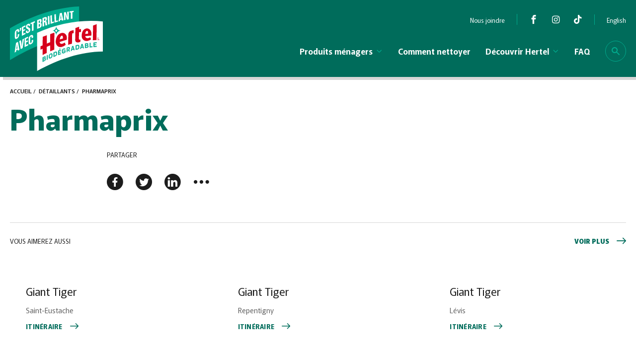

--- FILE ---
content_type: text/html; charset=UTF-8
request_url: https://hertel.ca/retailer/pharmaprix-45/
body_size: 60411
content:
<!DOCTYPE html>
<!--[if IE 7]>
<html class="ie ie7" lang="fr-FR" prefix="og: https://ogp.me/ns#">
<![endif]-->
<!--[if IE 8]>
<html class="ie ie8" lang="fr-FR" prefix="og: https://ogp.me/ns#">
<![endif]-->
<!--[if !(IE 7) | !(IE 8) ]><!-->
<html id="top" lang="fr-FR" prefix="og: https://ogp.me/ns#">
<head>
	<meta charset="UTF-8" />
<script type="text/javascript">
/* <![CDATA[ */
var gform;gform||(document.addEventListener("gform_main_scripts_loaded",function(){gform.scriptsLoaded=!0}),document.addEventListener("gform/theme/scripts_loaded",function(){gform.themeScriptsLoaded=!0}),window.addEventListener("DOMContentLoaded",function(){gform.domLoaded=!0}),gform={domLoaded:!1,scriptsLoaded:!1,themeScriptsLoaded:!1,isFormEditor:()=>"function"==typeof InitializeEditor,callIfLoaded:function(o){return!(!gform.domLoaded||!gform.scriptsLoaded||!gform.themeScriptsLoaded&&!gform.isFormEditor()||(gform.isFormEditor()&&console.warn("The use of gform.initializeOnLoaded() is deprecated in the form editor context and will be removed in Gravity Forms 3.1."),o(),0))},initializeOnLoaded:function(o){gform.callIfLoaded(o)||(document.addEventListener("gform_main_scripts_loaded",()=>{gform.scriptsLoaded=!0,gform.callIfLoaded(o)}),document.addEventListener("gform/theme/scripts_loaded",()=>{gform.themeScriptsLoaded=!0,gform.callIfLoaded(o)}),window.addEventListener("DOMContentLoaded",()=>{gform.domLoaded=!0,gform.callIfLoaded(o)}))},hooks:{action:{},filter:{}},addAction:function(o,r,e,t){gform.addHook("action",o,r,e,t)},addFilter:function(o,r,e,t){gform.addHook("filter",o,r,e,t)},doAction:function(o){gform.doHook("action",o,arguments)},applyFilters:function(o){return gform.doHook("filter",o,arguments)},removeAction:function(o,r){gform.removeHook("action",o,r)},removeFilter:function(o,r,e){gform.removeHook("filter",o,r,e)},addHook:function(o,r,e,t,n){null==gform.hooks[o][r]&&(gform.hooks[o][r]=[]);var d=gform.hooks[o][r];null==n&&(n=r+"_"+d.length),gform.hooks[o][r].push({tag:n,callable:e,priority:t=null==t?10:t})},doHook:function(r,o,e){var t;if(e=Array.prototype.slice.call(e,1),null!=gform.hooks[r][o]&&((o=gform.hooks[r][o]).sort(function(o,r){return o.priority-r.priority}),o.forEach(function(o){"function"!=typeof(t=o.callable)&&(t=window[t]),"action"==r?t.apply(null,e):e[0]=t.apply(null,e)})),"filter"==r)return e[0]},removeHook:function(o,r,t,n){var e;null!=gform.hooks[o][r]&&(e=(e=gform.hooks[o][r]).filter(function(o,r,e){return!!(null!=n&&n!=o.tag||null!=t&&t!=o.priority)}),gform.hooks[o][r]=e)}});
/* ]]> */
</script>

	<link rel="preconnect" href="https://fonts.googleapis.com">
	<link rel="preconnect" href="https://fonts.gstatic.com" crossorigin>
	

    <script>
        window.dataLayer = window.dataLayer || [];
        function gtag() {
            dataLayer.push(arguments);
        }
        gtag("consent", "default", {
            ad_storage: "denied",
            analytics_storage: "granted",
            functionality_storage: "granted",
            personalization_storage: "denied",
            security_storage: "granted",
            wait_for_update: 2000,
        });
        gtag("set", "ads_data_redaction", true);
        gtag("set", "url_passthrough", false);
    </script>

    <!-- Start cookieyes banner -->
    <script data-minify="1" id="cookieyes" type="text/javascript" src="https://hertel.ca/wp-content/cache/min/1/client_data/93a50e7d1c9ccfd7bb107f4c/script.js?ver=1764701540"></script>
    <!-- End cookieyes banner -->
    
	<title>Pharmaprix | Hertel</title>
<link data-rocket-preload as="style" href="https://fonts.googleapis.com/css2?family=Murecho:wght@400;500;600;700;900&#038;display=swap" rel="preload">
<link href="https://fonts.googleapis.com/css2?family=Murecho:wght@400;500;600;700;900&#038;display=swap" media="print" onload="this.media=&#039;all&#039;" rel="stylesheet">
<noscript><link rel="stylesheet" href="https://fonts.googleapis.com/css2?family=Murecho:wght@400;500;600;700;900&#038;display=swap"></noscript>
<style id="rocket-critical-css">ul{box-sizing:border-box}:root{--wp--preset--font-size--normal:16px;--wp--preset--font-size--huge:42px}:root{--blue:#007bff;--indigo:#6610f2;--purple:#6f42c1;--pink:#e83e8c;--red:#dc3545;--orange:#fd7e14;--yellow:#ffc107;--green:#28a745;--teal:#20c997;--cyan:#17a2b8;--white:#fff;--gray:#6c757d;--gray-dark:#343a40;--primary:#007bff;--secondary:#6c757d;--success:#28a745;--info:#17a2b8;--warning:#ffc107;--danger:#dc3545;--light:#f8f9fa;--dark:#343a40;--breakpoint-xs:0;--breakpoint-sm:576px;--breakpoint-md:768px;--breakpoint-lg:992px;--breakpoint-xl:1200px;--font-family-sans-serif:-apple-system,BlinkMacSystemFont,"Segoe UI",Roboto,"Helvetica Neue",Arial,sans-serif,"Apple Color Emoji","Segoe UI Emoji","Segoe UI Symbol";--font-family-monospace:SFMono-Regular,Menlo,Monaco,Consolas,"Liberation Mono","Courier New",monospace}html{line-height:1.15;-webkit-text-size-adjust:100%}body{margin:0;font-family:-apple-system,BlinkMacSystemFont,"Segoe UI",Roboto,"Helvetica Neue",Arial,sans-serif,"Apple Color Emoji","Segoe UI Emoji","Segoe UI Symbol"}h1{font-size:2em;margin:.67em 0}hr{-webkit-box-sizing:content-box;box-sizing:content-box;height:0;overflow:visible}a{background-color:transparent}img{border-style:none}button,input{font-family:inherit;font-size:100%;line-height:1.15;margin:0}button,input{overflow:visible}button{text-transform:none}[type=button],[type=submit],button{-webkit-appearance:button}[type=button]::-moz-focus-inner,[type=submit]::-moz-focus-inner,button::-moz-focus-inner{border-style:none;padding:0}[type=button]:-moz-focusring,[type=submit]:-moz-focusring,button:-moz-focusring{outline:1px dotted ButtonText}[type=checkbox]{-webkit-box-sizing:border-box;box-sizing:border-box;padding:0}[type=search]{-webkit-appearance:textfield;outline-offset:-2px}[type=search]::-webkit-search-decoration{-webkit-appearance:none}::-webkit-file-upload-button{-webkit-appearance:button;font:inherit}@font-face{font-family:icomoon;src:url(https://hertel.ca/wp-content/themes/hertel/fonts/icons/icomoon.eot?cd768t);src:url(https://hertel.ca/wp-content/themes/hertel/fonts/icons/icomoon.eot?cd768t#iefix) format("embedded-opentype"),url(https://hertel.ca/wp-content/themes/hertel/fonts/icons/icomoon.woff2?cd768t) format("woff2"),url(https://hertel.ca/wp-content/themes/hertel/fonts/icons/icomoon.ttf?cd768t) format("truetype"),url(https://hertel.ca/wp-content/themes/hertel/fonts/icons/icomoon.woff?cd768t) format("woff"),url(https://hertel.ca/wp-content/themes/hertel/fonts/icons/icomoon.svg?cd768t#icomoon) format("svg");font-weight:400;font-style:normal;font-display:swap}i.par__icon{font-family:icomoon!important;font-style:normal;font-weight:400;font-variant:normal;text-transform:none;line-height:1;-webkit-font-smoothing:antialiased;-moz-osx-font-smoothing:grayscale}.icon-dots-three-horizontal:before{content:"\e934"}.icon-arrow-left:before{content:"\e916"}.icon-send:before{content:"\e903"}.icon-local_printshop:before{content:"\e927"}.icon-link:before{content:"\e928"}.icon-chevron-right:before{content:"\e90e"}.icon-chevron-down:before{content:"\e910"}.icon-tiktok:before{content:"\e91d"}.icon-search:before{content:"\e904"}.icon-arrow-right:before{content:"\e93a"}.icon-facebook-round:before{content:"\e935"}.icon-linkedin-round:before{content:"\e936"}.icon-twitter-round:before{content:"\e937"}.icon-twitter:before{content:"\e906"}.icon-facebook:before{content:"\e907"}.icon-linkedin:before{content:"\e90a"}.icon-instagram:before{content:"\e90c"}:root{--bg-color:#fff;--text-color:#1C1C1C;--bg-gray-color:#F8F8F8;--bg-gray1-color:#E4E2DB;--bg-content:#C4C4C4;--bg-content-contrast:#f2f2f2;--color-contrast-low:#d3d3d4}.grid__grid.cols--3{display:grid;grid-template-columns:repeat(6,1fr);row-gap:15px;-webkit-column-gap:15px;-moz-column-gap:15px;column-gap:15px}.grid__grid.cols--3>*{grid-column:span 2}@media (max-width:780px){.grid__grid.cols--3>*{grid-column:span 3}}@media (max-width:599px){.grid__grid.cols--3>*{grid-column:span 6}}.d--grid{display:grid}.d--grid.cols--3{grid-template-columns:repeat(6,1fr)}.d--grid.cols--3>*{grid-column:span 2}@media (max-width:780px){.d--grid.cols--3>*{grid-column:span 3}}@media (max-width:599px){.d--grid.cols--3>*{grid-column:span 6}}.d--grid.gap--40{row-gap:40px;-webkit-column-gap:40px;-moz-column-gap:40px;column-gap:40px}.d--flex{display:-webkit-box;display:-ms-flexbox;display:flex}.x--end{-webkit-box-pack:end;-ms-flex-pack:end;justify-content:flex-end}.x--between{-webkit-box-pack:justify;-ms-flex-pack:justify;justify-content:space-between}.y--end{-webkit-box-align:end;-ms-flex-align:end;align-items:flex-end}.y--center{-webkit-box-align:center;-ms-flex-align:center;align-items:center}html{font-size:calc(14px + 4 * ((100vw - 350px)/ 1570))}@media screen and (max-width:350px){html{font-size:14px}}body{-webkit-font-smoothing:antialiased;-moz-osx-font-smoothing:grayscale;color:var(--text-color);background-color:var(--bg-color);font-family:Murecho,sans-serif;font-weight:400;will-change:color,background-color,opacity}a{color:#006c5b;text-decoration:none}*{outline:0;-webkit-box-sizing:border-box;box-sizing:border-box}:-moz-any-link:focus{outline:0}h1{font-size:3.556rem;font-family:Murecho,sans-serif;font-weight:400;font-weight:700;color:#006c5b}h2{font-size:2.667rem;font-family:Murecho,sans-serif;font-weight:400;font-weight:700;color:#006c5b}h5{font-size:1.333rem;font-family:Murecho,sans-serif;font-weight:400;font-weight:600;color:#1c1c1c}h1,h2,h5{margin:0 0 15px 0;line-height:1.1}h1{margin:0 0 32px 0}.content p{line-height:1.5;margin:0 0 15px 0}.content .breadcrumbs__wrapper{font-family:Murecho,sans-serif;font-weight:400;font-weight:500}::-webkit-scrollbar{width:14px}::-webkit-scrollbar-track{background-color:#dfdfdf}::-webkit-scrollbar-thumb{background-color:#003930;outline:0}.page-wrapper{overflow:hidden}.container{max-width:1680px;width:100%;padding:0 20px;margin:0 auto}.container.width--small{max-width:1680px;width:100%;padding:0 20px;margin:0 auto;max-width:890px}.container.width--large{max-width:1680px;width:100%;padding:0 20px;margin:0 auto;max-width:1320px}.block__button{display:-webkit-box;display:-ms-flexbox;display:flex;-webkit-box-align:center;-ms-flex-align:center;align-items:center;margin:25px -7.5px 0 -7.5px}.block__button>a,.block__button>div{margin:0 7.5px}.block__button>a.btn--hyperlink,.block__button>div.btn--hyperlink{font-family:Murecho,sans-serif;font-weight:400;font-weight:700;background:0 0;border:none;-webkit-appearance:none;-moz-appearance:none;appearance:none;display:table;text-transform:uppercase;color:#006c5b;display:-webkit-box;display:-ms-flexbox;display:flex;-webkit-box-align:center;-ms-flex-align:center;align-items:center;padding:0;font-size:.778rem;letter-spacing:.02em;line-height:1.21}.block__button>a.btn--hyperlink i,.block__button>div.btn--hyperlink i{margin-left:15px;font-size:.7rem}.cf:after,.cf:before{content:"";display:table}.cf:after{clear:both}.cf{zoom:1}@media (max-width:1024px){body{width:100%;height:100vh}}@media (max-width:780px){br{display:none}h1{font-size:2.5714rem}h2{font-size:2.2857rem}.content p{font-size:1rem}}.footer{background-color:#1c1c1c;color:#fff;font-size:16px;line-height:24px;padding-top:90px}.footer .footer__form{width:100%;max-width:530px}.footer .footer__form .gform_heading{text-align:left}.footer .footer__form .gform_heading .gform_title{color:#fff;font-size:calc(20px + 12 * ((100vw - 350px)/ 1570));margin:0;margin-bottom:24px}@media screen and (max-width:350px){.footer .footer__form .gform_heading .gform_title{font-size:20px}}.footer .footer__form .gform_heading .gform_required_legend{display:none}.footer .footer__form form .gfield{max-width:375px;width:100%}@media (max-width:1370px){.footer .footer__content{-ms-flex-wrap:wrap;flex-wrap:wrap}.footer .footer__form{padding-bottom:50px}}@media (max-width:1024px){.footer .footer__content{-ms-flex-wrap:nowrap;flex-wrap:nowrap}.footer .footer__form{max-width:50%}.footer .footer__form form .gfield{max-width:220px}}@media (max-width:780px){.footer{padding-top:60px}.footer .footer__content{-ms-flex-wrap:wrap;flex-wrap:wrap}.footer .footer__form{max-width:100%}.footer .footer__form form .gfield{max-width:100%}.footer .footer__form .gform_heading .gform_title{margin-bottom:15px}}.hidden_label .gfield_label{display:none!important}.gform_wrapper{position:relative}.gform_wrapper:after{content:"";position:absolute;top:0;bottom:0;left:-20px;right:-20px;background-color:#fff;opacity:0;z-index:-1}.gform_wrapper .gform_heading{width:100%;text-align:center}.gform_wrapper .gform_fields .gfield{grid-column:1/-1}.gform_wrapper input[type=text]{width:100%;padding:20px 40px;margin:0;border:1px solid #c4c4c4;border-radius:4px;font-size:.889rem;color:#c4c4c4}.gform_wrapper input[type=text]::-webkit-input-placeholder{font-size:.889rem;color:#c4c4c4}.gform_wrapper input[type=text]::-moz-placeholder{font-size:.889rem;color:#c4c4c4}.gform_wrapper input[type=text]:-ms-input-placeholder{font-size:.889rem;color:#c4c4c4}.gform_wrapper input[type=text]::-ms-input-placeholder{font-size:.889rem;color:#c4c4c4}.gform_wrapper .gform_title{margin:30px 0 20px 0}.gform_wrapper .gfield_label{margin:0 0 10px 0;font-size:.889rem;display:block}.gform_wrapper .gfield{position:relative}.gform_wrapper .gfield_description{font-style:italic;font-size:calc(12px + 1 * ((100vw - 350px)/ 1570))}@media screen and (max-width:350px){.gform_wrapper .gfield_description{font-size:12px}}.gform_wrapper .gform_fields .gform_validation_container{display:none}@media (max-width:780px){.gform_wrapper .gform_fields .gfield:not(.gfield--width-full){grid-column:1/-1}}@media (max-width:599px){.gform_wrapper input[type=text]{padding:15px}}.header{position:fixed;top:0;left:0;width:100%;z-index:9999;color:#fff;background-color:#006c5b;-webkit-box-shadow:6px 6px 0 0 rgba(0,0,0,.1607843137);box-shadow:6px 6px 0 0 rgba(0,0,0,.1607843137)}.header .logo{display:table;position:relative;z-index:4;padding:13px 0 12px 0}.header .logo img{display:block;height:130px;width:auto}.header a{color:unset}.header .header__in{height:155px}.header .mobile-nav-wrap{display:none}.header .container{display:-webkit-box;display:-ms-flexbox;display:flex;-webkit-box-align:center;-ms-flex-align:center;align-items:center;-webkit-box-pack:justify;-ms-flex-pack:justify;justify-content:space-between;height:100%}.header .container .menu__wrapper{margin-left:20px}.header .container .menu__wrapper ul{list-style-type:none}.header .container .menu__wrapper .menu--top{height:50px;padding:20px 0 0 0;visibility:visible;opacity:1}.header .container .menu__wrapper .menu--top .secondary-nav-wrap{margin-top:auto}.header .container .menu__wrapper .menu--top .secondary-nav-wrap>ul{display:-webkit-box;display:-ms-flexbox;display:flex;-webkit-box-pack:end;-ms-flex-pack:end;justify-content:flex-end;margin:0 -25px;padding:0}.header .container .menu__wrapper .menu--top .secondary-nav-wrap>ul>li{padding:0 25px;position:relative;display:-webkit-box;display:-ms-flexbox;display:flex;-webkit-box-align:center;-ms-flex-align:center;align-items:center;font-size:.77rem;line-height:1.43em}.header .container .menu__wrapper .menu--top .secondary-nav-wrap>ul>li>a{display:-webkit-box;display:-ms-flexbox;display:flex}.header .container .menu__wrapper .menu--top .header__socials{margin-left:24px;border-left:1px solid #00ab8e;padding-left:12px}.header .container .menu__wrapper .menu--top .header__socials .header__social{padding:0 12px}.header .container .menu__wrapper .menu--top .header__socials .header__social:last-child{padding-right:0}.header .container .menu__wrapper .menu--top .header__socials .header__social .par__icon{font-size:18px;line-height:1.23em}.header .container .menu__wrapper .menu--bottom{display:-webkit-box;display:-ms-flexbox;display:flex;-webkit-box-align:center;-ms-flex-align:center;align-items:center;height:105px}.header .container .menu__wrapper .menu--bottom .main-nav-wrap{height:100%}.header .container .menu__wrapper .menu--bottom .main-nav-wrap ul{padding:0;margin:0}.header .container .menu__wrapper .menu--bottom .main-nav-wrap>ul{display:-webkit-box;display:-ms-flexbox;display:flex;list-style-type:none;margin:0 -35px;height:100%}.header .container .menu__wrapper .menu--bottom .main-nav-wrap>ul>li{position:relative;padding:0 35px;font-family:Murecho,sans-serif;font-weight:400;font-weight:600;display:-webkit-box;display:-ms-flexbox;display:flex;-webkit-box-align:center;-ms-flex-align:center;align-items:center}.header .container .menu__wrapper .menu--bottom .main-nav-wrap>ul>li>a{display:-webkit-box;display:-ms-flexbox;display:flex;-webkit-box-align:center;-ms-flex-align:center;align-items:center;position:relative;height:100%}.header .container .menu__wrapper .menu--bottom .main-nav-wrap>ul>li>a .icon-chevron-down{margin-left:5px;color:#00ab8e}.header .container .menu__wrapper .menu--bottom .main-nav-wrap>ul>li>a::after{content:"";width:100%;height:6px;position:absolute;left:0;bottom:0;right:0;background-color:#00ab8e;visibility:hidden;opacity:0}.header .container .menu__wrapper .menu--bottom .main-nav-wrap>ul>li>.sub-menu{position:absolute;top:100%;left:50%;-webkit-transform:translateX(-50%);transform:translateX(-50%);min-width:300px;width:100%;background-color:#1c1c1c;visibility:hidden;opacity:0;-webkit-box-shadow:6px 6px 1px -1px rgba(0,0,0,.16);box-shadow:6px 6px 1px -1px rgba(0,0,0,.16);border-radius:0 0 10px 10px}.header .container .menu__wrapper .menu--bottom .main-nav-wrap>ul>li>.sub-menu .inner{width:100%;padding:30px 35px 55px 35px}.header .container .menu__wrapper .menu--bottom .main-nav-wrap>ul>li>.sub-menu .inner>li{width:100%;margin-bottom:35px;font-family:Murecho,sans-serif;font-weight:400}.header .container .menu__wrapper .menu--bottom .main-nav-wrap>ul>li>.sub-menu .inner>li:last-child{margin-bottom:0}.header .container .menu__wrapper .menu--bottom .main-nav-wrap>ul>li>.sub-menu .inner.display--grid{display:grid;grid-template-columns:repeat(12,1fr);row-gap:40px;padding:30px 0 105px 0}.header .container .menu__wrapper .menu--bottom .main-nav-wrap>ul>li>.sub-menu .inner.display--grid>li{grid-column:span 2;margin-bottom:0;background-color:transparent}.header .container .menu__wrapper .menu--bottom .main-nav-wrap>ul>li>.sub-menu .inner.display--grid>li>a{display:-webkit-box;display:-ms-flexbox;display:flex;-webkit-box-orient:vertical;-webkit-box-direction:normal;-ms-flex-direction:column;flex-direction:column;-webkit-box-align:center;-ms-flex-align:center;align-items:center}.header .container .menu__wrapper .menu--bottom .main-nav-wrap>ul>li>.sub-menu .inner.display--grid>li>a .item--product__img{max-height:200px;width:-webkit-fit-content;width:-moz-fit-content;width:fit-content}.header .container .menu__wrapper .menu--bottom .main-nav-wrap>ul>li>.sub-menu .inner.display--grid>li>a .item--product__title{color:#00e5c9;font-family:Murecho,sans-serif;font-weight:400;font-weight:500;text-align:center;margin-bottom:0;margin-top:20px}.header .container .menu__wrapper .menu--bottom .main-nav-wrap>ul>li>.sub-menu .inner.display--grid>li.with--img{padding:30px}.header .container .menu__wrapper .menu--bottom .main-nav-wrap>ul>li>.sub-menu .inner.display--grid>li.sub-menu--header{grid-column:-1/1}.header .container .menu__wrapper .menu--bottom .main-nav-wrap>ul>li>.sub-menu .inner.display--grid>li.sub-menu--header>a{-webkit-box-orient:horizontal;-webkit-box-direction:normal;-ms-flex-direction:row;flex-direction:row;-webkit-box-pack:justify;-ms-flex-pack:justify;justify-content:space-between;-webkit-box-align:end;-ms-flex-align:end;align-items:flex-end}.header .container .menu__wrapper .menu--bottom .main-nav-wrap>ul>li>.sub-menu .inner.display--grid>li.sub-menu--header>a>*{margin:0}.header .container .menu__wrapper .menu--bottom .main-nav-wrap>ul>li>.sub-menu .inner.display--grid>li.sub-menu--header>a h5{color:#fff;font-family:Murecho,sans-serif;font-weight:400;font-weight:500;font-size:1.3333rem}.header .container .menu__wrapper .menu--bottom .main-nav-wrap>ul>li>.sub-menu .inner.display--grid>li.sub-menu--header>a .block__button{margin:0}.header .container .menu__wrapper .menu--bottom .main-nav-wrap>ul>li>.sub-menu .inner.display--grid>li.sub-menu--header>a .block__button .btn--hyperlink{color:#00ab8e}.header .container .menu__wrapper .menu--bottom .main-nav-wrap>ul>li.sub-menu--large{position:initial}.header .container .menu__wrapper .menu--bottom .main-nav-wrap>ul>li.sub-menu--large>.sub-menu{left:0;-webkit-transform:translateX(0);transform:translateX(0);right:0}.header .country-selector{margin-left:24px;border-left:1px solid #00ab8e;padding-left:24px;z-index:1}.header .country-selector .weglot-lang{margin:0;display:block}.header .country-selector .weglot-lang.wgcurrent{display:none}.header .country-selector .weglot-lang a{padding:0;color:#fff;font-size:.77rem;line-height:1.43em}@media (max-width:1300px){.header .container .menu__wrapper .menu--bottom .main-nav-wrap>ul>li{padding:0 15px}}@media (max-width:1100px){.header .container .menu__wrapper{display:none}.hamburger{background:0 0;position:absolute;outline:0;-webkit-transform:translateY(-54%);transform:translateY(-54%);display:-webkit-box;display:-ms-flexbox;display:flex;font-size:15px;-webkit-appearance:none;-moz-appearance:none;appearance:none;z-index:9000;-webkit-box-shadow:none;box-shadow:none;border-radius:0;border:none;text-align:center;color:#fff;top:50%;right:5px;width:50px;height:50px;padding:0 12.5px!important;-webkit-box-align:center;-ms-flex-align:center;align-items:center}.hamburger .hamburger-box{display:inline-block;width:25px;height:15px;position:relative;top:0}.hamburger .hamburger-inner{position:absolute;width:25px;height:2px;left:0;background:#fff}.hamburger .hamburger-inner::before{content:"";position:absolute;width:25px;height:2px;left:0;background:#fff;top:8px}.hamburger .hamburger-inner::after{content:"";position:absolute;width:25px;height:2px;left:0;background:#fff;top:16px}.header{-webkit-box-shadow:0 3px 6px 0 rgba(0,0,0,.1607843137);box-shadow:0 3px 6px 0 rgba(0,0,0,.1607843137)}.header .logo{padding:5px 0}.header .logo img{height:60px}.header .header__in{height:70px}.header .container .mobile-nav-wrap{display:block}.header .container .mobile-nav-wrap .top-mobile .icon-search{font-size:16px}.header .container .mobile-nav-wrap .mobile-menu{margin:0;visibility:hidden;opacity:0;background-color:#006c5b;position:absolute;top:70px;right:0;-webkit-transform:translateX(100%);transform:translateX(100%);width:0;height:calc(100vh - 70px);-webkit-box-shadow:-3px 3px 6px rgba(0,0,0,.1607843137);box-shadow:-3px 3px 6px rgba(0,0,0,.1607843137);display:-webkit-box;display:-ms-flexbox;display:flex;-webkit-box-orient:vertical;-webkit-box-direction:normal;-ms-flex-direction:column;flex-direction:column;overflow-y:auto;-ms-overflow-style:none;scrollbar-width:none}.header .container .mobile-nav-wrap .mobile-menu::-webkit-scrollbar{display:none}.header .container .mobile-nav-wrap .mobile-menu::-webkit-scrollbar{width:0;display:none}.header .container .mobile-nav-wrap .mobile-menu::-webkit-scrollbar-track{width:0;display:none}.header .container .mobile-nav-wrap .mobile-menu::-webkit-scrollbar-thumb{width:0;display:none}.header .container .mobile-nav-wrap .mobile-menu ul{padding:0;list-style-type:none;margin-top:15px;margin-bottom:0}.header .container .mobile-nav-wrap .mobile-menu ul li>a{position:relative;font-size:calc(18px + 4 * ((100vw - 350px)/ 1570));display:-webkit-box;display:-ms-flexbox;display:flex;-webkit-box-align:center;-ms-flex-align:center;align-items:center;-webkit-box-pack:justify;-ms-flex-pack:justify;justify-content:space-between;padding:15px 20px;font-family:Murecho,sans-serif;font-weight:400;font-weight:600;line-height:1.33}}@media screen and (max-width:1100px) and (max-width:350px){.header .container .mobile-nav-wrap .mobile-menu ul li>a{font-size:18px}}@media screen and (max-width:1100px) and (min-width:1920px){.header .container .mobile-nav-wrap .mobile-menu ul li>a{font-size:22px}}@media (max-width:1100px){.header .container .mobile-nav-wrap .mobile-menu ul li>a .icon-chevron-right{margin-left:5px;color:#00ab8e}}@media (max-width:1100px){.header .container .mobile-nav-wrap .mobile-menu ul .sub-menu{position:fixed;top:0;left:0;right:30px;margin:0;visibility:visible;opacity:1;background:#1c1c1c;-webkit-box-shadow:none;box-shadow:none;padding:25px 35px 25px 25px;-webkit-transform:translateX(100%);transform:translateX(100%);min-width:100%;min-height:100vh;z-index:333}.header .container .mobile-nav-wrap .mobile-menu ul .sub-menu li{padding:20px 0;border-bottom:1px solid #606060}.header .container .mobile-nav-wrap .mobile-menu ul .sub-menu li a{padding:0;font-family:Murecho,sans-serif;font-weight:400;font-weight:500;color:#00e5c9;font-size:calc(16px + 4 * ((100vw - 350px)/ 1570));line-height:1.5}}@media screen and (max-width:1100px) and (max-width:350px){.header .container .mobile-nav-wrap .mobile-menu ul .sub-menu li a{font-size:16px}}@media screen and (max-width:1100px) and (min-width:1920px){.header .container .mobile-nav-wrap .mobile-menu ul .sub-menu li a{font-size:20px}}@media (max-width:1100px){.header .container .mobile-nav-wrap .mobile-menu .top-m{padding-bottom:65px}.header .container .mobile-nav-wrap .mobile-menu .top-m .sub-menu.display--grid{display:-webkit-box;display:-ms-flexbox;display:flex;-webkit-box-orient:vertical;-webkit-box-direction:normal;-ms-flex-direction:column;flex-direction:column}.header .container .mobile-nav-wrap .mobile-menu .top-m .sub-menu.display--grid .sub-menu--header{-webkit-box-ordinal-group:101;-ms-flex-order:100;order:100;border-bottom:none;padding-top:65px}.header .container .mobile-nav-wrap .mobile-menu .top-m .sub-menu.display--grid .sub-menu--header h5{display:none}.header .container .mobile-nav-wrap .mobile-menu .top-m .sub-menu.display--grid .sub-menu--header .block__button{margin:0}.header .container .mobile-nav-wrap .mobile-menu .top-m .sub-menu.display--grid .sub-menu--header .block__button .btn--hyperlink{font-size:.85rem;letter-spacing:.02em;line-height:1.16em;color:#00ab8e;margin:0}.header .container .mobile-nav-wrap .mobile-menu .top-m .sub-menu.display--grid .sub-menu--header .block__button .btn--hyperlink .btn--title{margin:0}.header .container .mobile-nav-wrap .mobile-menu .top-m .sub-menu.display--grid .menu-item:not(.sub-menu--header) a{width:100%}.header .container .mobile-nav-wrap .mobile-menu .top-m .with--img .item--product__img{display:none}.header .container .mobile-nav-wrap .mobile-menu .top-m .with--img .item--product__title{margin:0}}@media (max-width:1100px){.header .container .mobile-nav-wrap .mobile-menu .bottom-m{background-color:#00ab8e;-webkit-box-flex:1;-ms-flex:1;flex:1;padding-top:15px}.header .container .mobile-nav-wrap .mobile-menu .bottom-m ul{margin:0}.header .container .mobile-nav-wrap .mobile-menu .bottom-m ul li>a{font-size:calc(14px + 4 * ((100vw - 350px)/ 1570));font-family:Murecho,sans-serif;font-weight:400;line-height:1.85}}@media screen and (max-width:1100px) and (max-width:350px){.header .container .mobile-nav-wrap .mobile-menu .bottom-m ul li>a{font-size:14px}}@media screen and (max-width:1100px) and (min-width:1920px){.header .container .mobile-nav-wrap .mobile-menu .bottom-m ul li>a{font-size:18px}}@media (max-width:1100px){.header .container .mobile-nav-wrap .mobile-menu .bottom-m ul .country-selector{padding-left:0;margin-left:0;border:none}}@media (max-width:1100px){.header .container .mobile-nav-wrap .mobile-menu .bottom-m .contact__infos{padding:15px 20px 25px 20px}.header .container .mobile-nav-wrap .mobile-menu .bottom-m .contact__infos .socials{border-top:1px solid #00e5c9;padding-top:25px}.header .container .mobile-nav-wrap .mobile-menu .bottom-m .contact__infos .socials a{font-size:19px;margin-right:25px}.header .container .mobile-nav-wrap .mobile-menu .bottom-m .contact__infos .socials a:last-child{margin-right:0}.header .container .mobile-nav-wrap .mobile-menu .bottom-m .contact__infos .contact{border-top:1px solid #00e5c9;padding-top:30px;margin-top:25px;padding-bottom:40px}.header .container .mobile-nav-wrap .mobile-menu .bottom-m .contact__infos .contact .section__title{text-transform:uppercase;font-family:Murecho,sans-serif;font-weight:400;font-weight:500;font-size:calc(16px + 4 * ((100vw - 350px)/ 1570));margin-bottom:5px}}@media screen and (max-width:1100px) and (max-width:350px){.header .container .mobile-nav-wrap .mobile-menu .bottom-m .contact__infos .contact .section__title{font-size:16px}}@media screen and (max-width:1100px) and (min-width:1920px){.header .container .mobile-nav-wrap .mobile-menu .bottom-m .contact__infos .contact .section__title{font-size:20px}}@media (max-width:1100px){.header .container .mobile-nav-wrap .mobile-menu .bottom-m .contact__infos .contact a{display:block;font-size:calc(14px + 4 * ((100vw - 350px)/ 1570));line-height:1.7}}@media screen and (max-width:1100px) and (max-width:350px){.header .container .mobile-nav-wrap .mobile-menu .bottom-m .contact__infos .contact a{font-size:14px}}@media screen and (max-width:1100px) and (min-width:1920px){.header .container .mobile-nav-wrap .mobile-menu .bottom-m .contact__infos .contact a{font-size:18px}}@media (max-width:1100px){.header .container .mobile-nav-wrap .mobile-menu .section__header .panel--back{font-family:Murecho,sans-serif;font-weight:400;font-weight:700;text-transform:uppercase;display:-webkit-box;display:-ms-flexbox;display:flex;-webkit-box-align:center;-ms-flex-align:center;align-items:center;color:#00ab8e;margin-bottom:20px;font-size:.85rem;letter-spacing:.02em;line-height:1.16em;padding-top:0}.header .container .mobile-nav-wrap .mobile-menu .section__header .panel--back>span{display:-webkit-box;display:-ms-flexbox;display:flex;-webkit-box-pack:justify;-ms-flex-pack:justify;justify-content:space-between;-webkit-box-align:end;-ms-flex-align:end;align-items:flex-end}.header .container .mobile-nav-wrap .mobile-menu .section__header .panel--back i{margin:0 10px 0 0;font-size:12px}.header .container .mobile-nav-wrap .mobile-menu .section__header .panel--title{margin:0;display:block;padding-top:0;font-family:Murecho,sans-serif;font-weight:400;font-weight:700;color:#fff;margin-bottom:5px;font-size:1.3rem;line-height:1.32}}@media (max-width:780px){.header .logo img{height:40px}.header .header__in{height:50px}.header .container{height:100%;-webkit-box-align:center;-ms-flex-align:center;align-items:center}.header .container .mobile-nav-wrap .mobile-menu{right:0;padding-right:45px;z-index:999;top:50px}.header .container .mobile-nav-wrap .mobile-menu::after{content:"";display:block;width:45px;background-color:#323232;position:absolute;top:0;right:0;bottom:0;z-index:333;opacity:.9}.header .container .mobile-nav-wrap .mobile-menu ul .sub-menu{padding:25px 70px 195px 25px}}.grid__item .item__inner{text-decoration:none;color:#606060;display:block;position:relative}.grid__item .item__inner .block__button{margin:20px -7.5px 0 -7.5px}.grid__item .item__inner .block__button .btn--hyperlink{font-family:Murecho,sans-serif;font-weight:400;font-weight:700;background:0 0;border:none;-webkit-appearance:none;-moz-appearance:none;appearance:none;display:table;text-transform:uppercase;color:#006c5b;display:-webkit-box;display:-ms-flexbox;display:flex;-webkit-box-align:center;-ms-flex-align:center;align-items:center;padding:0;font-size:.778rem;letter-spacing:.02em;line-height:1.21}.grid__item .item__inner .block__button .btn--hyperlink i{margin-left:15px;font-size:.7rem}.item--retailer{padding:32px}.item--retailer .item__inner .retailer__title{color:#1c1c1c;font-family:Murecho,sans-serif;font-weight:400;font-size:1.3333rem}.item--retailer .item__inner .addr{font-size:.88rem;line-height:1.5em;color:#606060}.item--retailer .item__inner .block__button{margin-top:12px}@media (max-width:780px){.item--retailer .item__inner .retailer__title{font-size:1.7143rem}}.breadcrumbs__wrapper{padding-top:20px}.breadcrumbs__wrapper .rank-math-breadcrumb p{text-transform:uppercase;font-size:calc(10px + 2 * ((100vw - 350px)/ 1570));color:var(--breadcrumbs)}@media screen and (max-width:350px){.breadcrumbs__wrapper .rank-math-breadcrumb p{font-size:10px}}.breadcrumbs__wrapper .rank-math-breadcrumb p a{text-decoration:none;color:inherit}@media (max-width:780px){.breadcrumbs__wrapper{display:none}}.list__grid .grid__item{width:100%}.related__posts{margin-bottom:95px!important}.related__posts hr{border:none;border-top:1px solid #d6d6d6;margin-bottom:30px}.related__posts .navigation-bar{margin-bottom:50px}.related__posts .navigation-bar span{font-size:.778rem;color:#1c1c1c;text-transform:uppercase}.related__posts .navigation-bar a{margin:0 0 0 auto;color:#006c5b;font-family:Murecho,sans-serif;font-weight:400;font-weight:900;text-transform:uppercase;font-size:.778rem}.related__posts .navigation-bar a .par__icon{margin-left:15px}@media (max-width:780px){.related__posts{margin-bottom:45px!important}.related__posts .grid__grid{display:block}.related__posts .grid__item{padding:0 20px}.related__posts .navigation-bar{margin-bottom:40px}}.search__toggle{display:-webkit-box;display:-ms-flexbox;display:flex;-webkit-box-align:center;-ms-flex-align:center;align-items:center;-webkit-box-pack:center;-ms-flex-pack:center;justify-content:center;border:1px solid #00ab8e;border-radius:50%;margin-left:70px;width:42px;height:42px}.search__toggle .par__icon{color:#00ab8e}.search__overlay{position:fixed;top:0;left:0;bottom:0;right:0;width:100%;height:300px;-webkit-transform:translateY(-100%);transform:translateY(-100%);z-index:9999;display:-webkit-box;display:-ms-flexbox;display:flex;-webkit-box-align:center;-ms-flex-align:center;align-items:center;-webkit-box-pack:center;-ms-flex-pack:center;justify-content:center;color:var(--text-color);background-color:var(--bg-color)}.search__overlay h2{margin:0 0 30px 0;text-align:center}.search__overlay .close{position:absolute;right:45px;top:45px;display:table;display:-webkit-box;display:-ms-flexbox;display:flex;-webkit-box-align:center;-ms-flex-align:center;align-items:center;-webkit-box-pack:center;-ms-flex-pack:center;justify-content:center;text-align:center;text-transform:uppercase;font-size:11px;letter-spacing:.05em}.search__overlay .close span{font-size:30px;color:#fff;margin:0 0 0 10px;display:-webkit-box;display:-ms-flexbox;display:flex;-webkit-box-pack:center;-ms-flex-pack:center;justify-content:center;text-align:center;width:40px;height:40px;border-radius:50%;background-color:#006c5b}.search__overlay form{max-width:570px;width:100%;margin:40px auto 0 auto;position:relative}.search__overlay form label{width:100%}.search__overlay form label input{width:100%;display:block;height:42px;line-height:35px;padding:5px 15px;background:0 0;border:none;border-bottom:1px solid #e1e1e1;font-size:calc(14px + 4 * ((100vw - 350px)/ 1570));letter-spacing:.025em;color:var(--text-color)}@media screen and (max-width:350px){.search__overlay form label input{font-size:14px}}.search__overlay form label input[type=search]::-ms-clear{display:none;width:0;height:0}.search__overlay form label input[type=search]::-ms-reveal{display:none;width:0;height:0}.search__overlay form label input[type=search]::-webkit-search-cancel-button,.search__overlay form label input[type=search]::-webkit-search-decoration,.search__overlay form label input[type=search]::-webkit-search-results-button,.search__overlay form label input[type=search]::-webkit-search-results-decoration{display:none}.search__overlay form label ::-webkit-input-placeholder{color:var(--text-color)}.search__overlay form label ::-moz-placeholder{color:var(--text-color)}.search__overlay form label :-ms-input-placeholder{color:var(--text-color)}.search__overlay form label ::-ms-input-placeholder{color:var(--text-color)}.search__overlay form button{position:absolute;top:0;right:0;background:0 0;color:#006c5b;border:none;height:35px}.search__overlay .in__search{max-width:1680px;width:100%;padding:0 20px;margin:0 auto;padding-top:50px}@media (max-width:1300px){.search__toggle{margin-left:50px}}@media (max-width:1100px){.search__toggle{margin-left:0;margin-right:55px;width:34px;height:34px}.search__overlay{height:200px}.search__overlay .close{right:20px}.search__overlay .in__search h2{display:none}}.bottom__share .share__text{font-size:.778rem;margin-bottom:30px;text-transform:uppercase}.bottom__share .block__share{margin-bottom:65px}.bottom__share .block__share .share__container{position:relative;margin:0 -5px}.bottom__share .block__share button{background:initial;border:none;padding:0 5px;margin-right:15px}.bottom__share .block__share .par__icon{font-size:2rem;color:#1c1c1c}.bottom__share .block__share .share--drop{border-radius:100%;position:relative;height:25px;width:25px;padding:16px;display:-webkit-box;display:-ms-flexbox;display:flex;-webkit-box-align:center;-ms-flex-align:center;align-items:center;-webkit-box-pack:center;-ms-flex-pack:center;justify-content:center;margin:0 5px}.bottom__share .block__share .share__dropdown{padding:15px;border:1px solid #979797;width:260px;position:absolute;background-color:#fff;z-index:15;left:230px;top:100px;opacity:0;visibility:hidden}.bottom__share .block__share .share__dropdown .dropdown__wrapper{display:block}.bottom__share .block__share .share__dropdown .dropdown__wrapper .dropdown__title{color:#1c1c1c;font-size:.889rem;line-height:1.19;padding-bottom:10px;display:block}.bottom__share .block__share .share__dropdown .dropdown__wrapper .socials__link{display:-webkit-box;display:-ms-flexbox;display:flex;-webkit-box-orient:vertical;-webkit-box-direction:normal;-ms-flex-direction:column;flex-direction:column}.bottom__share .block__share .share__dropdown .dropdown__wrapper .socials__link .dropdown__icon{font-size:.722rem}.bottom__share .block__share .share__dropdown .dropdown__wrapper .link--element{padding:10px 0;border-top:.5px solid #c8c8c8;display:-webkit-box;display:-ms-flexbox;display:flex;-webkit-box-align:center;-ms-flex-align:center;align-items:center}.bottom__share .block__share .share__dropdown .dropdown__wrapper .link--element span{font-size:.833rem;line-height:1.2;color:#1c1c1c;margin-left:25px}.bottom__share .block__share .share__dropdown .dropdown__wrapper .link--element.link__imprimer{padding-bottom:0}@media (max-width:780px){.bottom__share .share__text{font-size:1rem}}@media (max-width:599px){.bottom__share .share__text{margin-bottom:15px}.bottom__share .block__share{left:0;width:100%;top:40px}.bottom__share .block__share .share--drop{border-radius:100%;border:1px solid transparent;position:relative;height:25px;width:25px;display:-webkit-box;display:-ms-flexbox;display:flex;-webkit-box-align:center;-ms-flex-align:center;align-items:center;-webkit-box-pack:center;-ms-flex-pack:center;justify-content:center;margin:0 5px}.bottom__share .block__share .share__dropdown{width:100%;position:absolute;background-color:#fff;z-index:15;left:0;top:40px;opacity:0;visibility:hidden}}.country-selector{z-index:9999;text-align:left;position:relative;display:inline-block;width:auto}.country-selector a{padding:0 10px;outline:none;text-decoration:none;float:none!important;white-space:nowrap;font-weight:normal;color:black;-webkit-touch-callout:none}.country-selector ul{padding:0px;z-index:1010;list-style:none;margin:0}.country-selector li{margin:0px;padding:0px}.country-selector.weglot-inline label{margin-bottom:0;display:inline-block;vertical-align:middle}.country-selector.weglot-inline ul{display:inline-block;vertical-align:middle}.country-selector.weglot-inline li{line-height:1!important;display:inline-block;margin:2px 0px;vertical-align:middle}.country-selector input{display:none!important}</style>

		<style>img:is([sizes="auto" i], [sizes^="auto," i]) { contain-intrinsic-size: 3000px 1500px }</style>
	
		<link rel="profile" href="https://gmpg.org/xfn/11" />
		<meta name="viewport" content="width=device-width, initial-scale=1.0, maximum-scale=1.0, user-scalable=no" />
				<link rel="apple-touch-icon" sizes="180x180" href="https://hertel.ca/wp-content/themes/hertel/images/favicons/apple-touch-icon.png">
		<link rel="icon" type="image/png" href="https://hertel.ca/wp-content/themes/hertel/images/favicons/favicon-32x32.png" sizes="32x32">
		<link rel="icon" type="image/png" href="https://hertel.ca/wp-content/themes/hertel/images/favicons/favicon-16x16.png" sizes="16x16">
		<link rel="manifest" href="https://hertel.ca/wp-content/themes/hertel/images/favicons/site.webmanifest">
		<link rel="mask-icon" href="https://hertel.ca/wp-content/themes/hertel/images/favicons/safari-pinned-tab.svg" color="#d6021c">
		<meta name="msapplication-TileColor" content="#d6021c">
		<meta name="theme-color" content="#ffffff">
		
<!-- Optimisation des moteurs de recherche par Rank Math - https://rankmath.com/ -->
<meta name="robots" content="follow, index, max-snippet:-1, max-video-preview:-1, max-image-preview:large"/>
<link rel="canonical" href="https://hertel.ca/retailer/pharmaprix-45/" />
<meta property="og:locale" content="fr_FR" />
<meta property="og:type" content="article" />
<meta property="og:title" content="Pharmaprix | Hertel" />
<meta property="og:url" content="https://hertel.ca/retailer/pharmaprix-45/" />
<meta property="og:site_name" content="Hertel" />
<meta name="twitter:card" content="summary_large_image" />
<meta name="twitter:title" content="Pharmaprix | Hertel" />
<script type="application/ld+json" class="rank-math-schema">{"@context":"https://schema.org","@graph":[{"@type":"BreadcrumbList","@id":"https://hertel.ca/retailer/pharmaprix-45/#breadcrumb","itemListElement":[{"@type":"ListItem","position":"1","item":{"@id":"https://hertel.ca","name":"Accueil"}},{"@type":"ListItem","position":"2","item":{"@id":"https://hertel.ca/retailer/","name":"D\u00e9taillants"}},{"@type":"ListItem","position":"3","item":{"@id":"https://hertel.ca/retailer/pharmaprix-45/","name":"Pharmaprix"}}]}]}</script>
<!-- /Extension Rank Math WordPress SEO -->

<link rel='dns-prefetch' href='//unpkg.com' />
<link rel='dns-prefetch' href='//www.googletagmanager.com' />
<link href='https://fonts.gstatic.com' crossorigin rel='preconnect' />
<link rel="alternate" type="application/rss+xml" title="Hertel &raquo; Pharmaprix Flux des commentaires" href="https://hertel.ca/retailer/pharmaprix-45/feed/" />
<link rel='preload'  href='https://hertel.ca/wp-includes/css/dist/block-library/style.min.css?ver=21ab05501d7fac0a965f8e4ae644249e' data-rocket-async="style" as="style" onload="this.onload=null;this.rel='stylesheet'" onerror="this.removeAttribute('data-rocket-async')"  type='text/css' media='all' />
<style id='classic-theme-styles-inline-css' type='text/css'>
/*! This file is auto-generated */
.wp-block-button__link{color:#fff;background-color:#32373c;border-radius:9999px;box-shadow:none;text-decoration:none;padding:calc(.667em + 2px) calc(1.333em + 2px);font-size:1.125em}.wp-block-file__button{background:#32373c;color:#fff;text-decoration:none}
</style>
<style id='global-styles-inline-css' type='text/css'>
:root{--wp--preset--aspect-ratio--square: 1;--wp--preset--aspect-ratio--4-3: 4/3;--wp--preset--aspect-ratio--3-4: 3/4;--wp--preset--aspect-ratio--3-2: 3/2;--wp--preset--aspect-ratio--2-3: 2/3;--wp--preset--aspect-ratio--16-9: 16/9;--wp--preset--aspect-ratio--9-16: 9/16;--wp--preset--color--black: #000000;--wp--preset--color--cyan-bluish-gray: #abb8c3;--wp--preset--color--white: #ffffff;--wp--preset--color--pale-pink: #f78da7;--wp--preset--color--vivid-red: #cf2e2e;--wp--preset--color--luminous-vivid-orange: #ff6900;--wp--preset--color--luminous-vivid-amber: #fcb900;--wp--preset--color--light-green-cyan: #7bdcb5;--wp--preset--color--vivid-green-cyan: #00d084;--wp--preset--color--pale-cyan-blue: #8ed1fc;--wp--preset--color--vivid-cyan-blue: #0693e3;--wp--preset--color--vivid-purple: #9b51e0;--wp--preset--gradient--vivid-cyan-blue-to-vivid-purple: linear-gradient(135deg,rgba(6,147,227,1) 0%,rgb(155,81,224) 100%);--wp--preset--gradient--light-green-cyan-to-vivid-green-cyan: linear-gradient(135deg,rgb(122,220,180) 0%,rgb(0,208,130) 100%);--wp--preset--gradient--luminous-vivid-amber-to-luminous-vivid-orange: linear-gradient(135deg,rgba(252,185,0,1) 0%,rgba(255,105,0,1) 100%);--wp--preset--gradient--luminous-vivid-orange-to-vivid-red: linear-gradient(135deg,rgba(255,105,0,1) 0%,rgb(207,46,46) 100%);--wp--preset--gradient--very-light-gray-to-cyan-bluish-gray: linear-gradient(135deg,rgb(238,238,238) 0%,rgb(169,184,195) 100%);--wp--preset--gradient--cool-to-warm-spectrum: linear-gradient(135deg,rgb(74,234,220) 0%,rgb(151,120,209) 20%,rgb(207,42,186) 40%,rgb(238,44,130) 60%,rgb(251,105,98) 80%,rgb(254,248,76) 100%);--wp--preset--gradient--blush-light-purple: linear-gradient(135deg,rgb(255,206,236) 0%,rgb(152,150,240) 100%);--wp--preset--gradient--blush-bordeaux: linear-gradient(135deg,rgb(254,205,165) 0%,rgb(254,45,45) 50%,rgb(107,0,62) 100%);--wp--preset--gradient--luminous-dusk: linear-gradient(135deg,rgb(255,203,112) 0%,rgb(199,81,192) 50%,rgb(65,88,208) 100%);--wp--preset--gradient--pale-ocean: linear-gradient(135deg,rgb(255,245,203) 0%,rgb(182,227,212) 50%,rgb(51,167,181) 100%);--wp--preset--gradient--electric-grass: linear-gradient(135deg,rgb(202,248,128) 0%,rgb(113,206,126) 100%);--wp--preset--gradient--midnight: linear-gradient(135deg,rgb(2,3,129) 0%,rgb(40,116,252) 100%);--wp--preset--font-size--small: 13px;--wp--preset--font-size--medium: 20px;--wp--preset--font-size--large: 36px;--wp--preset--font-size--x-large: 42px;--wp--preset--spacing--20: 0.44rem;--wp--preset--spacing--30: 0.67rem;--wp--preset--spacing--40: 1rem;--wp--preset--spacing--50: 1.5rem;--wp--preset--spacing--60: 2.25rem;--wp--preset--spacing--70: 3.38rem;--wp--preset--spacing--80: 5.06rem;--wp--preset--shadow--natural: 6px 6px 9px rgba(0, 0, 0, 0.2);--wp--preset--shadow--deep: 12px 12px 50px rgba(0, 0, 0, 0.4);--wp--preset--shadow--sharp: 6px 6px 0px rgba(0, 0, 0, 0.2);--wp--preset--shadow--outlined: 6px 6px 0px -3px rgba(255, 255, 255, 1), 6px 6px rgba(0, 0, 0, 1);--wp--preset--shadow--crisp: 6px 6px 0px rgba(0, 0, 0, 1);}:where(.is-layout-flex){gap: 0.5em;}:where(.is-layout-grid){gap: 0.5em;}body .is-layout-flex{display: flex;}.is-layout-flex{flex-wrap: wrap;align-items: center;}.is-layout-flex > :is(*, div){margin: 0;}body .is-layout-grid{display: grid;}.is-layout-grid > :is(*, div){margin: 0;}:where(.wp-block-columns.is-layout-flex){gap: 2em;}:where(.wp-block-columns.is-layout-grid){gap: 2em;}:where(.wp-block-post-template.is-layout-flex){gap: 1.25em;}:where(.wp-block-post-template.is-layout-grid){gap: 1.25em;}.has-black-color{color: var(--wp--preset--color--black) !important;}.has-cyan-bluish-gray-color{color: var(--wp--preset--color--cyan-bluish-gray) !important;}.has-white-color{color: var(--wp--preset--color--white) !important;}.has-pale-pink-color{color: var(--wp--preset--color--pale-pink) !important;}.has-vivid-red-color{color: var(--wp--preset--color--vivid-red) !important;}.has-luminous-vivid-orange-color{color: var(--wp--preset--color--luminous-vivid-orange) !important;}.has-luminous-vivid-amber-color{color: var(--wp--preset--color--luminous-vivid-amber) !important;}.has-light-green-cyan-color{color: var(--wp--preset--color--light-green-cyan) !important;}.has-vivid-green-cyan-color{color: var(--wp--preset--color--vivid-green-cyan) !important;}.has-pale-cyan-blue-color{color: var(--wp--preset--color--pale-cyan-blue) !important;}.has-vivid-cyan-blue-color{color: var(--wp--preset--color--vivid-cyan-blue) !important;}.has-vivid-purple-color{color: var(--wp--preset--color--vivid-purple) !important;}.has-black-background-color{background-color: var(--wp--preset--color--black) !important;}.has-cyan-bluish-gray-background-color{background-color: var(--wp--preset--color--cyan-bluish-gray) !important;}.has-white-background-color{background-color: var(--wp--preset--color--white) !important;}.has-pale-pink-background-color{background-color: var(--wp--preset--color--pale-pink) !important;}.has-vivid-red-background-color{background-color: var(--wp--preset--color--vivid-red) !important;}.has-luminous-vivid-orange-background-color{background-color: var(--wp--preset--color--luminous-vivid-orange) !important;}.has-luminous-vivid-amber-background-color{background-color: var(--wp--preset--color--luminous-vivid-amber) !important;}.has-light-green-cyan-background-color{background-color: var(--wp--preset--color--light-green-cyan) !important;}.has-vivid-green-cyan-background-color{background-color: var(--wp--preset--color--vivid-green-cyan) !important;}.has-pale-cyan-blue-background-color{background-color: var(--wp--preset--color--pale-cyan-blue) !important;}.has-vivid-cyan-blue-background-color{background-color: var(--wp--preset--color--vivid-cyan-blue) !important;}.has-vivid-purple-background-color{background-color: var(--wp--preset--color--vivid-purple) !important;}.has-black-border-color{border-color: var(--wp--preset--color--black) !important;}.has-cyan-bluish-gray-border-color{border-color: var(--wp--preset--color--cyan-bluish-gray) !important;}.has-white-border-color{border-color: var(--wp--preset--color--white) !important;}.has-pale-pink-border-color{border-color: var(--wp--preset--color--pale-pink) !important;}.has-vivid-red-border-color{border-color: var(--wp--preset--color--vivid-red) !important;}.has-luminous-vivid-orange-border-color{border-color: var(--wp--preset--color--luminous-vivid-orange) !important;}.has-luminous-vivid-amber-border-color{border-color: var(--wp--preset--color--luminous-vivid-amber) !important;}.has-light-green-cyan-border-color{border-color: var(--wp--preset--color--light-green-cyan) !important;}.has-vivid-green-cyan-border-color{border-color: var(--wp--preset--color--vivid-green-cyan) !important;}.has-pale-cyan-blue-border-color{border-color: var(--wp--preset--color--pale-cyan-blue) !important;}.has-vivid-cyan-blue-border-color{border-color: var(--wp--preset--color--vivid-cyan-blue) !important;}.has-vivid-purple-border-color{border-color: var(--wp--preset--color--vivid-purple) !important;}.has-vivid-cyan-blue-to-vivid-purple-gradient-background{background: var(--wp--preset--gradient--vivid-cyan-blue-to-vivid-purple) !important;}.has-light-green-cyan-to-vivid-green-cyan-gradient-background{background: var(--wp--preset--gradient--light-green-cyan-to-vivid-green-cyan) !important;}.has-luminous-vivid-amber-to-luminous-vivid-orange-gradient-background{background: var(--wp--preset--gradient--luminous-vivid-amber-to-luminous-vivid-orange) !important;}.has-luminous-vivid-orange-to-vivid-red-gradient-background{background: var(--wp--preset--gradient--luminous-vivid-orange-to-vivid-red) !important;}.has-very-light-gray-to-cyan-bluish-gray-gradient-background{background: var(--wp--preset--gradient--very-light-gray-to-cyan-bluish-gray) !important;}.has-cool-to-warm-spectrum-gradient-background{background: var(--wp--preset--gradient--cool-to-warm-spectrum) !important;}.has-blush-light-purple-gradient-background{background: var(--wp--preset--gradient--blush-light-purple) !important;}.has-blush-bordeaux-gradient-background{background: var(--wp--preset--gradient--blush-bordeaux) !important;}.has-luminous-dusk-gradient-background{background: var(--wp--preset--gradient--luminous-dusk) !important;}.has-pale-ocean-gradient-background{background: var(--wp--preset--gradient--pale-ocean) !important;}.has-electric-grass-gradient-background{background: var(--wp--preset--gradient--electric-grass) !important;}.has-midnight-gradient-background{background: var(--wp--preset--gradient--midnight) !important;}.has-small-font-size{font-size: var(--wp--preset--font-size--small) !important;}.has-medium-font-size{font-size: var(--wp--preset--font-size--medium) !important;}.has-large-font-size{font-size: var(--wp--preset--font-size--large) !important;}.has-x-large-font-size{font-size: var(--wp--preset--font-size--x-large) !important;}
:where(.wp-block-post-template.is-layout-flex){gap: 1.25em;}:where(.wp-block-post-template.is-layout-grid){gap: 1.25em;}
:where(.wp-block-columns.is-layout-flex){gap: 2em;}:where(.wp-block-columns.is-layout-grid){gap: 2em;}
:root :where(.wp-block-pullquote){font-size: 1.5em;line-height: 1.6;}
</style>
<link data-minify="1" rel='preload'  href='https://hertel.ca/wp-content/cache/min/1/aos@2.3.1/dist/aos.css?ver=1764701540' data-rocket-async="style" as="style" onload="this.onload=null;this.rel='stylesheet'" onerror="this.removeAttribute('data-rocket-async')"  type='text/css' media='all' />
<link data-minify="1" rel='preload'  href='https://hertel.ca/wp-content/cache/background-css/1/hertel.ca/wp-content/cache/min/1/wp-content/themes/hertel/css/style.css?ver=1764701540&wpr_t=1769025772' data-rocket-async="style" as="style" onload="this.onload=null;this.rel='stylesheet'" onerror="this.removeAttribute('data-rocket-async')"  type='text/css' media='all' />
<link data-minify="1" rel='preload'  href='https://hertel.ca/wp-content/cache/background-css/1/hertel.ca/wp-content/cache/min/1/wp-content/plugins/weglot/dist/css/front-css.css?ver=1764701540&wpr_t=1769025772' data-rocket-async="style" as="style" onload="this.onload=null;this.rel='stylesheet'" onerror="this.removeAttribute('data-rocket-async')"  type='text/css' media='all' />
<link data-minify="1" rel='preload'  href='https://hertel.ca/wp-content/cache/background-css/1/hertel.ca/wp-content/cache/min/1/wp-content/plugins/weglot/dist/css/new-flags.css?ver=1764701540&wpr_t=1769025772' data-rocket-async="style" as="style" onload="this.onload=null;this.rel='stylesheet'" onerror="this.removeAttribute('data-rocket-async')"  type='text/css' media='all' />
<link rel='preload'  href='https://hertel.ca/wp-content/plugins/searchwp/assets/css/frontend/search-forms.min.css?ver=4.5.5' data-rocket-async="style" as="style" onload="this.onload=null;this.rel='stylesheet'" onerror="this.removeAttribute('data-rocket-async')"  type='text/css' media='all' />
<script type="text/javascript" src="https://hertel.ca/wp-includes/js/jquery/jquery.min.js?ver=3.7.1" id="jquery-core-js"></script>
<script data-minify="1" type="text/javascript" src="https://hertel.ca/wp-content/cache/min/1/wp-content/plugins/weglot/dist/front-js.js?ver=1764701540" id="wp-weglot-js-js"></script>

<!-- Extrait de code de la balise Google (gtag.js) ajouté par Site Kit -->
<!-- Extrait Google Analytics ajouté par Site Kit -->
<script type="text/javascript" src="https://www.googletagmanager.com/gtag/js?id=GT-WFMDM73" id="google_gtagjs-js" async></script>
<script type="text/javascript" id="google_gtagjs-js-after">
/* <![CDATA[ */
window.dataLayer = window.dataLayer || [];function gtag(){dataLayer.push(arguments);}
gtag("set","linker",{"domains":["hertel.ca"]});
gtag("js", new Date());
gtag("set", "developer_id.dZTNiMT", true);
gtag("config", "GT-WFMDM73");
/* ]]> */
</script>
<link rel="https://api.w.org/" href="https://hertel.ca/wp-json/" /><link rel="alternate" title="JSON" type="application/json" href="https://hertel.ca/wp-json/wp/v2/retailer/4576" /><link rel="EditURI" type="application/rsd+xml" title="RSD" href="https://hertel.ca/xmlrpc.php?rsd" />

<link rel='shortlink' href='https://hertel.ca/?p=4576' />
<link rel="alternate" title="oEmbed (JSON)" type="application/json+oembed" href="https://hertel.ca/wp-json/oembed/1.0/embed?url=https%3A%2F%2Fhertel.ca%2Fretailer%2Fpharmaprix-45%2F" />
<link rel="alternate" title="oEmbed (XML)" type="text/xml+oembed" href="https://hertel.ca/wp-json/oembed/1.0/embed?url=https%3A%2F%2Fhertel.ca%2Fretailer%2Fpharmaprix-45%2F&#038;format=xml" />
<meta name="generator" content="Site Kit by Google 1.167.0" />		<style type="text/css">
			#wpadminbar {
				background: ;
			}
			#wp-admin-bar-par_dev .ab-item {
				font-size: 1.5em;
				font-weight: bold;
			}
		</style>
		
<link rel="alternate" href="https://hertel.ca/retailer/pharmaprix-45/" hreflang="fr"/>
<link rel="alternate" href="https://hertel.ca/en/retailer/pharmaprix-45/" hreflang="en"/>
<script type="application/json" id="weglot-data">{"website":"https:\/\/hertel.ca\/","uid":"e6bf3f8e35","project_slug":"hertel","language_from":"fr","language_from_custom_flag":null,"language_from_custom_name":null,"excluded_paths":[],"excluded_blocks":[],"custom_settings":{"button_style":{"flag_type":"rectangle_mat","with_name":true,"full_name":true,"custom_css":"","is_dropdown":false,"with_flags":false},"translate_email":true,"translate_search":true,"translate_amp":false,"switchers":[{"templates":{"name":"default","hash":"095ffb8d22f66be52959023fa4eeb71a05f20f73"},"location":[],"style":{"with_flags":false,"flag_type":"rectangle_mat","with_name":true,"full_name":true,"is_dropdown":false}}]},"pending_translation_enabled":false,"curl_ssl_check_enabled":true,"custom_css":null,"languages":[{"language_to":"en","custom_code":null,"custom_name":null,"custom_local_name":null,"provider":null,"enabled":true,"automatic_translation_enabled":true,"deleted_at":null,"connect_host_destination":null,"custom_flag":null}],"organization_slug":"lavo","current_language":"fr","switcher_links":{"fr":"https:\/\/hertel.ca\/retailer\/pharmaprix-45\/","en":"https:\/\/hertel.ca\/en\/retailer\/pharmaprix-45\/"},"original_path":"\/retailer\/pharmaprix-45\/"}</script>
        <script>

            (function($) {

                $(document).on('facetwp-refresh', function() {

                    if ( FWP.soft_refresh == true ) {

                        FWP.enable_scroll = true;

                    } else {

                        FWP.enable_scroll = false;

                    }
                });

                $(document).on('facetwp-loaded', function() {

                    if ( FWP.enable_scroll == true ) {

                        $('html, body').animate({ scrollTop: 0 }, 500);

                    }
                });

            })(jQuery);

        </script>

    <noscript><style id="rocket-lazyload-nojs-css">.rll-youtube-player, [data-lazy-src]{display:none !important;}</style></noscript><script>
/*! loadCSS rel=preload polyfill. [c]2017 Filament Group, Inc. MIT License */
(function(w){"use strict";if(!w.loadCSS){w.loadCSS=function(){}}
var rp=loadCSS.relpreload={};rp.support=(function(){var ret;try{ret=w.document.createElement("link").relList.supports("preload")}catch(e){ret=!1}
return function(){return ret}})();rp.bindMediaToggle=function(link){var finalMedia=link.media||"all";function enableStylesheet(){link.media=finalMedia}
if(link.addEventListener){link.addEventListener("load",enableStylesheet)}else if(link.attachEvent){link.attachEvent("onload",enableStylesheet)}
setTimeout(function(){link.rel="stylesheet";link.media="only x"});setTimeout(enableStylesheet,3000)};rp.poly=function(){if(rp.support()){return}
var links=w.document.getElementsByTagName("link");for(var i=0;i<links.length;i++){var link=links[i];if(link.rel==="preload"&&link.getAttribute("as")==="style"&&!link.getAttribute("data-loadcss")){link.setAttribute("data-loadcss",!0);rp.bindMediaToggle(link)}}};if(!rp.support()){rp.poly();var run=w.setInterval(rp.poly,500);if(w.addEventListener){w.addEventListener("load",function(){rp.poly();w.clearInterval(run)})}else if(w.attachEvent){w.attachEvent("onload",function(){rp.poly();w.clearInterval(run)})}}
if(typeof exports!=="undefined"){exports.loadCSS=loadCSS}
else{w.loadCSS=loadCSS}}(typeof global!=="undefined"?global:this))
</script><style id="wpr-lazyload-bg-container"></style><style id="wpr-lazyload-bg-exclusion"></style>
<noscript>
<style id="wpr-lazyload-bg-nostyle">.lg-outer .lg-has-vimeo .lg-video-play{--wpr-bg-47ad6cfe-ef51-4a1f-87e0-78e0f08fb30a: url('https://hertel.ca/wp-content/themes/hertel/images/lightgallery/vimeo-play.png');}.lg-outer .lg-has-vimeo:hover .lg-video-play{--wpr-bg-ea2e2287-28d6-45cc-ba06-b4ef3a968947: url('https://hertel.ca/wp-content/themes/hertel/images/lightgallery/vimeo-play.png');}.lg-outer .lg-has-html5 .lg-video-play{--wpr-bg-aac90d9d-0b69-4b16-af6f-77cc7c85ab07: url('https://hertel.ca/wp-content/themes/hertel/images/lightgallery/video-play.png');}.lg-outer .lg-has-youtube .lg-video-play{--wpr-bg-5f66c270-98dd-4a07-a201-4b291d50410d: url('https://hertel.ca/wp-content/themes/hertel/images/lightgallery/youtube-play.png');}.lg-outer .lg-has-youtube:hover .lg-video-play{--wpr-bg-87ede7d9-6dee-4f31-83ac-24ccff4691df: url('https://hertel.ca/wp-content/themes/hertel/images/lightgallery/youtube-play.png');}.error404{--wpr-bg-558394d8-a5aa-4fa7-9f8d-5adef0a68198: url('https://hertel.ca/wp-content/themes/hertel/images/404-bg.jpg');}.country-selector.weglot-dropdown .wgcurrent:after{--wpr-bg-60b952e8-71e3-4b03-afe5-86db9a7a9ba3: url('https://hertel.ca/wp-content/plugins/weglot/dist/images/wgarrowdown.png');}.weglot-flags>a:before,.weglot-flags>span.wglanguage-name:before{--wpr-bg-7067dca4-f0f5-44cc-80ff-e9e42c090fe7: url('https://hertel.ca/wp-content/plugins/weglot/dist/images/rect_mate.png');}.weglot-flags.flag-1>a:before,.weglot-flags.flag-1>span:before{--wpr-bg-11e3f18f-feaf-4f07-a788-ffc453203eab: url('https://hertel.ca/wp-content/plugins/weglot/dist/images/rect_bright.png');}.weglot-flags.flag-2>a:before,.weglot-flags.flag-2>span:before{--wpr-bg-a85af7fa-a0e5-4dcb-a3b7-bab164f831c2: url('https://hertel.ca/wp-content/plugins/weglot/dist/images/square_flag.png');}.weglot-flags.flag-3 a:before,.weglot-flags.flag-3 span:before{--wpr-bg-1f54a61e-f0f7-49eb-bab2-3ad34606fad4: url('https://hertel.ca/wp-content/plugins/weglot/dist/images/circular_flag.png');}.weglot-flags.flag-3.wg-af>a:before,.weglot-flags.flag-3.wg-af>span:before{--wpr-bg-829f2b2b-1007-4804-ad4e-d49d3e6d61b2: url('https://cdn.weglot.com/flags/circle/za.svg');}.weglot-flags.flag-2.wg-af>a:before,.weglot-flags.flag-2.wg-af>span:before{--wpr-bg-b71adaec-b46e-45be-9a05-f584a374ebea: url('https://cdn.weglot.com/flags/square/za.svg');}.weglot-flags.flag-1.wg-af>a:before,.weglot-flags.flag-1.wg-af>span:before{--wpr-bg-1df48f5b-f7c3-426f-b52b-cb0c3099bab8: url('https://cdn.weglot.com/flags/shiny/za.svg');}.weglot-flags.flag-0.wg-af>a:before,.weglot-flags.flag-0.wg-af>span:before{--wpr-bg-a849e2e4-ecd3-46c5-9367-bcdda4728758: url('https://cdn.weglot.com/flags/rectangle_mat/za.svg');}.weglot-flags.flag-3.wg-xh>a:before,.weglot-flags.flag-3.wg-xh>span:before{--wpr-bg-11bebf64-a256-44ce-a3cf-6c96153e3a7e: url('https://cdn.weglot.com/flags/circle/za.svg');}.weglot-flags.flag-2.wg-xh>a:before,.weglot-flags.flag-2.wg-xh>span:before{--wpr-bg-6dbfdee4-c1db-4d66-8b15-bb0cc73d1dd2: url('https://cdn.weglot.com/flags/square/za.svg');}.weglot-flags.flag-1.wg-xh>a:before,.weglot-flags.flag-1.wg-xh>span:before{--wpr-bg-680fc22f-bec9-484c-b2ec-f764032b2822: url('https://cdn.weglot.com/flags/shiny/za.svg');}.weglot-flags.flag-0.wg-xh>a:before,.weglot-flags.flag-0.wg-xh>span:before{--wpr-bg-37a2b0c2-8b17-465e-99c8-85ecd77d553d: url('https://cdn.weglot.com/flags/rectangle_mat/za.svg');}.weglot-flags.flag-3.wg-zu>a:before,.weglot-flags.flag-3.wg-zu>span:before{--wpr-bg-b1d774d5-411e-4967-bac2-57fb910938d3: url('https://cdn.weglot.com/flags/circle/za.svg');}.weglot-flags.flag-2.wg-zu>a:before,.weglot-flags.flag-2.wg-zu>span:before{--wpr-bg-1153da19-017b-4c3b-90cf-a2c966de7cb8: url('https://cdn.weglot.com/flags/square/za.svg');}.weglot-flags.flag-1.wg-zu>a:before,.weglot-flags.flag-1.wg-zu>span:before{--wpr-bg-cf0a7a63-4a0d-4c02-b7b1-0d1952085509: url('https://cdn.weglot.com/flags/shiny/za.svg');}.weglot-flags.flag-0.wg-zu>a:before,.weglot-flags.flag-0.wg-zu>span:before{--wpr-bg-7650d9d5-4dd1-4223-a95a-6f766dd0b925: url('https://cdn.weglot.com/flags/rectangle_mat/za.svg');}.weglot-flags.flag-3.wg-am>a:before,.weglot-flags.flag-3.wg-am>span:before{--wpr-bg-b0a10f80-18a5-4e2b-bb73-d8a188d06460: url('https://cdn.weglot.com/flags/circle/et.svg');}.weglot-flags.flag-2.wg-am>a:before,.weglot-flags.flag-2.wg-am>span:before{--wpr-bg-e646f645-155d-4c19-9442-ca79a2b1a19f: url('https://cdn.weglot.com/flags/square/et.svg');}.weglot-flags.flag-1.wg-am>a:before,.weglot-flags.flag-1.wg-am>span:before{--wpr-bg-085a462c-b653-497a-9278-277683a95940: url('https://cdn.weglot.com/flags/shiny/et.svg');}.weglot-flags.flag-0.wg-am>a:before,.weglot-flags.flag-0.wg-am>span:before{--wpr-bg-2f2f97d8-226d-4665-b54c-b4a0352d9997: url('https://cdn.weglot.com/flags/rectangle_mat/et.svg');}.weglot-flags.flag-3.wg-ar>a:before,.weglot-flags.flag-3.wg-ar>span:before{--wpr-bg-911fe0cf-4558-432a-9b22-367ac79b18f3: url('https://cdn.weglot.com/flags/circle/sa.svg');}.weglot-flags.flag-2.wg-ar>a:before,.weglot-flags.flag-2.wg-ar>span:before{--wpr-bg-9ea0300b-64b6-49e8-9c45-44c5da58b6ce: url('https://cdn.weglot.com/flags/square/sa.svg');}.weglot-flags.flag-1.wg-ar>a:before,.weglot-flags.flag-1.wg-ar>span:before{--wpr-bg-1c344c15-1eea-4bcf-9960-7868a82728a7: url('https://cdn.weglot.com/flags/shiny/sa.svg');}.weglot-flags.flag-0.wg-ar>a:before,.weglot-flags.flag-0.wg-ar>span:before{--wpr-bg-82f73770-5f3c-467b-9f22-de71e51e1e8d: url('https://cdn.weglot.com/flags/rectangle_mat/sa.svg');}.weglot-flags.flag-3.wg-az>a:before,.weglot-flags.flag-3.wg-az>span:before{--wpr-bg-7c803bae-5744-49f7-b5ce-c7667e5e082d: url('https://cdn.weglot.com/flags/circle/az.svg');}.weglot-flags.flag-2.wg-az>a:before,.weglot-flags.flag-2.wg-az>span:before{--wpr-bg-25918000-f86b-4ea7-910e-42085b06d82d: url('https://cdn.weglot.com/flags/square/az.svg');}.weglot-flags.flag-1.wg-az>a:before,.weglot-flags.flag-1.wg-az>span:before{--wpr-bg-5b01efac-331a-4091-b5e2-43bc65a0b4e7: url('https://cdn.weglot.com/flags/shiny/az.svg');}.weglot-flags.flag-0.wg-az>a:before,.weglot-flags.flag-0.wg-az>span:before{--wpr-bg-07ed7c4a-cf5c-490c-ab55-c95721bf12a5: url('https://cdn.weglot.com/flags/rectangle_mat/az.svg');}.weglot-flags.flag-3.wg-ba>a:before,.weglot-flags.flag-3.wg-ba>span:before{--wpr-bg-4e567ba4-dbbc-413f-89ad-3e719a684025: url('https://cdn.weglot.com/flags/circle/ru.svg');}.weglot-flags.flag-2.wg-ba>a:before,.weglot-flags.flag-2.wg-ba>span:before{--wpr-bg-be73e34e-84d6-4948-9ae0-bd2dcd0f9787: url('https://cdn.weglot.com/flags/square/ru.svg');}.weglot-flags.flag-1.wg-ba>a:before,.weglot-flags.flag-1.wg-ba>span:before{--wpr-bg-3c068b7c-1aa2-492e-be62-2c0c72ac7183: url('https://cdn.weglot.com/flags/shiny/ru.svg');}.weglot-flags.flag-0.wg-ba>a:before,.weglot-flags.flag-0.wg-ba>span:before{--wpr-bg-a6ed2f72-7612-484f-b76e-9b5a07199193: url('https://cdn.weglot.com/flags/rectangle_mat/ru.svg');}.weglot-flags.flag-3.wg-ru>a:before,.weglot-flags.flag-3.wg-ru>span:before{--wpr-bg-e02a0f74-2586-473d-b679-3085e808f366: url('https://cdn.weglot.com/flags/circle/ru.svg');}.weglot-flags.flag-2.wg-ru>a:before,.weglot-flags.flag-2.wg-ru>span:before{--wpr-bg-7311f9ce-80ce-4050-9907-0cc22d1ee16a: url('https://cdn.weglot.com/flags/square/ru.svg');}.weglot-flags.flag-1.wg-ru>a:before,.weglot-flags.flag-1.wg-ru>span:before{--wpr-bg-9a9c8487-3317-4c82-9032-0d38853ce780: url('https://cdn.weglot.com/flags/shiny/ru.svg');}.weglot-flags.flag-0.wg-ru>a:before,.weglot-flags.flag-0.wg-ru>span:before{--wpr-bg-6b07c2dc-d40d-4a8c-8c31-0f411edf090e: url('https://cdn.weglot.com/flags/rectangle_mat/ru.svg');}.weglot-flags.flag-3.wg-be>a:before,.weglot-flags.flag-3.wg-be>span:before{--wpr-bg-3930b16b-7a51-4aca-858b-87fc5b6c6589: url('https://cdn.weglot.com/flags/circle/by.svg');}.weglot-flags.flag-2.wg-be>a:before,.weglot-flags.flag-2.wg-be>span:before{--wpr-bg-89f468e3-7bf0-4296-b7e7-a6462d7f6995: url('https://cdn.weglot.com/flags/square/by.svg');}.weglot-flags.flag-1.wg-be>a:before,.weglot-flags.flag-1.wg-be>span:before{--wpr-bg-d884c8df-a31b-45f9-81cd-8f6d9401d1af: url('https://cdn.weglot.com/flags/shiny/by.svg');}.weglot-flags.flag-0.wg-be>a:before,.weglot-flags.flag-0.wg-be>span:before{--wpr-bg-2ad46868-1aee-4d8f-bd7c-0bf86b3fd0fa: url('https://cdn.weglot.com/flags/rectangle_mat/by.svg');}.weglot-flags.flag-3.wg-bg>a:before,.weglot-flags.flag-3.wg-bg>span:before{--wpr-bg-43bac9cb-9128-4f37-8c1a-6b00def9da26: url('https://cdn.weglot.com/flags/circle/bg.svg');}.weglot-flags.flag-2.wg-bg>a:before,.weglot-flags.flag-2.wg-bg>span:before{--wpr-bg-7205362c-3efc-4f45-ac71-2df17e1e5d09: url('https://cdn.weglot.com/flags/square/bg.svg');}.weglot-flags.flag-1.wg-bg>a:before,.weglot-flags.flag-1.wg-bg>span:before{--wpr-bg-15caff67-35a6-4fae-aa50-9903d00d8796: url('https://cdn.weglot.com/flags/shiny/bg.svg');}.weglot-flags.flag-0.wg-bg>a:before,.weglot-flags.flag-0.wg-bg>span:before{--wpr-bg-d7fa343c-e5fb-4c1a-9181-0838348e8741: url('https://cdn.weglot.com/flags/rectangle_mat/bg.svg');}.weglot-flags.flag-3.wg-bn>a:before,.weglot-flags.flag-3.wg-bn>span:before{--wpr-bg-3d6bab57-3c11-448b-8377-0115b9d66fa9: url('https://cdn.weglot.com/flags/circle/bd.svg');}.weglot-flags.flag-2.wg-bn>a:before,.weglot-flags.flag-2.wg-bn>span:before{--wpr-bg-3d80a3c2-c8bf-4f62-a0f4-1e782caff79c: url('https://cdn.weglot.com/flags/square/bd.svg');}.weglot-flags.flag-1.wg-bn>a:before,.weglot-flags.flag-1.wg-bn>span:before{--wpr-bg-28c43596-0f3a-4945-ace8-b85874b762db: url('https://cdn.weglot.com/flags/shiny/bd.svg');}.weglot-flags.flag-0.wg-bn>a:before,.weglot-flags.flag-0.wg-bn>span:before{--wpr-bg-56956811-0879-4f39-ba52-9edbfaa7c6f3: url('https://cdn.weglot.com/flags/rectangle_mat/bd.svg');}.weglot-flags.flag-3.wg-br>a:before,.weglot-flags.flag-3.wg-br>span:before{--wpr-bg-ac35b968-3235-4cf0-99e6-a10797b7a2b0: url('https://cdn.weglot.com/flags/circle/br.svg');}.weglot-flags.flag-2.wg-br>a:before,.weglot-flags.flag-2.wg-br>span:before{--wpr-bg-651d35ee-1a3f-4f9f-a5d4-0cbe0dda23e3: url('https://cdn.weglot.com/flags/square/br.svg');}.weglot-flags.flag-1.wg-br>a:before,.weglot-flags.flag-1.wg-br>span:before{--wpr-bg-aee455c6-4184-499f-8156-e6075c4c52f2: url('https://cdn.weglot.com/flags/shiny/br.svg');}.weglot-flags.flag-0.wg-br>a:before,.weglot-flags.flag-0.wg-br>span:before{--wpr-bg-501668b4-b0f3-401b-8e5f-1a0d38f089a3: url('https://cdn.weglot.com/flags/rectangle_mat/br.svg');}.weglot-flags.flag-3.wg-pt-br>a:before,.weglot-flags.flag-3.wg-pt-br>span:before{--wpr-bg-3962c851-09f6-4a87-a007-2bf1fd0d9bcb: url('https://cdn.weglot.com/flags/circle/br.svg');}.weglot-flags.flag-2.wg-pt-br>a:before,.weglot-flags.flag-2.wg-pt-br>span:before{--wpr-bg-c96fe6e7-da17-4992-8d05-40305bf5271d: url('https://cdn.weglot.com/flags/square/br.svg');}.weglot-flags.flag-1.wg-pt-br>a:before,.weglot-flags.flag-1.wg-pt-br>span:before{--wpr-bg-f0ebc660-e5cb-4360-9ed2-e0bcbc3f29c7: url('https://cdn.weglot.com/flags/shiny/br.svg');}.weglot-flags.flag-0.wg-pt-br>a:before,.weglot-flags.flag-0.wg-pt-br>span:before{--wpr-bg-d16c249b-82a3-49b3-94ce-79e2952a2a65: url('https://cdn.weglot.com/flags/rectangle_mat/br.svg');}.weglot-flags.flag-3.wg-bs>a:before,.weglot-flags.flag-3.wg-bs>span:before{--wpr-bg-478dd984-386d-4bb7-843b-39be464c9e63: url('https://cdn.weglot.com/flags/circle/ba.svg');}.weglot-flags.flag-2.wg-bs>a:before,.weglot-flags.flag-2.wg-bs>span:before{--wpr-bg-d96673d0-aa84-49e8-bc6e-5bbf82dc8af2: url('https://cdn.weglot.com/flags/square/ba.svg');}.weglot-flags.flag-1.wg-bs>a:before,.weglot-flags.flag-1.wg-bs>span:before{--wpr-bg-a1ff0ab3-ced4-44ef-b41a-bd32b2c3d2a5: url('https://cdn.weglot.com/flags/shiny/ba.svg');}.weglot-flags.flag-0.wg-bs>a:before,.weglot-flags.flag-0.wg-bs>span:before{--wpr-bg-be5ea8cb-e061-4026-b6ee-3b584e0d175e: url('https://cdn.weglot.com/flags/rectangle_mat/ba.svg');}.weglot-flags.flag-3.wg-ca>a:before,.weglot-flags.flag-3.wg-ca>span:before{--wpr-bg-fb3ed25d-8beb-4000-a4a0-b796b61222d7: url('https://cdn.weglot.com/flags/circle/es-ca.svg');}.weglot-flags.flag-2.wg-ca>a:before,.weglot-flags.flag-2.wg-ca>span:before{--wpr-bg-625499e0-119b-406e-895f-277adbc3d550: url('https://cdn.weglot.com/flags/square/es-ca.svg');}.weglot-flags.flag-1.wg-ca>a:before,.weglot-flags.flag-1.wg-ca>span:before{--wpr-bg-34d59830-a926-4f8c-a1b9-8109ad92e130: url('https://cdn.weglot.com/flags/shiny/es-ca.svg');}.weglot-flags.flag-0.wg-ca>a:before,.weglot-flags.flag-0.wg-ca>span:before{--wpr-bg-9483e550-6c4c-4b2e-87c5-2869ef0b482b: url('https://cdn.weglot.com/flags/rectangle_mat/es-ca.svg');}.weglot-flags.flag-3.wg-co>a:before,.weglot-flags.flag-3.wg-co>span:before{--wpr-bg-761da411-a0fa-4271-943c-7cb9cea1d156: url('https://cdn.weglot.com/flags/circle/co.svg');}.weglot-flags.flag-2.wg-co>a:before,.weglot-flags.flag-2.wg-co>span:before{--wpr-bg-ead2471d-f5c3-49db-bd85-7ebe872ebf5e: url('https://cdn.weglot.com/flags/square/co.svg');}.weglot-flags.flag-1.wg-co>a:before,.weglot-flags.flag-1.wg-co>span:before{--wpr-bg-f047b09f-e97a-493a-90bd-ace8337b4864: url('https://cdn.weglot.com/flags/shiny/co.svg');}.weglot-flags.flag-0.wg-co>a:before,.weglot-flags.flag-0.wg-co>span:before{--wpr-bg-c3d7a3b6-8afc-461c-8852-4a0b229b4360: url('https://cdn.weglot.com/flags/rectangle_mat/co.svg');}.weglot-flags.flag-3.wg-cs>a:before,.weglot-flags.flag-3.wg-cs>span:before{--wpr-bg-7c2e5c0d-3d15-4356-8aff-3e707feb51de: url('https://cdn.weglot.com/flags/circle/cz.svg');}.weglot-flags.flag-2.wg-cs>a:before,.weglot-flags.flag-2.wg-cs>span:before{--wpr-bg-9e70d115-d18a-4b5d-98fb-6e5d607c419f: url('https://cdn.weglot.com/flags/square/cz.svg');}.weglot-flags.flag-1.wg-cs>a:before,.weglot-flags.flag-1.wg-cs>span:before{--wpr-bg-5e173378-7ed0-4088-bfd9-623c029d13da: url('https://cdn.weglot.com/flags/shiny/cz.svg');}.weglot-flags.flag-0.wg-cs>a:before,.weglot-flags.flag-0.wg-cs>span:before{--wpr-bg-d608da4e-0179-4616-9819-19222c6b17ab: url('https://cdn.weglot.com/flags/rectangle_mat/cz.svg');}.weglot-flags.flag-3.wg-cy>a:before,.weglot-flags.flag-3.wg-cy>span:before{--wpr-bg-592d93d6-b3bf-47d9-9537-ec1636a5de25: url('https://cdn.weglot.com/flags/circle/gb-wls.svg');}.weglot-flags.flag-2.wg-cy>a:before,.weglot-flags.flag-2.wg-cy>span:before{--wpr-bg-bb8c4e0c-8c11-4477-adb8-afeea10931d1: url('https://cdn.weglot.com/flags/square/gb-wls.svg');}.weglot-flags.flag-1.wg-cy>a:before,.weglot-flags.flag-1.wg-cy>span:before{--wpr-bg-cc8da17d-9f5b-4b54-8dd0-fe11a29ad0a3: url('https://cdn.weglot.com/flags/shiny/gb-wls.svg');}.weglot-flags.flag-0.wg-cy>a:before,.weglot-flags.flag-0.wg-cy>span:before{--wpr-bg-c03c0344-7fd3-4a0e-8a52-fe508faa584f: url('https://cdn.weglot.com/flags/rectangle_mat/gb-wls.svg');}.weglot-flags.flag-3.wg-da>a:before,.weglot-flags.flag-3.wg-da>span:before{--wpr-bg-33e3e763-16b7-47ab-9638-547dabf6be66: url('https://cdn.weglot.com/flags/circle/dk.svg');}.weglot-flags.flag-2.wg-da>a:before,.weglot-flags.flag-2.wg-da>span:before{--wpr-bg-44f57f6c-c280-4458-83ef-0662094478d0: url('https://cdn.weglot.com/flags/square/dk.svg');}.weglot-flags.flag-1.wg-da>a:before,.weglot-flags.flag-1.wg-da>span:before{--wpr-bg-21cf393d-0d57-4997-8dd1-1334f9889960: url('https://cdn.weglot.com/flags/shiny/dk.svg');}.weglot-flags.flag-0.wg-da>a:before,.weglot-flags.flag-0.wg-da>span:before{--wpr-bg-90e7fc17-c4be-43de-947b-65546b4c08dd: url('https://cdn.weglot.com/flags/rectangle_mat/dk.svg');}.weglot-flags.flag-3.wg-de>a:before,.weglot-flags.flag-3.wg-de>span:before{--wpr-bg-07b2477e-bd1b-4841-adda-5d344eb094f1: url('https://cdn.weglot.com/flags/circle/de.svg');}.weglot-flags.flag-2.wg-de>a:before,.weglot-flags.flag-2.wg-de>span:before{--wpr-bg-36a24268-dbe4-4de4-8aaa-e88ea1632ca2: url('https://cdn.weglot.com/flags/square/de.svg');}.weglot-flags.flag-1.wg-de>a:before,.weglot-flags.flag-1.wg-de>span:before{--wpr-bg-ccc85b42-5cb1-49cf-961f-e55398a698b7: url('https://cdn.weglot.com/flags/shiny/de.svg');}.weglot-flags.flag-0.wg-de>a:before,.weglot-flags.flag-0.wg-de>span:before{--wpr-bg-ca3695ae-6047-4ec3-b4d6-2434e6e9dc8a: url('https://cdn.weglot.com/flags/rectangle_mat/de.svg');}.weglot-flags.flag-3.wg-el>a:before,.weglot-flags.flag-3.wg-el>span:before{--wpr-bg-2d8bc8e3-64a1-40d4-8b78-14b863fb91c9: url('https://cdn.weglot.com/flags/circle/gr.svg');}.weglot-flags.flag-2.wg-el>a:before,.weglot-flags.flag-2.wg-el>span:before{--wpr-bg-28b24a4c-51db-4c4a-9aa7-102b874a94bb: url('https://cdn.weglot.com/flags/square/gr.svg');}.weglot-flags.flag-1.wg-el>a:before,.weglot-flags.flag-1.wg-el>span:before{--wpr-bg-3f381f56-6dce-4196-9492-c4dd07657036: url('https://cdn.weglot.com/flags/shiny/gr.svg');}.weglot-flags.flag-0.wg-el>a:before,.weglot-flags.flag-0.wg-el>span:before{--wpr-bg-330438fa-ad35-4f5d-b33c-2672e58a68da: url('https://cdn.weglot.com/flags/rectangle_mat/gr.svg');}.weglot-flags.flag-3.wg-en>a:before,.weglot-flags.flag-3.wg-en>span:before{--wpr-bg-67e3c6e5-981e-43ed-908f-d05e67da1f57: url('https://cdn.weglot.com/flags/circle/gb.svg');}.weglot-flags.flag-2.wg-en>a:before,.weglot-flags.flag-2.wg-en>span:before{--wpr-bg-fb21441a-965a-4460-ae0d-cda65cbe9cf7: url('https://cdn.weglot.com/flags/square/gb.svg');}.weglot-flags.flag-1.wg-en>a:before,.weglot-flags.flag-1.wg-en>span:before{--wpr-bg-435ac1ef-3057-42f8-b114-bf02c01c2327: url('https://cdn.weglot.com/flags/shiny/gb.svg');}.weglot-flags.flag-0.wg-en>a:before,.weglot-flags.flag-0.wg-en>span:before{--wpr-bg-d16c03fc-410e-41c4-8d3a-579d1ea518f1: url('https://cdn.weglot.com/flags/rectangle_mat/gb.svg');}.weglot-flags.flag-3.wg-eo>a:before,.weglot-flags.flag-3.wg-eo>span:before{--wpr-bg-09efe05f-32a9-46cc-ba31-2ea3d32b4dee: url('https://cdn.weglot.com/flags/circle/eo.svg');}.weglot-flags.flag-2.wg-eo>a:before,.weglot-flags.flag-2.wg-eo>span:before{--wpr-bg-87d298f7-3a0d-4767-b068-95fdb103501d: url('https://cdn.weglot.com/flags/square/eo.svg');}.weglot-flags.flag-1.wg-eo>a:before,.weglot-flags.flag-1.wg-eo>span:before{--wpr-bg-a6cb144f-4fdb-4d06-b2bf-d1b0821329e4: url('https://cdn.weglot.com/flags/shiny/eo.svg');}.weglot-flags.flag-0.wg-eo>a:before,.weglot-flags.flag-0.wg-eo>span:before{--wpr-bg-f74ced52-7b40-42cb-8344-80073d8031bc: url('https://cdn.weglot.com/flags/rectangle_mat/eo.svg');}.weglot-flags.flag-3.wg-es>a:before,.weglot-flags.flag-3.wg-es>span:before{--wpr-bg-5a3dee59-d18c-4663-a388-3d1459c493ce: url('https://cdn.weglot.com/flags/circle/es.svg');}.weglot-flags.flag-2.wg-es>a:before,.weglot-flags.flag-2.wg-es>span:before{--wpr-bg-a84ce849-f59b-4741-bb7e-fa1d11265e41: url('https://cdn.weglot.com/flags/square/es.svg');}.weglot-flags.flag-1.wg-es>a:before,.weglot-flags.flag-1.wg-es>span:before{--wpr-bg-4fc5c00c-acd3-4825-ac80-1dc83b507301: url('https://cdn.weglot.com/flags/shiny/es.svg');}.weglot-flags.flag-0.wg-es>a:before,.weglot-flags.flag-0.wg-es>span:before{--wpr-bg-517790bb-ec10-4c4a-bc6d-2d0efdbd64c7: url('https://cdn.weglot.com/flags/rectangle_mat/es.svg');}.weglot-flags.flag-3.wg-et>a:before,.weglot-flags.flag-3.wg-et>span:before{--wpr-bg-9b663cb4-bcff-40fe-bc58-00376ab90bda: url('https://cdn.weglot.com/flags/circle/ee.svg');}.weglot-flags.flag-2.wg-et>a:before,.weglot-flags.flag-2.wg-et>span:before{--wpr-bg-e0a0b49f-8912-4cd2-af4f-8386c5489451: url('https://cdn.weglot.com/flags/square/ee.svg');}.weglot-flags.flag-1.wg-et>a:before,.weglot-flags.flag-1.wg-et>span:before{--wpr-bg-37067d5c-4bc3-4413-a082-0d48c5f2a346: url('https://cdn.weglot.com/flags/shiny/ee.svg');}.weglot-flags.flag-0.wg-et>a:before,.weglot-flags.flag-0.wg-et>span:before{--wpr-bg-8afcc2f2-c328-4b18-9836-1d1c191bcef7: url('https://cdn.weglot.com/flags/rectangle_mat/ee.svg');}.weglot-flags.flag-3.wg-eu>a:before,.weglot-flags.flag-3.wg-eu>span:before{--wpr-bg-72da54ba-a26a-4373-b699-d484cd76d2d1: url('https://cdn.weglot.com/flags/circle/eu.svg');}.weglot-flags.flag-2.wg-eu>a:before,.weglot-flags.flag-2.wg-eu>span:before{--wpr-bg-9888d80c-bc76-4fd4-a007-22e93cebd7f8: url('https://cdn.weglot.com/flags/square/eu.svg');}.weglot-flags.flag-1.wg-eu>a:before,.weglot-flags.flag-1.wg-eu>span:before{--wpr-bg-80e4b7c4-83a5-47cd-835e-3da2c7bf6d4a: url('https://cdn.weglot.com/flags/shiny/eu.svg');}.weglot-flags.flag-0.wg-eu>a:before,.weglot-flags.flag-0.wg-eu>span:before{--wpr-bg-bd61cac3-b32b-4a56-b1cd-87b4b8352254: url('https://cdn.weglot.com/flags/rectangle_mat/eu.svg');}.weglot-flags.flag-3.wg-fa>a:before,.weglot-flags.flag-3.wg-fa>span:before{--wpr-bg-47b7c670-3fff-4459-9d08-34877070bbc0: url('https://cdn.weglot.com/flags/circle/ir.svg');}.weglot-flags.flag-2.wg-fa>a:before,.weglot-flags.flag-2.wg-fa>span:before{--wpr-bg-b36c059d-0971-4272-9c48-80a447754ee7: url('https://cdn.weglot.com/flags/square/ir.svg');}.weglot-flags.flag-1.wg-fa>a:before,.weglot-flags.flag-1.wg-fa>span:before{--wpr-bg-c33f09d4-33a0-4a86-b563-817324514c39: url('https://cdn.weglot.com/flags/shiny/ir.svg');}.weglot-flags.flag-0.wg-fa>a:before,.weglot-flags.flag-0.wg-fa>span:before{--wpr-bg-9126986d-f7fc-4218-81a3-fe016779ebe4: url('https://cdn.weglot.com/flags/rectangle_mat/ir.svg');}.weglot-flags.flag-3.wg-fi>a:before,.weglot-flags.flag-3.wg-fi>span:before{--wpr-bg-d8a7b2af-67f9-4125-8156-5dc3e6978e1a: url('https://cdn.weglot.com/flags/circle/fi.svg');}.weglot-flags.flag-2.wg-fi>a:before,.weglot-flags.flag-2.wg-fi>span:before{--wpr-bg-7ee15be3-5af8-4711-8931-fd042db64e17: url('https://cdn.weglot.com/flags/square/fi.svg');}.weglot-flags.flag-1.wg-fi>a:before,.weglot-flags.flag-1.wg-fi>span:before{--wpr-bg-60156abb-28d5-4dd9-bf7f-7b34a0cc9db6: url('https://cdn.weglot.com/flags/shiny/fi.svg');}.weglot-flags.flag-0.wg-fi>a:before,.weglot-flags.flag-0.wg-fi>span:before{--wpr-bg-536dff8f-8286-4dd6-beaa-5089554c5247: url('https://cdn.weglot.com/flags/rectangle_mat/fi.svg');}.weglot-flags.flag-3.wg-fj>a:before,.weglot-flags.flag-3.wg-fj>span:before{--wpr-bg-2df31f9a-039f-418e-a352-246accd67995: url('https://cdn.weglot.com/flags/circle/fj.svg');}.weglot-flags.flag-2.wg-fj>a:before,.weglot-flags.flag-2.wg-fj>span:before{--wpr-bg-6bddbd91-f6b1-4bda-b1dc-5606157896af: url('https://cdn.weglot.com/flags/square/fj.svg');}.weglot-flags.flag-1.wg-fj>a:before,.weglot-flags.flag-1.wg-fj>span:before{--wpr-bg-5cd3fe9e-eef2-4071-8707-c803c1baac91: url('https://cdn.weglot.com/flags/shiny/fj.svg');}.weglot-flags.flag-0.wg-fj>a:before,.weglot-flags.flag-0.wg-fj>span:before{--wpr-bg-dbb04e86-4559-4b95-945f-4d4dca81b673: url('https://cdn.weglot.com/flags/rectangle_mat/fj.svg');}.weglot-flags.flag-3.wg-cb>a:before,.weglot-flags.flag-3.wg-cb>span:before{--wpr-bg-6005135b-6633-42c1-84a3-f8b9b4883e19: url('https://cdn.weglot.com/flags/circle/ph.svg');}.weglot-flags.flag-2.wg-cb>a:before,.weglot-flags.flag-2.wg-cb>span:before{--wpr-bg-4f4be8d1-1b63-4cc4-b0ab-b6aa54284aa2: url('https://cdn.weglot.com/flags/square/ph.svg');}.weglot-flags.flag-1.wg-cb>a:before,.weglot-flags.flag-1.wg-cb>span:before{--wpr-bg-21d76d15-71b2-4484-be31-a72fa24a9fd3: url('https://cdn.weglot.com/flags/shiny/ph.svg');}.weglot-flags.flag-0.wg-cb>a:before,.weglot-flags.flag-0.wg-cb>span:before{--wpr-bg-9a479615-a5ef-4514-a8d3-c95215e29946: url('https://cdn.weglot.com/flags/rectangle_mat/ph.svg');}.weglot-flags.flag-3.wg-ceb>a:before,.weglot-flags.flag-3.wg-ceb>span:before{--wpr-bg-0bcb20ca-afb2-4a15-b0f6-7e9688258254: url('https://cdn.weglot.com/flags/circle/ph.svg');}.weglot-flags.flag-2.wg-ceb>a:before,.weglot-flags.flag-2.wg-ceb>span:before{--wpr-bg-f2157ac1-989a-4a58-bdf3-3a15a4fb971c: url('https://cdn.weglot.com/flags/square/ph.svg');}.weglot-flags.flag-1.wg-ceb>a:before,.weglot-flags.flag-1.wg-ceb>span:before{--wpr-bg-2e41902b-9a8b-469b-8fc2-c171da8b68be: url('https://cdn.weglot.com/flags/shiny/ph.svg');}.weglot-flags.flag-0.wg-ceb>a:before,.weglot-flags.flag-0.wg-ceb>span:before{--wpr-bg-b36ce251-5c8e-4e04-947c-28b83466d537: url('https://cdn.weglot.com/flags/rectangle_mat/ph.svg');}.weglot-flags.flag-3.wg-fl>a:before,.weglot-flags.flag-3.wg-fl>span:before{--wpr-bg-133fb97d-534f-4248-84b5-3d0f6b79c41b: url('https://cdn.weglot.com/flags/circle/ph.svg');}.weglot-flags.flag-2.wg-fl>a:before,.weglot-flags.flag-2.wg-fl>span:before{--wpr-bg-60fdf3ce-c01f-4e24-ac10-fb9510f9b873: url('https://cdn.weglot.com/flags/square/ph.svg');}.weglot-flags.flag-1.wg-fl>a:before,.weglot-flags.flag-1.wg-fl>span:before{--wpr-bg-e8b8380a-3490-44fb-8a5a-929d6fb0b3b2: url('https://cdn.weglot.com/flags/shiny/ph.svg');}.weglot-flags.flag-0.wg-fl>a:before,.weglot-flags.flag-0.wg-fl>span:before{--wpr-bg-3e4fcf21-5380-46b7-a823-4684aa39ec6b: url('https://cdn.weglot.com/flags/rectangle_mat/ph.svg');}.weglot-flags.flag-3.wg-fr>a:before,.weglot-flags.flag-3.wg-fr>span:before{--wpr-bg-7e9cdddf-906b-4d3c-906f-b748a31b04f3: url('https://cdn.weglot.com/flags/circle/fr.svg');}.weglot-flags.flag-2.wg-fr>a:before,.weglot-flags.flag-2.wg-fr>span:before{--wpr-bg-728f26dc-452c-4ebe-92f2-4e997bba353f: url('https://cdn.weglot.com/flags/square/fr.svg');}.weglot-flags.flag-1.wg-fr>a:before,.weglot-flags.flag-1.wg-fr>span:before{--wpr-bg-1fb5471d-994e-4f1f-a4cf-ee9e7a20f411: url('https://cdn.weglot.com/flags/shiny/fr.svg');}.weglot-flags.flag-0.wg-fr>a:before,.weglot-flags.flag-0.wg-fr>span:before{--wpr-bg-79b15162-c5b4-41f4-8654-fede4ed78c22: url('https://cdn.weglot.com/flags/rectangle_mat/fr.svg');}.weglot-flags.flag-3.wg-fy>a:before,.weglot-flags.flag-3.wg-fy>span:before{--wpr-bg-a4909d7f-0dd6-4eb5-9040-08cf4e994804: url('https://cdn.weglot.com/flags/circle/nl.svg');}.weglot-flags.flag-2.wg-fy>a:before,.weglot-flags.flag-2.wg-fy>span:before{--wpr-bg-a9c3e48f-4be4-4a26-8116-d5dd3655ba3d: url('https://cdn.weglot.com/flags/square/nl.svg');}.weglot-flags.flag-1.wg-fy>a:before,.weglot-flags.flag-1.wg-fy>span:before{--wpr-bg-5a456f02-8b90-4f74-a1f0-472fef705f25: url('https://cdn.weglot.com/flags/shiny/nl.svg');}.weglot-flags.flag-0.wg-fy>a:before,.weglot-flags.flag-0.wg-fy>span:before{--wpr-bg-cbf5ba57-55fa-4752-9615-79427083ba60: url('https://cdn.weglot.com/flags/rectangle_mat/nl.svg');}.weglot-flags.flag-3.wg-nl>a:before,.weglot-flags.flag-3.wg-nl>span:before{--wpr-bg-b4a391a8-486d-4f99-b26a-1257b37f304a: url('https://cdn.weglot.com/flags/circle/nl.svg');}.weglot-flags.flag-2.wg-nl>a:before,.weglot-flags.flag-2.wg-nl>span:before{--wpr-bg-3c6cde0e-7cf7-49de-bc5a-127196b4bd40: url('https://cdn.weglot.com/flags/square/nl.svg');}.weglot-flags.flag-1.wg-nl>a:before,.weglot-flags.flag-1.wg-nl>span:before{--wpr-bg-c9b24f06-af6d-462c-a185-513885f0d98f: url('https://cdn.weglot.com/flags/shiny/nl.svg');}.weglot-flags.flag-0.wg-nl>a:before,.weglot-flags.flag-0.wg-nl>span:before{--wpr-bg-bb975572-ae32-416d-a8bb-6759f7d32b02: url('https://cdn.weglot.com/flags/rectangle_mat/nl.svg');}.weglot-flags.flag-3.wg-ga>a:before,.weglot-flags.flag-3.wg-ga>span:before{--wpr-bg-0b1eba4d-bfb4-4e5a-ad50-de249729fe5e: url('https://cdn.weglot.com/flags/circle/ie.svg');}.weglot-flags.flag-2.wg-ga>a:before,.weglot-flags.flag-2.wg-ga>span:before{--wpr-bg-1a010cc2-422f-41ae-aa27-6332c0b8e736: url('https://cdn.weglot.com/flags/square/ie.svg');}.weglot-flags.flag-1.wg-ga>a:before,.weglot-flags.flag-1.wg-ga>span:before{--wpr-bg-b9c0c157-6a1d-4646-8506-ddce1367fb46: url('https://cdn.weglot.com/flags/shiny/ie.svg');}.weglot-flags.flag-0.wg-ga>a:before,.weglot-flags.flag-0.wg-ga>span:before{--wpr-bg-923b4188-3dc6-42e3-8e21-23a0984c0b0b: url('https://cdn.weglot.com/flags/rectangle_mat/ie.svg');}.weglot-flags.flag-3.wg-gd>a:before,.weglot-flags.flag-3.wg-gd>span:before{--wpr-bg-2611d464-0dc0-4c3b-841b-997d28ddb968: url('https://cdn.weglot.com/flags/circle/gb-sct.svg');}.weglot-flags.flag-2.wg-gd>a:before,.weglot-flags.flag-2.wg-gd>span:before{--wpr-bg-7e1c04e5-0c86-4170-89df-0d745b7ee8dc: url('https://cdn.weglot.com/flags/square/gb-sct.svg');}.weglot-flags.flag-1.wg-gd>a:before,.weglot-flags.flag-1.wg-gd>span:before{--wpr-bg-2ed906ce-98a4-4a2b-9dd6-cbb7912aa30e: url('https://cdn.weglot.com/flags/shiny/gb-sct.svg');}.weglot-flags.flag-0.wg-gd>a:before,.weglot-flags.flag-0.wg-gd>span:before{--wpr-bg-879d4140-9368-4130-8dc1-695b43f8c4da: url('https://cdn.weglot.com/flags/rectangle_mat/gb-sct.svg');}.weglot-flags.flag-3.wg-gl>a:before,.weglot-flags.flag-3.wg-gl>span:before{--wpr-bg-ac326c51-5285-4ace-8fe9-14462b26743c: url('https://cdn.weglot.com/flags/circle/es-ga.svg');}.weglot-flags.flag-2.wg-gl>a:before,.weglot-flags.flag-2.wg-gl>span:before{--wpr-bg-a0aa7911-2cd6-4ea2-bb35-09a31a9bf5f2: url('https://cdn.weglot.com/flags/square/es-ga.svg');}.weglot-flags.flag-1.wg-gl>a:before,.weglot-flags.flag-1.wg-gl>span:before{--wpr-bg-6953ea7d-320b-406d-b201-92caf00a3f5b: url('https://cdn.weglot.com/flags/shiny/es-ga.svg');}.weglot-flags.flag-0.wg-gl>a:before,.weglot-flags.flag-0.wg-gl>span:before{--wpr-bg-4ebf0fec-33c0-41a9-8df3-fa24f1b77c4e: url('https://cdn.weglot.com/flags/rectangle_mat/es-ga.svg');}.weglot-flags.flag-3.wg-as>a:before,.weglot-flags.flag-3.wg-as>span:before{--wpr-bg-53fd5a37-fed2-4757-b850-9704eb75561b: url('https://cdn.weglot.com/flags/circle/in.svg');}.weglot-flags.flag-2.wg-as>a:before,.weglot-flags.flag-2.wg-as>span:before{--wpr-bg-c58a2e4e-076e-4f0d-8e92-ff1dc1dd60df: url('https://cdn.weglot.com/flags/square/in.svg');}.weglot-flags.flag-1.wg-as>a:before,.weglot-flags.flag-1.wg-as>span:before{--wpr-bg-ebfede9a-6ceb-4a31-8386-badd2575642f: url('https://cdn.weglot.com/flags/shiny/in.svg');}.weglot-flags.flag-0.wg-as>a:before,.weglot-flags.flag-0.wg-as>span:before{--wpr-bg-90466d17-5f33-4ddf-8438-e792433c05b3: url('https://cdn.weglot.com/flags/rectangle_mat/in.svg');}.weglot-flags.flag-3.wg-gu>a:before,.weglot-flags.flag-3.wg-gu>span:before{--wpr-bg-9a0a9970-9933-45de-af6a-1bc77eeb1154: url('https://cdn.weglot.com/flags/circle/in.svg');}.weglot-flags.flag-2.wg-gu>a:before,.weglot-flags.flag-2.wg-gu>span:before{--wpr-bg-60659496-d377-45a5-9ee8-60fbd65b5e4c: url('https://cdn.weglot.com/flags/square/in.svg');}.weglot-flags.flag-1.wg-gu>a:before,.weglot-flags.flag-1.wg-gu>span:before{--wpr-bg-06cacfdf-992e-477d-ac21-ee84bb044113: url('https://cdn.weglot.com/flags/shiny/in.svg');}.weglot-flags.flag-0.wg-gu>a:before,.weglot-flags.flag-0.wg-gu>span:before{--wpr-bg-b8274b35-34f2-4574-b0da-c451441b3d1b: url('https://cdn.weglot.com/flags/rectangle_mat/in.svg');}.weglot-flags.flag-3.wg-hi>a:before,.weglot-flags.flag-3.wg-hi>span:before{--wpr-bg-7c9cf17b-6d94-4ff9-949d-168029e4e130: url('https://cdn.weglot.com/flags/circle/in.svg');}.weglot-flags.flag-2.wg-hi>a:before,.weglot-flags.flag-2.wg-hi>span:before{--wpr-bg-08594252-8e62-4cbb-af6f-d677d3f84835: url('https://cdn.weglot.com/flags/square/in.svg');}.weglot-flags.flag-1.wg-hi>a:before,.weglot-flags.flag-1.wg-hi>span:before{--wpr-bg-7f4ad7a7-39ca-4a70-bc6b-d5cefa54199d: url('https://cdn.weglot.com/flags/shiny/in.svg');}.weglot-flags.flag-0.wg-hi>a:before,.weglot-flags.flag-0.wg-hi>span:before{--wpr-bg-98906e17-2a00-4d4b-b33d-d616c01ea2ab: url('https://cdn.weglot.com/flags/rectangle_mat/in.svg');}.weglot-flags.flag-3.wg-kn>a:before,.weglot-flags.flag-3.wg-kn>span:before{--wpr-bg-186b0d60-c98e-423a-8125-ac350c5728ae: url('https://cdn.weglot.com/flags/circle/in.svg');}.weglot-flags.flag-2.wg-kn>a:before,.weglot-flags.flag-2.wg-kn>span:before{--wpr-bg-cd7daa87-c146-4e2c-8460-f92aed02dd2b: url('https://cdn.weglot.com/flags/square/in.svg');}.weglot-flags.flag-1.wg-kn>a:before,.weglot-flags.flag-1.wg-kn>span:before{--wpr-bg-2b2f53fe-7032-4375-b48c-160fca619990: url('https://cdn.weglot.com/flags/shiny/in.svg');}.weglot-flags.flag-0.wg-kn>a:before,.weglot-flags.flag-0.wg-kn>span:before{--wpr-bg-54d93ab7-e51c-487e-97f6-97d5b9025ec9: url('https://cdn.weglot.com/flags/rectangle_mat/in.svg');}.weglot-flags.flag-3.wg-ml>a:before,.weglot-flags.flag-3.wg-ml>span:before{--wpr-bg-9b31d902-3246-4c35-98b3-8180f87b4ef0: url('https://cdn.weglot.com/flags/circle/in.svg');}.weglot-flags.flag-2.wg-ml>a:before,.weglot-flags.flag-2.wg-ml>span:before{--wpr-bg-0428b501-ceaa-4208-a825-a1869e3bb4b2: url('https://cdn.weglot.com/flags/square/in.svg');}.weglot-flags.flag-1.wg-ml>a:before,.weglot-flags.flag-1.wg-ml>span:before{--wpr-bg-d692fe85-4790-4109-8009-8a0959e5fee6: url('https://cdn.weglot.com/flags/shiny/in.svg');}.weglot-flags.flag-0.wg-ml>a:before,.weglot-flags.flag-0.wg-ml>span:before{--wpr-bg-3ffbb796-5fe7-4fb6-b8a1-9379a9654c0b: url('https://cdn.weglot.com/flags/rectangle_mat/in.svg');}.weglot-flags.flag-3.wg-mr>a:before,.weglot-flags.flag-3.wg-mr>span:before{--wpr-bg-63f52784-6003-4f23-99d7-cfa40facee39: url('https://cdn.weglot.com/flags/circle/in.svg');}.weglot-flags.flag-2.wg-mr>a:before,.weglot-flags.flag-2.wg-mr>span:before{--wpr-bg-d514931d-2222-4b84-94e6-ef93908a53cb: url('https://cdn.weglot.com/flags/square/in.svg');}.weglot-flags.flag-1.wg-mr>a:before,.weglot-flags.flag-1.wg-mr>span:before{--wpr-bg-cfed66be-ac8e-45f8-8249-2bbcc1f6d1f6: url('https://cdn.weglot.com/flags/shiny/in.svg');}.weglot-flags.flag-0.wg-mr>a:before,.weglot-flags.flag-0.wg-mr>span:before{--wpr-bg-d16e595d-fe37-40a4-940f-b44211e67f21: url('https://cdn.weglot.com/flags/rectangle_mat/in.svg');}.weglot-flags.flag-3.wg-or>a:before,.weglot-flags.flag-3.wg-or>span:before{--wpr-bg-3a92c829-62f4-4e64-8406-2af56976aa4c: url('https://cdn.weglot.com/flags/circle/in.svg');}.weglot-flags.flag-2.wg-or>a:before,.weglot-flags.flag-2.wg-or>span:before{--wpr-bg-262750a5-917d-4562-b62e-bf10dfc30120: url('https://cdn.weglot.com/flags/square/in.svg');}.weglot-flags.flag-1.wg-or>a:before,.weglot-flags.flag-1.wg-or>span:before{--wpr-bg-5cab8125-3efe-4f3f-a4fb-29e2cbb293b0: url('https://cdn.weglot.com/flags/shiny/in.svg');}.weglot-flags.flag-0.wg-or>a:before,.weglot-flags.flag-0.wg-or>span:before{--wpr-bg-7e16c724-c3ae-4f00-92a2-9a911fb8082b: url('https://cdn.weglot.com/flags/rectangle_mat/in.svg');}.weglot-flags.flag-3.wg-pa>a:before,.weglot-flags.flag-3.wg-pa>span:before{--wpr-bg-58e365a3-b08a-4f7a-9d02-4202df40b57d: url('https://cdn.weglot.com/flags/circle/in.svg');}.weglot-flags.flag-2.wg-pa>a:before,.weglot-flags.flag-2.wg-pa>span:before{--wpr-bg-7c09f582-cb75-402b-b716-d7a7d69c4816: url('https://cdn.weglot.com/flags/square/in.svg');}.weglot-flags.flag-1.wg-pa>a:before,.weglot-flags.flag-1.wg-pa>span:before{--wpr-bg-95f355cc-dbf8-4af3-b2dd-b13b7d31cd0c: url('https://cdn.weglot.com/flags/shiny/in.svg');}.weglot-flags.flag-0.wg-pa>a:before,.weglot-flags.flag-0.wg-pa>span:before{--wpr-bg-d95391b4-8077-4f3a-aae8-4ebb2c132020: url('https://cdn.weglot.com/flags/rectangle_mat/in.svg');}.weglot-flags.flag-3.wg-ta>a:before,.weglot-flags.flag-3.wg-ta>span:before{--wpr-bg-14b60109-a2df-4f6d-baa5-eaaf575cf10a: url('https://cdn.weglot.com/flags/circle/in.svg');}.weglot-flags.flag-2.wg-ta>a:before,.weglot-flags.flag-2.wg-ta>span:before{--wpr-bg-64c19c7c-473e-42c5-8c03-ef858e1b8cc2: url('https://cdn.weglot.com/flags/square/in.svg');}.weglot-flags.flag-1.wg-ta>a:before,.weglot-flags.flag-1.wg-ta>span:before{--wpr-bg-fa4119ec-9df5-4103-bbbb-744df1261b64: url('https://cdn.weglot.com/flags/shiny/in.svg');}.weglot-flags.flag-0.wg-ta>a:before,.weglot-flags.flag-0.wg-ta>span:before{--wpr-bg-74dfd7ba-4d80-4c7d-9ba7-df498fe04204: url('https://cdn.weglot.com/flags/rectangle_mat/in.svg');}.weglot-flags.flag-3.wg-te>a:before,.weglot-flags.flag-3.wg-te>span:before{--wpr-bg-ceedb7e4-8472-47e4-aa19-96458164356b: url('https://cdn.weglot.com/flags/circle/in.svg');}.weglot-flags.flag-2.wg-te>a:before,.weglot-flags.flag-2.wg-te>span:before{--wpr-bg-23dcafaf-028f-4446-88f3-2786cdf7c939: url('https://cdn.weglot.com/flags/square/in.svg');}.weglot-flags.flag-1.wg-te>a:before,.weglot-flags.flag-1.wg-te>span:before{--wpr-bg-f471a297-da11-43a6-af1e-65bb57f84f8c: url('https://cdn.weglot.com/flags/shiny/in.svg');}.weglot-flags.flag-0.wg-te>a:before,.weglot-flags.flag-0.wg-te>span:before{--wpr-bg-09e281af-a075-495e-bdab-38009774ea8a: url('https://cdn.weglot.com/flags/rectangle_mat/in.svg');}.weglot-flags.flag-3.wg-tl>a:before,.weglot-flags.flag-3.wg-tl>span:before{--wpr-bg-f152978c-bd57-409e-a08d-aea620788083: url('https://cdn.weglot.com/flags/circle/in.svg');}.weglot-flags.flag-2.wg-tl>a:before,.weglot-flags.flag-2.wg-tl>span:before{--wpr-bg-570c859a-84ea-47a9-8964-a7f38cff9b48: url('https://cdn.weglot.com/flags/square/in.svg');}.weglot-flags.flag-1.wg-tl>a:before,.weglot-flags.flag-1.wg-tl>span:before{--wpr-bg-8c34c0a1-8293-4cd0-9f46-aec4890a9f44: url('https://cdn.weglot.com/flags/shiny/in.svg');}.weglot-flags.flag-0.wg-tl>a:before,.weglot-flags.flag-0.wg-tl>span:before{--wpr-bg-a4883aa8-258f-413d-bfbf-75256b90691e: url('https://cdn.weglot.com/flags/rectangle_mat/in.svg');}.weglot-flags.flag-3.wg-ha>a:before,.weglot-flags.flag-3.wg-ha>span:before{--wpr-bg-9b6e672a-764f-4d94-9511-33ed3a7224a3: url('https://cdn.weglot.com/flags/circle/ne.svg');}.weglot-flags.flag-2.wg-ha>a:before,.weglot-flags.flag-2.wg-ha>span:before{--wpr-bg-9e508316-a95b-4ab8-b4d2-898bf129ac28: url('https://cdn.weglot.com/flags/square/ne.svg');}.weglot-flags.flag-1.wg-ha>a:before,.weglot-flags.flag-1.wg-ha>span:before{--wpr-bg-85c75bdd-60ac-41d1-86f5-21a301084153: url('https://cdn.weglot.com/flags/shiny/ne.svg');}.weglot-flags.flag-0.wg-ha>a:before,.weglot-flags.flag-0.wg-ha>span:before{--wpr-bg-98fddaca-c674-48f9-998e-bd41f3b42005: url('https://cdn.weglot.com/flags/rectangle_mat/ne.svg');}.weglot-flags.flag-3.wg-ig>a:before,.weglot-flags.flag-3.wg-ig>span:before{--wpr-bg-8ce79f85-58ab-4e31-afe3-c0e7eb1b8b00: url('https://cdn.weglot.com/flags/circle/ne.svg');}.weglot-flags.flag-2.wg-ig>a:before,.weglot-flags.flag-2.wg-ig>span:before{--wpr-bg-9bd10d2f-317a-4645-9f8e-8d024f7b3a4b: url('https://cdn.weglot.com/flags/square/ne.svg');}.weglot-flags.flag-1.wg-ig>a:before,.weglot-flags.flag-1.wg-ig>span:before{--wpr-bg-84ff1a52-919d-4673-9bb9-df1017dac670: url('https://cdn.weglot.com/flags/shiny/ne.svg');}.weglot-flags.flag-0.wg-ig>a:before,.weglot-flags.flag-0.wg-ig>span:before{--wpr-bg-50deca7a-84d1-4f4b-93e3-8f999721dae2: url('https://cdn.weglot.com/flags/rectangle_mat/ne.svg');}.weglot-flags.flag-3.wg-he>a:before,.weglot-flags.flag-3.wg-he>span:before{--wpr-bg-40e13b51-749b-4d57-b033-9678b351ac2b: url('https://cdn.weglot.com/flags/circle/il.svg');}.weglot-flags.flag-2.wg-he>a:before,.weglot-flags.flag-2.wg-he>span:before{--wpr-bg-86910a21-8fa4-4ada-940d-35b632d51151: url('https://cdn.weglot.com/flags/square/il.svg');}.weglot-flags.flag-1.wg-he>a:before,.weglot-flags.flag-1.wg-he>span:before{--wpr-bg-7d9c852d-b1d7-47e7-8ec6-d719cfecc20c: url('https://cdn.weglot.com/flags/shiny/il.svg');}.weglot-flags.flag-0.wg-he>a:before,.weglot-flags.flag-0.wg-he>span:before{--wpr-bg-efdb08b0-5cbd-4e55-b17a-5cb363a643d3: url('https://cdn.weglot.com/flags/rectangle_mat/il.svg');}.weglot-flags.flag-3.wg-yi>a:before,.weglot-flags.flag-3.wg-yi>span:before{--wpr-bg-6e84daba-ee55-452e-9a40-fa4c1524eb9c: url('https://cdn.weglot.com/flags/circle/il.svg');}.weglot-flags.flag-2.wg-yi>a:before,.weglot-flags.flag-2.wg-yi>span:before{--wpr-bg-5b7f8701-08ce-4221-b800-10fbd68e1fd0: url('https://cdn.weglot.com/flags/square/il.svg');}.weglot-flags.flag-1.wg-yi>a:before,.weglot-flags.flag-1.wg-yi>span:before{--wpr-bg-2f00b0e8-b399-42ab-bf23-4d879f78abe4: url('https://cdn.weglot.com/flags/shiny/il.svg');}.weglot-flags.flag-0.wg-yi>a:before,.weglot-flags.flag-0.wg-yi>span:before{--wpr-bg-1fedcaf1-66c6-4c8f-9961-c94cb0837749: url('https://cdn.weglot.com/flags/rectangle_mat/il.svg');}.weglot-flags.flag-3.wg-hr>a:before,.weglot-flags.flag-3.wg-hr>span:before{--wpr-bg-7ac44f62-4e54-492e-9286-c28553813d1f: url('https://cdn.weglot.com/flags/circle/hr.svg');}.weglot-flags.flag-2.wg-hr>a:before,.weglot-flags.flag-2.wg-hr>span:before{--wpr-bg-a190bd77-3540-430c-8843-01477c17a247: url('https://cdn.weglot.com/flags/square/hr.svg');}.weglot-flags.flag-1.wg-hr>a:before,.weglot-flags.flag-1.wg-hr>span:before{--wpr-bg-6cf72f45-49b7-4acc-b068-f1698a188746: url('https://cdn.weglot.com/flags/shiny/hr.svg');}.weglot-flags.flag-0.wg-hr>a:before,.weglot-flags.flag-0.wg-hr>span:before{--wpr-bg-93af2ab1-dbdd-4fc3-a975-ce210320fd29: url('https://cdn.weglot.com/flags/rectangle_mat/hr.svg');}.weglot-flags.flag-3.wg-ht>a:before,.weglot-flags.flag-3.wg-ht>span:before{--wpr-bg-c9e8684f-6d82-41ec-889c-0b16106bbd51: url('https://cdn.weglot.com/flags/circle/ht.svg');}.weglot-flags.flag-2.wg-ht>a:before,.weglot-flags.flag-2.wg-ht>span:before{--wpr-bg-b81eba2f-e71f-4ebc-b651-2054a419eced: url('https://cdn.weglot.com/flags/square/ht.svg');}.weglot-flags.flag-1.wg-ht>a:before,.weglot-flags.flag-1.wg-ht>span:before{--wpr-bg-017b46c1-9d58-4964-a924-e888e649767e: url('https://cdn.weglot.com/flags/shiny/ht.svg');}.weglot-flags.flag-0.wg-ht>a:before,.weglot-flags.flag-0.wg-ht>span:before{--wpr-bg-ab920e3a-9f6a-495b-9db9-17b2dcfc053d: url('https://cdn.weglot.com/flags/rectangle_mat/ht.svg');}.weglot-flags.flag-3.wg-hu>a:before,.weglot-flags.flag-3.wg-hu>span:before{--wpr-bg-6e8f5441-e0ed-4fb8-9899-26a379bcb246: url('https://cdn.weglot.com/flags/circle/hu.svg');}.weglot-flags.flag-2.wg-hu>a:before,.weglot-flags.flag-2.wg-hu>span:before{--wpr-bg-44e7663d-2bde-47f5-9798-9ada3e2c2e96: url('https://cdn.weglot.com/flags/square/hu.svg');}.weglot-flags.flag-1.wg-hu>a:before,.weglot-flags.flag-1.wg-hu>span:before{--wpr-bg-c0401f6d-91d5-440b-89c9-6478fa7735b4: url('https://cdn.weglot.com/flags/shiny/hu.svg');}.weglot-flags.flag-0.wg-hu>a:before,.weglot-flags.flag-0.wg-hu>span:before{--wpr-bg-38f0f247-5899-4b08-8cda-4f2fe41f6c4b: url('https://cdn.weglot.com/flags/rectangle_mat/hu.svg');}.weglot-flags.flag-3.wg-hw>a:before,.weglot-flags.flag-3.wg-hw>span:before{--wpr-bg-32a8c80f-5e8e-458c-923c-4ab592ec8a81: url('https://cdn.weglot.com/flags/circle/hw.svg');}.weglot-flags.flag-2.wg-hw>a:before,.weglot-flags.flag-2.wg-hw>span:before{--wpr-bg-3bbbb652-02ab-45a7-aa24-ae61a1afd581: url('https://cdn.weglot.com/flags/square/hw.svg');}.weglot-flags.flag-1.wg-hw>a:before,.weglot-flags.flag-1.wg-hw>span:before{--wpr-bg-c77d41c9-a3fd-4394-a8f5-7cd86cddea8d: url('https://cdn.weglot.com/flags/shiny/hw.svg');}.weglot-flags.flag-0.wg-hw>a:before,.weglot-flags.flag-0.wg-hw>span:before{--wpr-bg-477c7ce7-3792-4a3d-b604-3613a6130f67: url('https://cdn.weglot.com/flags/rectangle_mat/hw.svg');}.weglot-flags.flag-3.wg-hy>a:before,.weglot-flags.flag-3.wg-hy>span:before{--wpr-bg-420f4e6f-428c-4602-96cd-bbfb8f667f53: url('https://cdn.weglot.com/flags/circle/am.svg');}.weglot-flags.flag-2.wg-hy>a:before,.weglot-flags.flag-2.wg-hy>span:before{--wpr-bg-6ac62dfe-77e9-4988-a917-0572baf84ffa: url('https://cdn.weglot.com/flags/square/am.svg');}.weglot-flags.flag-1.wg-hy>a:before,.weglot-flags.flag-1.wg-hy>span:before{--wpr-bg-5d78c5ac-6e14-4525-ab2a-a1c92faee976: url('https://cdn.weglot.com/flags/shiny/am.svg');}.weglot-flags.flag-0.wg-hy>a:before,.weglot-flags.flag-0.wg-hy>span:before{--wpr-bg-e9778518-7ac3-484b-b162-1a67a2a82f02: url('https://cdn.weglot.com/flags/rectangle_mat/am.svg');}.weglot-flags.flag-3.wg-id>a:before,.weglot-flags.flag-3.wg-id>span:before{--wpr-bg-209ce933-d058-4a79-8091-1f90acf704b8: url('https://cdn.weglot.com/flags/circle/id.svg');}.weglot-flags.flag-2.wg-id>a:before,.weglot-flags.flag-2.wg-id>span:before{--wpr-bg-84a529f7-ec53-4a92-9b5a-302c14e72db1: url('https://cdn.weglot.com/flags/square/id.svg');}.weglot-flags.flag-1.wg-id>a:before,.weglot-flags.flag-1.wg-id>span:before{--wpr-bg-337493c2-c3dd-494d-ad02-e81e062b6d5e: url('https://cdn.weglot.com/flags/shiny/id.svg');}.weglot-flags.flag-0.wg-id>a:before,.weglot-flags.flag-0.wg-id>span:before{--wpr-bg-c2acdd94-fa74-49e3-9cdc-04784c6607a2: url('https://cdn.weglot.com/flags/rectangle_mat/id.svg');}.weglot-flags.flag-3.wg-jv>a:before,.weglot-flags.flag-3.wg-jv>span:before{--wpr-bg-9530b378-9918-4c97-b678-e2fed3c05782: url('https://cdn.weglot.com/flags/circle/id.svg');}.weglot-flags.flag-2.wg-jv>a:before,.weglot-flags.flag-2.wg-jv>span:before{--wpr-bg-563db1e3-61b5-40dd-b435-60c4fc3d215e: url('https://cdn.weglot.com/flags/square/id.svg');}.weglot-flags.flag-1.wg-jv>a:before,.weglot-flags.flag-1.wg-jv>span:before{--wpr-bg-dc94f38e-f5c0-4589-9ca8-0fcb77f6df0e: url('https://cdn.weglot.com/flags/shiny/id.svg');}.weglot-flags.flag-0.wg-jv>a:before,.weglot-flags.flag-0.wg-jv>span:before{--wpr-bg-ad5ba3b4-1795-4179-bafe-44c9e408f64b: url('https://cdn.weglot.com/flags/rectangle_mat/id.svg');}.weglot-flags.flag-3.wg-is>a:before,.weglot-flags.flag-3.wg-is>span:before{--wpr-bg-07f55ea0-c1bd-45dc-9786-eaa3b20ea0ea: url('https://cdn.weglot.com/flags/circle/is.svg');}.weglot-flags.flag-2.wg-is>a:before,.weglot-flags.flag-2.wg-is>span:before{--wpr-bg-4a0eb10b-aab9-4c36-947f-90059b664ac0: url('https://cdn.weglot.com/flags/square/is.svg');}.weglot-flags.flag-1.wg-is>a:before,.weglot-flags.flag-1.wg-is>span:before{--wpr-bg-15702a7d-9b4e-4f90-885f-8d1afc1c5a93: url('https://cdn.weglot.com/flags/shiny/is.svg');}.weglot-flags.flag-0.wg-is>a:before,.weglot-flags.flag-0.wg-is>span:before{--wpr-bg-cbd28d5a-6654-40d7-8227-83e3ce362887: url('https://cdn.weglot.com/flags/rectangle_mat/is.svg');}.weglot-flags.flag-3.wg-it>a:before,.weglot-flags.flag-3.wg-it>span:before{--wpr-bg-405172a3-27f2-4f3c-8292-682fe34c9bfa: url('https://cdn.weglot.com/flags/circle/it.svg');}.weglot-flags.flag-2.wg-it>a:before,.weglot-flags.flag-2.wg-it>span:before{--wpr-bg-c96705f0-cee3-4020-b7b2-f1cb36778078: url('https://cdn.weglot.com/flags/square/it.svg');}.weglot-flags.flag-1.wg-it>a:before,.weglot-flags.flag-1.wg-it>span:before{--wpr-bg-98e49478-f61c-4821-8f09-1f1900e308be: url('https://cdn.weglot.com/flags/shiny/it.svg');}.weglot-flags.flag-0.wg-it>a:before,.weglot-flags.flag-0.wg-it>span:before{--wpr-bg-14a0c696-fdd3-4b07-967c-b16a370226d6: url('https://cdn.weglot.com/flags/rectangle_mat/it.svg');}.weglot-flags.flag-3.wg-la>a:before,.weglot-flags.flag-3.wg-la>span:before{--wpr-bg-52b2b333-129d-4329-9758-2318005c1db6: url('https://cdn.weglot.com/flags/circle/it.svg');}.weglot-flags.flag-2.wg-la>a:before,.weglot-flags.flag-2.wg-la>span:before{--wpr-bg-5e8bf105-dd22-4f88-a21d-85cea3608a7e: url('https://cdn.weglot.com/flags/square/it.svg');}.weglot-flags.flag-1.wg-la>a:before,.weglot-flags.flag-1.wg-la>span:before{--wpr-bg-3f8a5aec-99a1-48c2-b14b-8f62b00f1111: url('https://cdn.weglot.com/flags/shiny/it.svg');}.weglot-flags.flag-0.wg-la>a:before,.weglot-flags.flag-0.wg-la>span:before{--wpr-bg-8c41e790-f9dc-4bd1-8f7b-b59ba11ceef4: url('https://cdn.weglot.com/flags/rectangle_mat/it.svg');}.weglot-flags.flag-3.wg-ja>a:before,.weglot-flags.flag-3.wg-ja>span:before{--wpr-bg-84e05341-12b1-4658-a32c-4f3e41fb0ddf: url('https://cdn.weglot.com/flags/circle/jp.svg');}.weglot-flags.flag-2.wg-ja>a:before,.weglot-flags.flag-2.wg-ja>span:before{--wpr-bg-a713bc69-2752-40c2-95c6-3ebebdafb4fc: url('https://cdn.weglot.com/flags/square/jp.svg');}.weglot-flags.flag-1.wg-ja>a:before,.weglot-flags.flag-1.wg-ja>span:before{--wpr-bg-dd7c2cfc-e78c-4856-8c6a-43f533dcb2a6: url('https://cdn.weglot.com/flags/shiny/jp.svg');}.weglot-flags.flag-0.wg-ja>a:before,.weglot-flags.flag-0.wg-ja>span:before{--wpr-bg-7722882f-cdcd-4107-8e88-e555db30c926: url('https://cdn.weglot.com/flags/rectangle_mat/jp.svg');}.weglot-flags.flag-3.wg-ka>a:before,.weglot-flags.flag-3.wg-ka>span:before{--wpr-bg-c8f16ac5-90b4-4247-85d6-fc45b122336b: url('https://cdn.weglot.com/flags/circle/ge.svg');}.weglot-flags.flag-2.wg-ka>a:before,.weglot-flags.flag-2.wg-ka>span:before{--wpr-bg-5124c0d9-9799-493c-9fcd-d0bd34a7354c: url('https://cdn.weglot.com/flags/square/ge.svg');}.weglot-flags.flag-1.wg-ka>a:before,.weglot-flags.flag-1.wg-ka>span:before{--wpr-bg-2a35be56-3a3d-4bc8-ae31-149b5a7f406b: url('https://cdn.weglot.com/flags/shiny/ge.svg');}.weglot-flags.flag-0.wg-ka>a:before,.weglot-flags.flag-0.wg-ka>span:before{--wpr-bg-666bcece-92ba-419d-8893-b382fc46b816: url('https://cdn.weglot.com/flags/rectangle_mat/ge.svg');}.weglot-flags.flag-3.wg-kk>a:before,.weglot-flags.flag-3.wg-kk>span:before{--wpr-bg-ba206be8-6646-4623-be9a-48dba275dfd9: url('https://cdn.weglot.com/flags/circle/kz.svg');}.weglot-flags.flag-2.wg-kk>a:before,.weglot-flags.flag-2.wg-kk>span:before{--wpr-bg-e8c58612-475a-4b08-948f-c45f5e005d58: url('https://cdn.weglot.com/flags/square/kz.svg');}.weglot-flags.flag-1.wg-kk>a:before,.weglot-flags.flag-1.wg-kk>span:before{--wpr-bg-421604e2-5c0e-490f-9f0e-f494b855cee6: url('https://cdn.weglot.com/flags/shiny/kz.svg');}.weglot-flags.flag-0.wg-kk>a:before,.weglot-flags.flag-0.wg-kk>span:before{--wpr-bg-10af2b3d-1d08-4b5f-8f34-2dc4567694ea: url('https://cdn.weglot.com/flags/rectangle_mat/kz.svg');}.weglot-flags.flag-3.wg-km>a:before,.weglot-flags.flag-3.wg-km>span:before{--wpr-bg-1e5a28e8-09aa-49cd-8edc-1d73162036f5: url('https://cdn.weglot.com/flags/circle/kh.svg');}.weglot-flags.flag-2.wg-km>a:before,.weglot-flags.flag-2.wg-km>span:before{--wpr-bg-7e712506-80f2-48ef-be37-7f3008d23356: url('https://cdn.weglot.com/flags/square/kh.svg');}.weglot-flags.flag-1.wg-km>a:before,.weglot-flags.flag-1.wg-km>span:before{--wpr-bg-fbf4ac2b-97c0-4165-ba25-b082a5178368: url('https://cdn.weglot.com/flags/shiny/kh.svg');}.weglot-flags.flag-0.wg-km>a:before,.weglot-flags.flag-0.wg-km>span:before{--wpr-bg-2283eb34-e0aa-4e98-a4c4-6bd6795dc787: url('https://cdn.weglot.com/flags/rectangle_mat/kh.svg');}.weglot-flags.flag-3.wg-ko>a:before,.weglot-flags.flag-3.wg-ko>span:before{--wpr-bg-8a6e755f-9453-453c-b2f8-03858b123ef6: url('https://cdn.weglot.com/flags/circle/kr.svg');}.weglot-flags.flag-2.wg-ko>a:before,.weglot-flags.flag-2.wg-ko>span:before{--wpr-bg-4e95b67f-62cd-4b36-b65a-802dc5dcf365: url('https://cdn.weglot.com/flags/square/kr.svg');}.weglot-flags.flag-1.wg-ko>a:before,.weglot-flags.flag-1.wg-ko>span:before{--wpr-bg-641dd1a0-58bb-476d-a7c3-e66a0033e7db: url('https://cdn.weglot.com/flags/shiny/kr.svg');}.weglot-flags.flag-0.wg-ko>a:before,.weglot-flags.flag-0.wg-ko>span:before{--wpr-bg-672a6e91-5ac5-4035-9590-e3a638982bf0: url('https://cdn.weglot.com/flags/rectangle_mat/kr.svg');}.weglot-flags.flag-3.wg-ku>a:before,.weglot-flags.flag-3.wg-ku>span:before{--wpr-bg-f1898fe3-3454-4e5c-883d-00f6a05f226d: url('https://cdn.weglot.com/flags/circle/iq.svg');}.weglot-flags.flag-2.wg-ku>a:before,.weglot-flags.flag-2.wg-ku>span:before{--wpr-bg-896c31e1-aba3-47c7-9d42-2d05f4fc6de7: url('https://cdn.weglot.com/flags/square/iq.svg');}.weglot-flags.flag-1.wg-ku>a:before,.weglot-flags.flag-1.wg-ku>span:before{--wpr-bg-e03a1d13-ecd1-468a-9813-dc3045248c7e: url('https://cdn.weglot.com/flags/shiny/iq.svg');}.weglot-flags.flag-0.wg-ku>a:before,.weglot-flags.flag-0.wg-ku>span:before{--wpr-bg-3a6f17a1-d479-431a-9623-e164cd18dbb2: url('https://cdn.weglot.com/flags/rectangle_mat/iq.svg');}.weglot-flags.flag-3.wg-ky>a:before,.weglot-flags.flag-3.wg-ky>span:before{--wpr-bg-a899d0a5-de3e-4b97-aad5-06436459f43e: url('https://cdn.weglot.com/flags/circle/kg.svg');}.weglot-flags.flag-2.wg-ky>a:before,.weglot-flags.flag-2.wg-ky>span:before{--wpr-bg-e9baf344-692c-4707-9f61-03cfdc12e539: url('https://cdn.weglot.com/flags/square/kg.svg');}.weglot-flags.flag-1.wg-ky>a:before,.weglot-flags.flag-1.wg-ky>span:before{--wpr-bg-c8d69ca0-7542-472b-942e-c8369e56eeff: url('https://cdn.weglot.com/flags/shiny/kg.svg');}.weglot-flags.flag-0.wg-ky>a:before,.weglot-flags.flag-0.wg-ky>span:before{--wpr-bg-e829e567-2832-4710-b453-0e8bb9d28835: url('https://cdn.weglot.com/flags/rectangle_mat/kg.svg');}.weglot-flags.flag-3.wg-lb>a:before,.weglot-flags.flag-3.wg-lb>span:before{--wpr-bg-f5e930bf-bd29-495c-9471-4aa7fb13b946: url('https://cdn.weglot.com/flags/circle/lu.svg');}.weglot-flags.flag-2.wg-lb>a:before,.weglot-flags.flag-2.wg-lb>span:before{--wpr-bg-d9008c42-e2f8-4bb8-82bf-762fd94ad7af: url('https://cdn.weglot.com/flags/square/lu.svg');}.weglot-flags.flag-1.wg-lb>a:before,.weglot-flags.flag-1.wg-lb>span:before{--wpr-bg-5436e09c-808d-453f-9442-a990d81fa535: url('https://cdn.weglot.com/flags/shiny/lu.svg');}.weglot-flags.flag-0.wg-lb>a:before,.weglot-flags.flag-0.wg-lb>span:before{--wpr-bg-443066b6-5f15-4ad6-8ea5-a8ee6ce63880: url('https://cdn.weglot.com/flags/rectangle_mat/lu.svg');}.weglot-flags.flag-3.wg-lo>a:before,.weglot-flags.flag-3.wg-lo>span:before{--wpr-bg-0095d197-238c-4743-9b39-4080ca1d0438: url('https://cdn.weglot.com/flags/circle/la.svg');}.weglot-flags.flag-2.wg-lo>a:before,.weglot-flags.flag-2.wg-lo>span:before{--wpr-bg-0aee4b87-9d2b-48ba-a5fc-e01d52b9c613: url('https://cdn.weglot.com/flags/square/la.svg');}.weglot-flags.flag-1.wg-lo>a:before,.weglot-flags.flag-1.wg-lo>span:before{--wpr-bg-5423eca5-1cce-4e80-8ab4-b2cb81af751c: url('https://cdn.weglot.com/flags/shiny/la.svg');}.weglot-flags.flag-0.wg-lo>a:before,.weglot-flags.flag-0.wg-lo>span:before{--wpr-bg-63c50494-c0b7-4b69-8c1f-f605643deab1: url('https://cdn.weglot.com/flags/rectangle_mat/la.svg');}.weglot-flags.flag-3.wg-lt>a:before,.weglot-flags.flag-3.wg-lt>span:before{--wpr-bg-a9ca70de-1c20-443e-b2e7-1fc694a8df5e: url('https://cdn.weglot.com/flags/circle/lt.svg');}.weglot-flags.flag-2.wg-lt>a:before,.weglot-flags.flag-2.wg-lt>span:before{--wpr-bg-61ee200b-31d3-4d8f-b4cf-280405b972cc: url('https://cdn.weglot.com/flags/square/lt.svg');}.weglot-flags.flag-1.wg-lt>a:before,.weglot-flags.flag-1.wg-lt>span:before{--wpr-bg-239bcfce-56e3-4d15-8f9e-c5c4ec3c7eb5: url('https://cdn.weglot.com/flags/shiny/lt.svg');}.weglot-flags.flag-0.wg-lt>a:before,.weglot-flags.flag-0.wg-lt>span:before{--wpr-bg-81a1a278-2dab-41fa-b1bf-779c2c7a3b63: url('https://cdn.weglot.com/flags/rectangle_mat/lt.svg');}.weglot-flags.flag-3.wg-lv>a:before,.weglot-flags.flag-3.wg-lv>span:before{--wpr-bg-7279947e-6fb2-434d-84c4-ce5a28f46e04: url('https://cdn.weglot.com/flags/circle/lv.svg');}.weglot-flags.flag-2.wg-lv>a:before,.weglot-flags.flag-2.wg-lv>span:before{--wpr-bg-48cca130-90bb-4130-9d34-86f403c98e89: url('https://cdn.weglot.com/flags/square/lv.svg');}.weglot-flags.flag-1.wg-lv>a:before,.weglot-flags.flag-1.wg-lv>span:before{--wpr-bg-28d83a3a-62a9-45dc-a363-a9f0c3beb4fb: url('https://cdn.weglot.com/flags/shiny/lv.svg');}.weglot-flags.flag-0.wg-lv>a:before,.weglot-flags.flag-0.wg-lv>span:before{--wpr-bg-15275e7d-f4a6-48ac-bf07-b4b43a19045c: url('https://cdn.weglot.com/flags/rectangle_mat/lv.svg');}.weglot-flags.flag-3.wg-mg>a:before,.weglot-flags.flag-3.wg-mg>span:before{--wpr-bg-82e97f6a-8b00-4437-be64-b5d07e2294d2: url('https://cdn.weglot.com/flags/circle/mg.svg');}.weglot-flags.flag-2.wg-mg>a:before,.weglot-flags.flag-2.wg-mg>span:before{--wpr-bg-a70809d4-b017-41e4-a6b4-8cb9408d9706: url('https://cdn.weglot.com/flags/square/mg.svg');}.weglot-flags.flag-1.wg-mg>a:before,.weglot-flags.flag-1.wg-mg>span:before{--wpr-bg-f97a2caf-a700-420e-b8ba-667c1f8d4ad7: url('https://cdn.weglot.com/flags/shiny/mg.svg');}.weglot-flags.flag-0.wg-mg>a:before,.weglot-flags.flag-0.wg-mg>span:before{--wpr-bg-93485219-a60f-4aad-b99b-0bae249c10c0: url('https://cdn.weglot.com/flags/rectangle_mat/mg.svg');}.weglot-flags.flag-3.wg-mi>a:before,.weglot-flags.flag-3.wg-mi>span:before{--wpr-bg-4127984a-26dd-4899-9036-7f4e47f1db2b: url('https://cdn.weglot.com/flags/circle/nz.svg');}.weglot-flags.flag-2.wg-mi>a:before,.weglot-flags.flag-2.wg-mi>span:before{--wpr-bg-3a7c8b6c-0f95-474c-987f-cf4cac211f4d: url('https://cdn.weglot.com/flags/square/nz.svg');}.weglot-flags.flag-1.wg-mi>a:before,.weglot-flags.flag-1.wg-mi>span:before{--wpr-bg-e2debcfc-69d1-417c-becd-8d50123844b0: url('https://cdn.weglot.com/flags/shiny/nz.svg');}.weglot-flags.flag-0.wg-mi>a:before,.weglot-flags.flag-0.wg-mi>span:before{--wpr-bg-020d2625-e2df-4b76-a858-e9eeac35c427: url('https://cdn.weglot.com/flags/rectangle_mat/nz.svg');}.weglot-flags.flag-3.wg-mk>a:before,.weglot-flags.flag-3.wg-mk>span:before{--wpr-bg-2b1c220b-623b-4e8f-b6f5-ca3441afe040: url('https://cdn.weglot.com/flags/circle/mk.svg');}.weglot-flags.flag-2.wg-mk>a:before,.weglot-flags.flag-2.wg-mk>span:before{--wpr-bg-23a8479e-826f-472d-8519-813c1d834baf: url('https://cdn.weglot.com/flags/square/mk.svg');}.weglot-flags.flag-1.wg-mk>a:before,.weglot-flags.flag-1.wg-mk>span:before{--wpr-bg-b1f3f896-98ca-450c-a49f-86f1c0d395e7: url('https://cdn.weglot.com/flags/shiny/mk.svg');}.weglot-flags.flag-0.wg-mk>a:before,.weglot-flags.flag-0.wg-mk>span:before{--wpr-bg-a7e7b133-79ef-4237-a01d-3eda7523ad8b: url('https://cdn.weglot.com/flags/rectangle_mat/mk.svg');}.weglot-flags.flag-3.wg-mn>a:before,.weglot-flags.flag-3.wg-mn>span:before{--wpr-bg-85621cee-33d6-439c-963d-db2ce52a8b9c: url('https://cdn.weglot.com/flags/circle/mn.svg');}.weglot-flags.flag-2.wg-mn>a:before,.weglot-flags.flag-2.wg-mn>span:before{--wpr-bg-e7b258d3-bda4-4cc4-a468-32324bd596b2: url('https://cdn.weglot.com/flags/square/mn.svg');}.weglot-flags.flag-1.wg-mn>a:before,.weglot-flags.flag-1.wg-mn>span:before{--wpr-bg-53559349-63a9-4c77-9ba2-1c8d95c60ace: url('https://cdn.weglot.com/flags/shiny/mn.svg');}.weglot-flags.flag-0.wg-mn>a:before,.weglot-flags.flag-0.wg-mn>span:before{--wpr-bg-741f21c9-ebdd-4ba6-9d81-18f03b9415c0: url('https://cdn.weglot.com/flags/rectangle_mat/mn.svg');}.weglot-flags.flag-3.wg-ms>a:before,.weglot-flags.flag-3.wg-ms>span:before{--wpr-bg-f582b0fd-8f4e-4890-add3-5e40767e65e9: url('https://cdn.weglot.com/flags/circle/my.svg');}.weglot-flags.flag-2.wg-ms>a:before,.weglot-flags.flag-2.wg-ms>span:before{--wpr-bg-25bca1d0-5f47-4c56-aa86-e3fd535b6f43: url('https://cdn.weglot.com/flags/square/my.svg');}.weglot-flags.flag-1.wg-ms>a:before,.weglot-flags.flag-1.wg-ms>span:before{--wpr-bg-c3cdc04c-d91c-40b1-ad73-b8859bca2bb1: url('https://cdn.weglot.com/flags/shiny/my.svg');}.weglot-flags.flag-0.wg-ms>a:before,.weglot-flags.flag-0.wg-ms>span:before{--wpr-bg-ebb7915e-368b-41f3-b66c-2a911f47a29f: url('https://cdn.weglot.com/flags/rectangle_mat/my.svg');}.weglot-flags.flag-3.wg-mt>a:before,.weglot-flags.flag-3.wg-mt>span:before{--wpr-bg-6442f809-a7e5-4967-9c48-ba6b58b3599d: url('https://cdn.weglot.com/flags/circle/mt.svg');}.weglot-flags.flag-2.wg-mt>a:before,.weglot-flags.flag-2.wg-mt>span:before{--wpr-bg-d9863c58-7d63-4724-bfec-36f75eb76262: url('https://cdn.weglot.com/flags/square/mt.svg');}.weglot-flags.flag-1.wg-mt>a:before,.weglot-flags.flag-1.wg-mt>span:before{--wpr-bg-4108e078-e1d9-4e7b-9be5-fe0ad8841c44: url('https://cdn.weglot.com/flags/shiny/mt.svg');}.weglot-flags.flag-0.wg-mt>a:before,.weglot-flags.flag-0.wg-mt>span:before{--wpr-bg-8e44c3ed-a93b-43b2-bbe8-a9fafa2cdeea: url('https://cdn.weglot.com/flags/rectangle_mat/mt.svg');}.weglot-flags.flag-3.wg-my>a:before,.weglot-flags.flag-3.wg-my>span:before{--wpr-bg-76a3f376-3daa-4c88-9837-aa22ab056495: url('https://cdn.weglot.com/flags/circle/mm.svg');}.weglot-flags.flag-2.wg-my>a:before,.weglot-flags.flag-2.wg-my>span:before{--wpr-bg-5b3c0429-ecf9-444f-be6e-1bb3e4e06c16: url('https://cdn.weglot.com/flags/square/mm.svg');}.weglot-flags.flag-1.wg-my>a:before,.weglot-flags.flag-1.wg-my>span:before{--wpr-bg-38cb5ca5-523f-4cb4-a4d5-ad5c26dec709: url('https://cdn.weglot.com/flags/shiny/mm.svg');}.weglot-flags.flag-0.wg-my>a:before,.weglot-flags.flag-0.wg-my>span:before{--wpr-bg-93685bc7-bfed-47cc-97ed-c1e0db6c5f89: url('https://cdn.weglot.com/flags/rectangle_mat/mm.svg');}.weglot-flags.flag-3.wg-ne>a:before,.weglot-flags.flag-3.wg-ne>span:before{--wpr-bg-999933dc-879d-4059-af37-4f197b0dc18d: url('https://cdn.weglot.com/flags/circle/np.svg');}.weglot-flags.flag-2.wg-ne>a:before,.weglot-flags.flag-2.wg-ne>span:before{--wpr-bg-8d8f5a72-b901-4efe-b923-4409e38e7194: url('https://cdn.weglot.com/flags/square/np.svg');}.weglot-flags.flag-1.wg-ne>a:before,.weglot-flags.flag-1.wg-ne>span:before{--wpr-bg-ab24f3d6-85bd-49a1-a08a-44f51d6b6bee: url('https://cdn.weglot.com/flags/shiny/np.svg');}.weglot-flags.flag-0.wg-ne>a:before,.weglot-flags.flag-0.wg-ne>span:before{--wpr-bg-063ba6fb-9ce0-4d2c-b0c7-f05b8d9cb1bd: url('https://cdn.weglot.com/flags/rectangle_mat/np.svg');}.weglot-flags.flag-3.wg-no>a:before,.weglot-flags.flag-3.wg-no>span:before{--wpr-bg-49d24878-f2e1-4f48-894e-aae7dcc87587: url('https://cdn.weglot.com/flags/circle/no.svg');}.weglot-flags.flag-2.wg-no>a:before,.weglot-flags.flag-2.wg-no>span:before{--wpr-bg-40d4e39a-5c3c-47cf-9a12-39aa49f91192: url('https://cdn.weglot.com/flags/square/no.svg');}.weglot-flags.flag-1.wg-no>a:before,.weglot-flags.flag-1.wg-no>span:before{--wpr-bg-fe1d0400-f20d-4b05-bc87-a17ebb4e3537: url('https://cdn.weglot.com/flags/shiny/no.svg');}.weglot-flags.flag-0.wg-no>a:before,.weglot-flags.flag-0.wg-no>span:before{--wpr-bg-584629f7-e889-4fd4-a1d6-d010495c3ce9: url('https://cdn.weglot.com/flags/rectangle_mat/no.svg');}.weglot-flags.flag-3.wg-ny>a:before,.weglot-flags.flag-3.wg-ny>span:before{--wpr-bg-27458757-1906-49d1-a4ad-8ad7cae68288: url('https://cdn.weglot.com/flags/circle/mw.svg');}.weglot-flags.flag-2.wg-ny>a:before,.weglot-flags.flag-2.wg-ny>span:before{--wpr-bg-95c86f9e-362e-44eb-be63-a5ed3d36bf5e: url('https://cdn.weglot.com/flags/square/mw.svg');}.weglot-flags.flag-1.wg-ny>a:before,.weglot-flags.flag-1.wg-ny>span:before{--wpr-bg-fa66e184-094e-415c-a52e-d7572573e50a: url('https://cdn.weglot.com/flags/shiny/mw.svg');}.weglot-flags.flag-0.wg-ny>a:before,.weglot-flags.flag-0.wg-ny>span:before{--wpr-bg-2bf6a0fb-a13c-4e27-b359-7934e0977ec3: url('https://cdn.weglot.com/flags/rectangle_mat/mw.svg');}.weglot-flags.flag-3.wg-pl>a:before,.weglot-flags.flag-3.wg-pl>span:before{--wpr-bg-420dc6dc-bf03-41bc-999f-5323a0fde20b: url('https://cdn.weglot.com/flags/circle/pl.svg');}.weglot-flags.flag-2.wg-pl>a:before,.weglot-flags.flag-2.wg-pl>span:before{--wpr-bg-7167b2e1-aab7-4db1-9201-4a0f09590862: url('https://cdn.weglot.com/flags/square/pl.svg');}.weglot-flags.flag-1.wg-pl>a:before,.weglot-flags.flag-1.wg-pl>span:before{--wpr-bg-da04c3b6-48c9-4980-a935-8465c3bef33b: url('https://cdn.weglot.com/flags/shiny/pl.svg');}.weglot-flags.flag-0.wg-pl>a:before,.weglot-flags.flag-0.wg-pl>span:before{--wpr-bg-030130d2-f610-48d5-8706-77704d7a7aae: url('https://cdn.weglot.com/flags/rectangle_mat/pl.svg');}.weglot-flags.flag-3.wg-ps>a:before,.weglot-flags.flag-3.wg-ps>span:before{--wpr-bg-1420059f-c769-48c8-bbfb-4800cdb647af: url('https://cdn.weglot.com/flags/circle/af.svg');}.weglot-flags.flag-2.wg-ps>a:before,.weglot-flags.flag-2.wg-ps>span:before{--wpr-bg-41da019e-e52b-4b90-a035-135b3fd99466: url('https://cdn.weglot.com/flags/square/af.svg');}.weglot-flags.flag-1.wg-ps>a:before,.weglot-flags.flag-1.wg-ps>span:before{--wpr-bg-6dbd01b2-132f-4edb-b8ac-736fd5dae213: url('https://cdn.weglot.com/flags/shiny/af.svg');}.weglot-flags.flag-0.wg-ps>a:before,.weglot-flags.flag-0.wg-ps>span:before{--wpr-bg-617a1448-6ccc-48c9-b2ff-a3cb61ee6c3d: url('https://cdn.weglot.com/flags/rectangle_mat/af.svg');}.weglot-flags.flag-3.wg-pt>a:before,.weglot-flags.flag-3.wg-pt>span:before{--wpr-bg-1f50fab2-3b1d-475f-9c1c-53437802df6e: url('https://cdn.weglot.com/flags/circle/pt.svg');}.weglot-flags.flag-2.wg-pt>a:before,.weglot-flags.flag-2.wg-pt>span:before{--wpr-bg-1f9e9ab0-0232-4108-933a-34dc9d0510fb: url('https://cdn.weglot.com/flags/square/pt.svg');}.weglot-flags.flag-1.wg-pt>a:before,.weglot-flags.flag-1.wg-pt>span:before{--wpr-bg-c02edb18-0f05-46a8-80a9-3cf7a4ba0472: url('https://cdn.weglot.com/flags/shiny/pt.svg');}.weglot-flags.flag-0.wg-pt>a:before,.weglot-flags.flag-0.wg-pt>span:before{--wpr-bg-cda6c2fe-eff3-4d61-be61-35fd17f44a0b: url('https://cdn.weglot.com/flags/rectangle_mat/pt.svg');}.weglot-flags.flag-3.wg-ro>a:before,.weglot-flags.flag-3.wg-ro>span:before{--wpr-bg-e42c4879-7ce6-4301-b1c0-8a01bfaa53c9: url('https://cdn.weglot.com/flags/circle/ro.svg');}.weglot-flags.flag-2.wg-ro>a:before,.weglot-flags.flag-2.wg-ro>span:before{--wpr-bg-8fbb7fef-17cf-481f-9e6e-52c1352bdf6d: url('https://cdn.weglot.com/flags/square/ro.svg');}.weglot-flags.flag-1.wg-ro>a:before,.weglot-flags.flag-1.wg-ro>span:before{--wpr-bg-9bb55b4b-103a-40c6-a26c-20fbf7fd1b25: url('https://cdn.weglot.com/flags/shiny/ro.svg');}.weglot-flags.flag-0.wg-ro>a:before,.weglot-flags.flag-0.wg-ro>span:before{--wpr-bg-b5d4e1bc-2ead-4d3b-80dc-0fb92b8c65c3: url('https://cdn.weglot.com/flags/rectangle_mat/ro.svg');}.weglot-flags.flag-3.wg-sd>a:before,.weglot-flags.flag-3.wg-sd>span:before{--wpr-bg-ff02309b-82f5-4631-a355-b3398c6211c6: url('https://cdn.weglot.com/flags/circle/pk.svg');}.weglot-flags.flag-2.wg-sd>a:before,.weglot-flags.flag-2.wg-sd>span:before{--wpr-bg-0aa662c6-cede-481e-97c0-c7b2b398d675: url('https://cdn.weglot.com/flags/square/pk.svg');}.weglot-flags.flag-1.wg-sd>a:before,.weglot-flags.flag-1.wg-sd>span:before{--wpr-bg-7ded1668-fe1e-4ef7-a026-e637a2b8b848: url('https://cdn.weglot.com/flags/shiny/pk.svg');}.weglot-flags.flag-0.wg-sd>a:before,.weglot-flags.flag-0.wg-sd>span:before{--wpr-bg-d23a9233-453e-4ba8-8073-df1e55f3b0eb: url('https://cdn.weglot.com/flags/rectangle_mat/pk.svg');}.weglot-flags.flag-3.wg-ur>a:before,.weglot-flags.flag-3.wg-ur>span:before{--wpr-bg-715d3bca-0544-42b7-961d-31874c58ab7a: url('https://cdn.weglot.com/flags/circle/pk.svg');}.weglot-flags.flag-2.wg-ur>a:before,.weglot-flags.flag-2.wg-ur>span:before{--wpr-bg-30e9b960-d306-497e-9593-375f6cd89f63: url('https://cdn.weglot.com/flags/square/pk.svg');}.weglot-flags.flag-1.wg-ur>a:before,.weglot-flags.flag-1.wg-ur>span:before{--wpr-bg-57648cd3-aa46-48c5-998b-db84b5202a3e: url('https://cdn.weglot.com/flags/shiny/pk.svg');}.weglot-flags.flag-0.wg-ur>a:before,.weglot-flags.flag-0.wg-ur>span:before{--wpr-bg-5f5e7325-47fe-4263-8213-48bd0f240378: url('https://cdn.weglot.com/flags/rectangle_mat/pk.svg');}.weglot-flags.flag-3.wg-si>a:before,.weglot-flags.flag-3.wg-si>span:before{--wpr-bg-07e50e73-94f2-45ef-9a01-aa8ff01bdd73: url('https://cdn.weglot.com/flags/circle/lk.svg');}.weglot-flags.flag-2.wg-si>a:before,.weglot-flags.flag-2.wg-si>span:before{--wpr-bg-ca3e2fc8-aa6c-4ec4-b6b2-5143634d6578: url('https://cdn.weglot.com/flags/square/lk.svg');}.weglot-flags.flag-1.wg-si>a:before,.weglot-flags.flag-1.wg-si>span:before{--wpr-bg-258b1483-6175-43a9-82b3-fdc2b642b28e: url('https://cdn.weglot.com/flags/shiny/lk.svg');}.weglot-flags.flag-0.wg-si>a:before,.weglot-flags.flag-0.wg-si>span:before{--wpr-bg-0b1356c4-bde5-461c-9c60-ee42fe4876e2: url('https://cdn.weglot.com/flags/rectangle_mat/lk.svg');}.weglot-flags.flag-3.wg-sk>a:before,.weglot-flags.flag-3.wg-sk>span:before{--wpr-bg-b54965da-7a17-4a5f-8e3e-a8853b7246f9: url('https://cdn.weglot.com/flags/circle/sk.svg');}.weglot-flags.flag-2.wg-sk>a:before,.weglot-flags.flag-2.wg-sk>span:before{--wpr-bg-cb734d3a-7789-462e-b1a8-23a1d15abdf2: url('https://cdn.weglot.com/flags/square/sk.svg');}.weglot-flags.flag-1.wg-sk>a:before,.weglot-flags.flag-1.wg-sk>span:before{--wpr-bg-88ef0269-5371-43c6-8739-e8a2392d1287: url('https://cdn.weglot.com/flags/shiny/sk.svg');}.weglot-flags.flag-0.wg-sk>a:before,.weglot-flags.flag-0.wg-sk>span:before{--wpr-bg-5aaac27c-e0e2-4a9e-909f-0f5e601a9096: url('https://cdn.weglot.com/flags/rectangle_mat/sk.svg');}.weglot-flags.flag-3.wg-sl>a:before,.weglot-flags.flag-3.wg-sl>span:before{--wpr-bg-4e7ae1b6-5c48-46a5-a4eb-af3268bbd7f4: url('https://cdn.weglot.com/flags/circle/si.svg');}.weglot-flags.flag-2.wg-sl>a:before,.weglot-flags.flag-2.wg-sl>span:before{--wpr-bg-df8c52b5-18fe-4924-9127-1989157931d6: url('https://cdn.weglot.com/flags/square/si.svg');}.weglot-flags.flag-1.wg-sl>a:before,.weglot-flags.flag-1.wg-sl>span:before{--wpr-bg-4640ef7f-1a7c-4cf3-9181-286c1a769180: url('https://cdn.weglot.com/flags/shiny/si.svg');}.weglot-flags.flag-0.wg-sl>a:before,.weglot-flags.flag-0.wg-sl>span:before{--wpr-bg-86b4a3d0-1c36-42cd-b2a9-1bd4630afafd: url('https://cdn.weglot.com/flags/rectangle_mat/si.svg');}.weglot-flags.flag-3.wg-sm>a:before,.weglot-flags.flag-3.wg-sm>span:before{--wpr-bg-00fb7e47-6612-48f0-8327-18143683cc2f: url('https://cdn.weglot.com/flags/circle/ws.svg');}.weglot-flags.flag-2.wg-sm>a:before,.weglot-flags.flag-2.wg-sm>span:before{--wpr-bg-81992562-f8c0-4d4f-89aa-c0785200d843: url('https://cdn.weglot.com/flags/square/ws.svg');}.weglot-flags.flag-1.wg-sm>a:before,.weglot-flags.flag-1.wg-sm>span:before{--wpr-bg-ce38ecee-71f7-4f69-80c9-f3515d543a9a: url('https://cdn.weglot.com/flags/shiny/ws.svg');}.weglot-flags.flag-0.wg-sm>a:before,.weglot-flags.flag-0.wg-sm>span:before{--wpr-bg-8398db34-7d7c-4e10-a66c-6ac39ba01153: url('https://cdn.weglot.com/flags/rectangle_mat/ws.svg');}.weglot-flags.flag-3.wg-sn>a:before,.weglot-flags.flag-3.wg-sn>span:before{--wpr-bg-d593f988-33d5-4553-a50d-28ada761aed4: url('https://cdn.weglot.com/flags/circle/zw.svg');}.weglot-flags.flag-2.wg-sn>a:before,.weglot-flags.flag-2.wg-sn>span:before{--wpr-bg-6ec88058-01cd-4725-b772-f375200b3d6c: url('https://cdn.weglot.com/flags/square/zw.svg');}.weglot-flags.flag-1.wg-sn>a:before,.weglot-flags.flag-1.wg-sn>span:before{--wpr-bg-fc5ad94e-f437-4363-b9d5-8323d01c20d7: url('https://cdn.weglot.com/flags/shiny/zw.svg');}.weglot-flags.flag-0.wg-sn>a:before,.weglot-flags.flag-0.wg-sn>span:before{--wpr-bg-cd6e69f3-c0ba-423c-9a4f-f8724bea369b: url('https://cdn.weglot.com/flags/rectangle_mat/zw.svg');}.weglot-flags.flag-3.wg-so>a:before,.weglot-flags.flag-3.wg-so>span:before{--wpr-bg-b8844fe6-9841-4b1a-ac89-2c5b68158400: url('https://cdn.weglot.com/flags/circle/so.svg');}.weglot-flags.flag-2.wg-so>a:before,.weglot-flags.flag-2.wg-so>span:before{--wpr-bg-10d08590-bc3d-4973-be26-209d5cb587e8: url('https://cdn.weglot.com/flags/square/so.svg');}.weglot-flags.flag-1.wg-so>a:before,.weglot-flags.flag-1.wg-so>span:before{--wpr-bg-9eb7f533-02d3-48ff-b20b-f3a6ef36e414: url('https://cdn.weglot.com/flags/shiny/so.svg');}.weglot-flags.flag-0.wg-so>a:before,.weglot-flags.flag-0.wg-so>span:before{--wpr-bg-75cd2e3b-d0d8-45b7-88c2-9d44894f4fb7: url('https://cdn.weglot.com/flags/rectangle_mat/so.svg');}.weglot-flags.flag-3.wg-sq>a:before,.weglot-flags.flag-3.wg-sq>span:before{--wpr-bg-ee9c8641-185e-4390-a47b-a020ce0bf1e4: url('https://cdn.weglot.com/flags/circle/al.svg');}.weglot-flags.flag-2.wg-sq>a:before,.weglot-flags.flag-2.wg-sq>span:before{--wpr-bg-13cb4bbf-20b2-4542-86ea-792045abc146: url('https://cdn.weglot.com/flags/square/al.svg');}.weglot-flags.flag-1.wg-sq>a:before,.weglot-flags.flag-1.wg-sq>span:before{--wpr-bg-66ee02d6-882a-47e5-bf2a-aecb7e81ce94: url('https://cdn.weglot.com/flags/shiny/al.svg');}.weglot-flags.flag-0.wg-sq>a:before,.weglot-flags.flag-0.wg-sq>span:before{--wpr-bg-c1742977-4db6-4808-b001-5d72f064a513: url('https://cdn.weglot.com/flags/rectangle_mat/al.svg');}.weglot-flags.flag-3.wg-sa>a:before,.weglot-flags.flag-3.wg-sa>span:before{--wpr-bg-41b06b63-a4dc-45e6-a818-37ad5c32d8dc: url('https://cdn.weglot.com/flags/circle/rs.svg');}.weglot-flags.flag-2.wg-sa>a:before,.weglot-flags.flag-2.wg-sa>span:before{--wpr-bg-fde08fab-bec5-42bd-a34e-e16b85da8b36: url('https://cdn.weglot.com/flags/square/rs.svg');}.weglot-flags.flag-1.wg-sa>a:before,.weglot-flags.flag-1.wg-sa>span:before{--wpr-bg-56b65bb9-e573-4f7f-8660-4391505303ff: url('https://cdn.weglot.com/flags/shiny/rs.svg');}.weglot-flags.flag-0.wg-sa>a:before,.weglot-flags.flag-0.wg-sa>span:before{--wpr-bg-0794d129-cfe5-41d8-8a8a-dc680e5ea479: url('https://cdn.weglot.com/flags/rectangle_mat/rs.svg');}.weglot-flags.flag-3.wg-sr-latn>a:before,.weglot-flags.flag-3.wg-sr-latn>span:before{--wpr-bg-8fe4cb5a-8371-43c8-976a-2bbb00902276: url('https://cdn.weglot.com/flags/circle/rs.svg');}.weglot-flags.flag-2.wg-sr-latn>a:before,.weglot-flags.flag-2.wg-sr-latn>span:before{--wpr-bg-a5ff7525-eb9a-40be-b32e-1a73e326bfda: url('https://cdn.weglot.com/flags/square/rs.svg');}.weglot-flags.flag-1.wg-sr-latn>a:before,.weglot-flags.flag-1.wg-sr-latn>span:before{--wpr-bg-f7162e2c-8a6c-4d8e-9bb5-378bdc9d828c: url('https://cdn.weglot.com/flags/shiny/rs.svg');}.weglot-flags.flag-0.wg-sr-latn>a:before,.weglot-flags.flag-0.wg-sr-latn>span:before{--wpr-bg-aeed96b7-2c5a-4bf3-8355-d03edfda4fa3: url('https://cdn.weglot.com/flags/rectangle_mat/rs.svg');}.weglot-flags.flag-3.wg-sr>a:before,.weglot-flags.flag-3.wg-sr>span:before{--wpr-bg-e13cee38-4dc0-41f3-94db-daf4da0a106f: url('https://cdn.weglot.com/flags/circle/rs.svg');}.weglot-flags.flag-2.wg-sr>a:before,.weglot-flags.flag-2.wg-sr>span:before{--wpr-bg-b479913e-f20a-4451-a32c-ca70cd73e473: url('https://cdn.weglot.com/flags/square/rs.svg');}.weglot-flags.flag-1.wg-sr>a:before,.weglot-flags.flag-1.wg-sr>span:before{--wpr-bg-6c7dc121-af35-43d5-889a-a67fa5d2402e: url('https://cdn.weglot.com/flags/shiny/rs.svg');}.weglot-flags.flag-0.wg-sr>a:before,.weglot-flags.flag-0.wg-sr>span:before{--wpr-bg-eb9c14f4-6424-4af4-915c-716b169fe10b: url('https://cdn.weglot.com/flags/rectangle_mat/rs.svg');}.weglot-flags.flag-3.wg-st>a:before,.weglot-flags.flag-3.wg-st>span:before{--wpr-bg-1f7ab202-df2f-4009-8f79-adb1a9d17f09: url('https://cdn.weglot.com/flags/circle/ng.svg');}.weglot-flags.flag-2.wg-st>a:before,.weglot-flags.flag-2.wg-st>span:before{--wpr-bg-07fbb883-325a-4381-a152-08c32a50f369: url('https://cdn.weglot.com/flags/square/ng.svg');}.weglot-flags.flag-1.wg-st>a:before,.weglot-flags.flag-1.wg-st>span:before{--wpr-bg-285f9dec-c562-4d50-bb98-e6f90b51ff99: url('https://cdn.weglot.com/flags/shiny/ng.svg');}.weglot-flags.flag-0.wg-st>a:before,.weglot-flags.flag-0.wg-st>span:before{--wpr-bg-e07726c4-100a-4a90-a541-b042d2b0beb6: url('https://cdn.weglot.com/flags/rectangle_mat/ng.svg');}.weglot-flags.flag-3.wg-yo>a:before,.weglot-flags.flag-3.wg-yo>span:before{--wpr-bg-a8172f1c-1197-4c7f-b559-686b67569c11: url('https://cdn.weglot.com/flags/circle/ng.svg');}.weglot-flags.flag-2.wg-yo>a:before,.weglot-flags.flag-2.wg-yo>span:before{--wpr-bg-960ede64-2f35-44f7-8c66-3c23843384bf: url('https://cdn.weglot.com/flags/square/ng.svg');}.weglot-flags.flag-1.wg-yo>a:before,.weglot-flags.flag-1.wg-yo>span:before{--wpr-bg-2df51cb0-aec5-40ab-9851-a99a63fa7b80: url('https://cdn.weglot.com/flags/shiny/ng.svg');}.weglot-flags.flag-0.wg-yo>a:before,.weglot-flags.flag-0.wg-yo>span:before{--wpr-bg-8a919225-2319-4ebe-97ef-367b1b6046c9: url('https://cdn.weglot.com/flags/rectangle_mat/ng.svg');}.weglot-flags.flag-3.wg-su>a:before,.weglot-flags.flag-3.wg-su>span:before{--wpr-bg-0c935198-e076-4744-9841-77f1a6281ed9: url('https://cdn.weglot.com/flags/circle/sd.svg');}.weglot-flags.flag-2.wg-su>a:before,.weglot-flags.flag-2.wg-su>span:before{--wpr-bg-43e77622-3461-4498-b1e5-1a22b8d4cf21: url('https://cdn.weglot.com/flags/square/sd.svg');}.weglot-flags.flag-1.wg-su>a:before,.weglot-flags.flag-1.wg-su>span:before{--wpr-bg-7c836e1e-b2ae-4258-bb1b-7892c4ee537d: url('https://cdn.weglot.com/flags/shiny/sd.svg');}.weglot-flags.flag-0.wg-su>a:before,.weglot-flags.flag-0.wg-su>span:before{--wpr-bg-5e30b61f-4009-4bbf-a8b3-7611e13bd058: url('https://cdn.weglot.com/flags/rectangle_mat/sd.svg');}.weglot-flags.flag-3.wg-sv>a:before,.weglot-flags.flag-3.wg-sv>span:before{--wpr-bg-6985d50c-f863-4bea-a66d-19530156877b: url('https://cdn.weglot.com/flags/circle/se.svg');}.weglot-flags.flag-2.wg-sv>a:before,.weglot-flags.flag-2.wg-sv>span:before{--wpr-bg-c1b56688-6782-4cbf-bc22-c8de0d6d44cf: url('https://cdn.weglot.com/flags/square/se.svg');}.weglot-flags.flag-1.wg-sv>a:before,.weglot-flags.flag-1.wg-sv>span:before{--wpr-bg-3f529cc8-7957-4b77-9a58-0649b8510ef0: url('https://cdn.weglot.com/flags/shiny/se.svg');}.weglot-flags.flag-0.wg-sv>a:before,.weglot-flags.flag-0.wg-sv>span:before{--wpr-bg-46d4b80d-c9e7-4d13-be82-1cb5c84f8312: url('https://cdn.weglot.com/flags/rectangle_mat/se.svg');}.weglot-flags.flag-3.wg-sw>a:before,.weglot-flags.flag-3.wg-sw>span:before{--wpr-bg-cd8269dd-30e1-4b3e-9a8e-ec7105be484f: url('https://cdn.weglot.com/flags/circle/ke.svg');}.weglot-flags.flag-2.wg-sw>a:before,.weglot-flags.flag-2.wg-sw>span:before{--wpr-bg-6d5a8d11-aed9-4e06-a457-5c3c15a20bbb: url('https://cdn.weglot.com/flags/square/ke.svg');}.weglot-flags.flag-1.wg-sw>a:before,.weglot-flags.flag-1.wg-sw>span:before{--wpr-bg-242592d2-e6cc-4b77-8eb9-e5bd83f5b28b: url('https://cdn.weglot.com/flags/shiny/ke.svg');}.weglot-flags.flag-0.wg-sw>a:before,.weglot-flags.flag-0.wg-sw>span:before{--wpr-bg-b171b0eb-24e1-43f2-a93d-60f33eb59f9b: url('https://cdn.weglot.com/flags/rectangle_mat/ke.svg');}.weglot-flags.flag-3.wg-tg>a:before,.weglot-flags.flag-3.wg-tg>span:before{--wpr-bg-835ed45f-e36b-4a36-9e9b-79be119d97a5: url('https://cdn.weglot.com/flags/circle/tj.svg');}.weglot-flags.flag-2.wg-tg>a:before,.weglot-flags.flag-2.wg-tg>span:before{--wpr-bg-fc589fe8-1c2f-4e36-a83a-f3486bfcab5b: url('https://cdn.weglot.com/flags/square/tj.svg');}.weglot-flags.flag-1.wg-tg>a:before,.weglot-flags.flag-1.wg-tg>span:before{--wpr-bg-1b4adb66-c09e-4769-aee7-400898a5ab54: url('https://cdn.weglot.com/flags/shiny/tj.svg');}.weglot-flags.flag-0.wg-tg>a:before,.weglot-flags.flag-0.wg-tg>span:before{--wpr-bg-722ae688-1749-40f4-8bd5-baa5bb2d2d30: url('https://cdn.weglot.com/flags/rectangle_mat/tj.svg');}.weglot-flags.flag-3.wg-th>a:before,.weglot-flags.flag-3.wg-th>span:before{--wpr-bg-807971e3-5ad0-4775-8232-2462de746876: url('https://cdn.weglot.com/flags/circle/th.svg');}.weglot-flags.flag-2.wg-th>a:before,.weglot-flags.flag-2.wg-th>span:before{--wpr-bg-d2eeecad-34e0-44dd-afd6-dad7d0302052: url('https://cdn.weglot.com/flags/square/th.svg');}.weglot-flags.flag-1.wg-th>a:before,.weglot-flags.flag-1.wg-th>span:before{--wpr-bg-6c83b0b7-57f9-42cc-bafc-c4841c6784e7: url('https://cdn.weglot.com/flags/shiny/th.svg');}.weglot-flags.flag-0.wg-th>a:before,.weglot-flags.flag-0.wg-th>span:before{--wpr-bg-f2d91d12-ebce-44c4-bae0-9ad30b7cb990: url('https://cdn.weglot.com/flags/rectangle_mat/th.svg');}.weglot-flags.flag-3.wg-to>a:before,.weglot-flags.flag-3.wg-to>span:before{--wpr-bg-8b7b9b32-2b27-42be-a164-376c8a6bd3dd: url('https://cdn.weglot.com/flags/circle/to.svg');}.weglot-flags.flag-2.wg-to>a:before,.weglot-flags.flag-2.wg-to>span:before{--wpr-bg-9b2ddace-47ca-45b3-8d9d-d1cae7aca251: url('https://cdn.weglot.com/flags/square/to.svg');}.weglot-flags.flag-1.wg-to>a:before,.weglot-flags.flag-1.wg-to>span:before{--wpr-bg-56d898af-e1e5-406e-9ed8-353c27ce0927: url('https://cdn.weglot.com/flags/shiny/to.svg');}.weglot-flags.flag-0.wg-to>a:before,.weglot-flags.flag-0.wg-to>span:before{--wpr-bg-b341a6b0-cb26-427a-b63c-c55a1dfa866f: url('https://cdn.weglot.com/flags/rectangle_mat/to.svg');}.weglot-flags.flag-3.wg-tk>a:before,.weglot-flags.flag-3.wg-tk>span:before{--wpr-bg-dd0aa0b9-177b-43a3-82d2-220ccd1f6d8b: url('https://cdn.weglot.com/flags/circle/tr.svg');}.weglot-flags.flag-2.wg-tk>a:before,.weglot-flags.flag-2.wg-tk>span:before{--wpr-bg-c1fe7b0f-1784-4b13-9b4d-5ec6b8a29a09: url('https://cdn.weglot.com/flags/square/tr.svg');}.weglot-flags.flag-1.wg-tk>a:before,.weglot-flags.flag-1.wg-tk>span:before{--wpr-bg-6a293707-2a03-4ee9-b70b-e1ab38e6d281: url('https://cdn.weglot.com/flags/shiny/tr.svg');}.weglot-flags.flag-0.wg-tk>a:before,.weglot-flags.flag-0.wg-tk>span:before{--wpr-bg-bd581ac8-a4bc-4f06-91db-c6df91ac90db: url('https://cdn.weglot.com/flags/rectangle_mat/tr.svg');}.weglot-flags.flag-3.wg-tr>a:before,.weglot-flags.flag-3.wg-tr>span:before{--wpr-bg-c358cf53-0714-420b-9bef-a02a32164a11: url('https://cdn.weglot.com/flags/circle/tr.svg');}.weglot-flags.flag-2.wg-tr>a:before,.weglot-flags.flag-2.wg-tr>span:before{--wpr-bg-f245df47-3428-4819-a939-3f1d0e958e56: url('https://cdn.weglot.com/flags/square/tr.svg');}.weglot-flags.flag-1.wg-tr>a:before,.weglot-flags.flag-1.wg-tr>span:before{--wpr-bg-2444aee7-7d1b-4c72-8069-48cdd7c7a2b6: url('https://cdn.weglot.com/flags/shiny/tr.svg');}.weglot-flags.flag-0.wg-tr>a:before,.weglot-flags.flag-0.wg-tr>span:before{--wpr-bg-838679ea-c118-40ff-a84d-560d4689413c: url('https://cdn.weglot.com/flags/rectangle_mat/tr.svg');}.weglot-flags.flag-3.wg-tt>a:before,.weglot-flags.flag-3.wg-tt>span:before{--wpr-bg-17971077-ca3a-4271-8b5f-bb7f2a0a0f25: url('https://cdn.weglot.com/flags/circle/tr.svg');}.weglot-flags.flag-2.wg-tt>a:before,.weglot-flags.flag-2.wg-tt>span:before{--wpr-bg-52ee7316-23fd-48ea-8985-10d6ea013174: url('https://cdn.weglot.com/flags/square/tr.svg');}.weglot-flags.flag-1.wg-tt>a:before,.weglot-flags.flag-1.wg-tt>span:before{--wpr-bg-e7ebbe70-0217-4e55-8e9f-ff89eb26b7ef: url('https://cdn.weglot.com/flags/shiny/tr.svg');}.weglot-flags.flag-0.wg-tt>a:before,.weglot-flags.flag-0.wg-tt>span:before{--wpr-bg-12b66d54-aadd-4d7e-99f5-9d57ac819ee3: url('https://cdn.weglot.com/flags/rectangle_mat/tr.svg');}.weglot-flags.flag-3.wg-tw>a:before,.weglot-flags.flag-3.wg-tw>span:before{--wpr-bg-db047548-a539-425b-88ad-4bd1ae460e3a: url('https://cdn.weglot.com/flags/circle/tw.svg');}.weglot-flags.flag-2.wg-tw>a:before,.weglot-flags.flag-2.wg-tw>span:before{--wpr-bg-6f80e590-2337-4dae-9989-06b171537582: url('https://cdn.weglot.com/flags/square/tw.svg');}.weglot-flags.flag-1.wg-tw>a:before,.weglot-flags.flag-1.wg-tw>span:before{--wpr-bg-d839b1fe-6379-4eb7-a96c-eea2b68ec798: url('https://cdn.weglot.com/flags/shiny/tw.svg');}.weglot-flags.flag-0.wg-tw>a:before,.weglot-flags.flag-0.wg-tw>span:before{--wpr-bg-5dff58c9-893c-4a62-b328-863b37c4f599: url('https://cdn.weglot.com/flags/rectangle_mat/tw.svg');}.weglot-flags.flag-3.wg-zh-tw>a:before,.weglot-flags.flag-3.wg-zh-tw>span:before{--wpr-bg-88cf7ac7-80f7-4790-8b40-a4b7e6fadd8d: url('https://cdn.weglot.com/flags/circle/tw.svg');}.weglot-flags.flag-2.wg-zh-tw>a:before,.weglot-flags.flag-2.wg-zh-tw>span:before{--wpr-bg-ae91481e-a2a7-48cf-8bcf-a054ffc4dc00: url('https://cdn.weglot.com/flags/square/tw.svg');}.weglot-flags.flag-1.wg-zh-tw>a:before,.weglot-flags.flag-1.wg-zh-tw>span:before{--wpr-bg-bc5f7456-9893-4c0b-95b1-945762e6273b: url('https://cdn.weglot.com/flags/shiny/tw.svg');}.weglot-flags.flag-0.wg-zh-tw>a:before,.weglot-flags.flag-0.wg-zh-tw>span:before{--wpr-bg-cbd66bb6-05cf-4e08-9ed6-ce66e06055bc: url('https://cdn.weglot.com/flags/rectangle_mat/tw.svg');}.weglot-flags.flag-3.wg-ty>a:before,.weglot-flags.flag-3.wg-ty>span:before{--wpr-bg-8663ad7d-62fa-4d56-9129-16f8cdef56be: url('https://cdn.weglot.com/flags/circle/pf.svg');}.weglot-flags.flag-2.wg-ty>a:before,.weglot-flags.flag-2.wg-ty>span:before{--wpr-bg-00ab3c50-f130-4c24-a15e-afbbc1672de0: url('https://cdn.weglot.com/flags/square/pf.svg');}.weglot-flags.flag-1.wg-ty>a:before,.weglot-flags.flag-1.wg-ty>span:before{--wpr-bg-1e5bc480-35d6-4bd3-99d4-81dd77081edf: url('https://cdn.weglot.com/flags/shiny/pf.svg');}.weglot-flags.flag-0.wg-ty>a:before,.weglot-flags.flag-0.wg-ty>span:before{--wpr-bg-56143d9f-0187-45fe-8ff4-3ecaabbcad88: url('https://cdn.weglot.com/flags/rectangle_mat/pf.svg');}.weglot-flags.flag-3.wg-uk>a:before,.weglot-flags.flag-3.wg-uk>span:before{--wpr-bg-b712fa10-67b0-4fb0-ba45-9ba1122412ad: url('https://cdn.weglot.com/flags/circle/ua.svg');}.weglot-flags.flag-2.wg-uk>a:before,.weglot-flags.flag-2.wg-uk>span:before{--wpr-bg-3c252d19-8518-482f-b05e-fe5e2dc5f807: url('https://cdn.weglot.com/flags/square/ua.svg');}.weglot-flags.flag-1.wg-uk>a:before,.weglot-flags.flag-1.wg-uk>span:before{--wpr-bg-505a6e72-99ae-4504-aa09-000cdf79756e: url('https://cdn.weglot.com/flags/shiny/ua.svg');}.weglot-flags.flag-0.wg-uk>a:before,.weglot-flags.flag-0.wg-uk>span:before{--wpr-bg-dc436bd1-9511-413b-b0d1-9ebad3e40b6e: url('https://cdn.weglot.com/flags/rectangle_mat/ua.svg');}.weglot-flags.flag-3.wg-uz>a:before,.weglot-flags.flag-3.wg-uz>span:before{--wpr-bg-60d8a951-e725-4341-874b-f0487218ee5d: url('https://cdn.weglot.com/flags/circle/uz.svg');}.weglot-flags.flag-2.wg-uz>a:before,.weglot-flags.flag-2.wg-uz>span:before{--wpr-bg-9de444e4-1df8-4a7e-9ad0-203ed092857d: url('https://cdn.weglot.com/flags/square/uz.svg');}.weglot-flags.flag-1.wg-uz>a:before,.weglot-flags.flag-1.wg-uz>span:before{--wpr-bg-6915b14d-ce50-43d7-8c22-8584a3e24c92: url('https://cdn.weglot.com/flags/shiny/uz.svg');}.weglot-flags.flag-0.wg-uz>a:before,.weglot-flags.flag-0.wg-uz>span:before{--wpr-bg-96cb1ebc-7c72-406f-8741-764d40df0af3: url('https://cdn.weglot.com/flags/rectangle_mat/uz.svg');}.weglot-flags.flag-3.wg-vi>a:before,.weglot-flags.flag-3.wg-vi>span:before{--wpr-bg-ff6b4508-7ff4-468c-b15f-aebe17259678: url('https://cdn.weglot.com/flags/circle/vn.svg');}.weglot-flags.flag-2.wg-vi>a:before,.weglot-flags.flag-2.wg-vi>span:before{--wpr-bg-d972246e-56e5-40e6-8e55-d23a021c7639: url('https://cdn.weglot.com/flags/square/vn.svg');}.weglot-flags.flag-1.wg-vi>a:before,.weglot-flags.flag-1.wg-vi>span:before{--wpr-bg-b153d59d-5a8e-442a-8da7-122f9fb52d00: url('https://cdn.weglot.com/flags/shiny/vn.svg');}.weglot-flags.flag-0.wg-vi>a:before,.weglot-flags.flag-0.wg-vi>span:before{--wpr-bg-83f9cfed-60d9-49e7-a512-bac75aebe4cb: url('https://cdn.weglot.com/flags/rectangle_mat/vn.svg');}.weglot-flags.flag-3.wg-zh>a:before,.weglot-flags.flag-3.wg-zh>span:before{--wpr-bg-0937cb63-3e73-4e27-aa24-14c88a7263ea: url('https://cdn.weglot.com/flags/circle/cn.svg');}.weglot-flags.flag-2.wg-zh>a:before,.weglot-flags.flag-2.wg-zh>span:before{--wpr-bg-7bf06bde-481f-4589-b308-08d29efaa3d1: url('https://cdn.weglot.com/flags/square/cn.svg');}.weglot-flags.flag-1.wg-zh>a:before,.weglot-flags.flag-1.wg-zh>span:before{--wpr-bg-9981f272-9fe1-473c-bf76-7c492fa63214: url('https://cdn.weglot.com/flags/shiny/cn.svg');}.weglot-flags.flag-0.wg-zh>a:before,.weglot-flags.flag-0.wg-zh>span:before{--wpr-bg-0b0b8ab4-193e-4079-9175-8df56a8fa4e3: url('https://cdn.weglot.com/flags/rectangle_mat/cn.svg');}.weglot-flags.flag-3.wg-hm>a:before,.weglot-flags.flag-3.wg-hm>span:before{--wpr-bg-b4ef8416-2d23-4588-96f4-a4e97302be66: url('https://cdn.weglot.com/flags/circle/hm.svg');}.weglot-flags.flag-2.wg-hm>a:before,.weglot-flags.flag-2.wg-hm>span:before{--wpr-bg-daba817b-c7c3-4db2-9c59-2514f785463d: url('https://cdn.weglot.com/flags/square/hm.svg');}.weglot-flags.flag-1.wg-hm>a:before,.weglot-flags.flag-1.wg-hm>span:before{--wpr-bg-cb58ef92-d8b3-455a-a608-a820dca3725b: url('https://cdn.weglot.com/flags/shiny/hm.svg');}.weglot-flags.flag-0.wg-hm>a:before,.weglot-flags.flag-0.wg-hm>span:before{--wpr-bg-bb893eb6-1f1f-49ba-b065-297855018d02: url('https://cdn.weglot.com/flags/rectangle_mat/hm.svg');}.weglot-flags.flag-3.wg-hmn>a:before,.weglot-flags.flag-3.wg-hmn>span:before{--wpr-bg-bcf51f2f-b797-4e22-9b3a-dc0ce80fa8d6: url('https://cdn.weglot.com/flags/circle/hm.svg');}.weglot-flags.flag-2.wg-hmn>a:before,.weglot-flags.flag-2.wg-hmn>span:before{--wpr-bg-f7fcf28d-b52b-4f6c-9f38-085c88dc0a76: url('https://cdn.weglot.com/flags/square/hm.svg');}.weglot-flags.flag-1.wg-hmn>a:before,.weglot-flags.flag-1.wg-hmn>span:before{--wpr-bg-193d85a6-b0a9-4b46-a591-9c746338e46d: url('https://cdn.weglot.com/flags/shiny/hm.svg');}.weglot-flags.flag-0.wg-hmn>a:before,.weglot-flags.flag-0.wg-hmn>span:before{--wpr-bg-b9e99554-1d68-4d30-b509-a2f12851a3ba: url('https://cdn.weglot.com/flags/rectangle_mat/hm.svg');}.weglot-flags.flag-3.wg-ug>a:before,.weglot-flags.flag-3.wg-ug>span:before{--wpr-bg-0a2a8165-6db4-4f32-8af1-5952b45e2565: url('https://cdn.weglot.com/flags/circle/ug.svg');}.weglot-flags.flag-2.wg-ug>a:before,.weglot-flags.flag-2.wg-ug>span:before{--wpr-bg-21e81b5b-9000-42f6-8532-143fdb52a312: url('https://cdn.weglot.com/flags/square/ug.svg');}.weglot-flags.flag-1.wg-ug>a:before,.weglot-flags.flag-1.wg-ug>span:before{--wpr-bg-b1b39cd3-c832-4baf-8b7a-3f88d121d556: url('https://cdn.weglot.com/flags/shiny/ug.svg');}.weglot-flags.flag-0.wg-ug>a:before,.weglot-flags.flag-0.wg-ug>span:before{--wpr-bg-f1c9338b-556b-46a3-94e0-db885736505e: url('https://cdn.weglot.com/flags/rectangle_mat/ug.svg');}.weglot-flags.flag-3.wg-fc>a:before,.weglot-flags.flag-3.wg-fc>span:before{--wpr-bg-9c60299b-602a-47bc-8fd8-a822bcf600af: url('https://cdn.weglot.com/flags/circle/ca.svg');}.weglot-flags.flag-2.wg-fc>a:before,.weglot-flags.flag-2.wg-fc>span:before{--wpr-bg-f259347b-f6fd-41b6-a8ea-c326805c9ddb: url('https://cdn.weglot.com/flags/square/ca.svg');}.weglot-flags.flag-1.wg-fc>a:before,.weglot-flags.flag-1.wg-fc>span:before{--wpr-bg-878aa90e-f09a-4148-aa8a-2d17c41b2e5f: url('https://cdn.weglot.com/flags/shiny/ca.svg');}.weglot-flags.flag-0.wg-fc>a:before,.weglot-flags.flag-0.wg-fc>span:before{--wpr-bg-2ae4d80b-9145-467b-95af-73d532426218: url('https://cdn.weglot.com/flags/rectangle_mat/ca.svg');}.weglot-flags.flag-3.wg-fr-ca>a:before,.weglot-flags.flag-3.wg-fr-ca>span:before{--wpr-bg-0bd04593-50b9-45ee-8eb3-1f4fcffde145: url('https://cdn.weglot.com/flags/circle/ca.svg');}.weglot-flags.flag-2.wg-fr-ca>a:before,.weglot-flags.flag-2.wg-fr-ca>span:before{--wpr-bg-787627da-b4ea-4532-ae9c-694fbe0ec09b: url('https://cdn.weglot.com/flags/square/ca.svg');}.weglot-flags.flag-1.wg-fr-ca>a:before,.weglot-flags.flag-1.wg-fr-ca>span:before{--wpr-bg-3a81aa01-b0f8-450b-9838-4dbce9a1a1a3: url('https://cdn.weglot.com/flags/shiny/ca.svg');}.weglot-flags.flag-0.wg-fr-ca>a:before,.weglot-flags.flag-0.wg-fr-ca>span:before{--wpr-bg-325a9dca-9b48-475a-8cb7-cbbe88392975: url('https://cdn.weglot.com/flags/rectangle_mat/ca.svg');}.weglot-flags.flag-3.wg-rw>a:before,.weglot-flags.flag-3.wg-rw>span:before{--wpr-bg-d4d3f421-ac7f-4ce8-9f73-668d5dd71b92: url('https://cdn.weglot.com/flags/circle/rw.svg');}.weglot-flags.flag-2.wg-rw>a:before,.weglot-flags.flag-2.wg-rw>span:before{--wpr-bg-772852e7-2245-4699-af5a-999283a3e694: url('https://cdn.weglot.com/flags/square/rw.svg');}.weglot-flags.flag-1.wg-rw>a:before,.weglot-flags.flag-1.wg-rw>span:before{--wpr-bg-9e13f9e7-c37b-47ef-ac1a-9a57679a6033: url('https://cdn.weglot.com/flags/shiny/rw.svg');}.weglot-flags.flag-0.wg-rw>a:before,.weglot-flags.flag-0.wg-rw>span:before{--wpr-bg-bbc7f2ea-ee5d-406d-ad4c-2d7768a20810: url('https://cdn.weglot.com/flags/rectangle_mat/rw.svg');}</style>
</noscript>
<script type="application/javascript">const rocket_pairs = [{"selector":".lg-outer .lg-has-vimeo .lg-video-play","style":".lg-outer .lg-has-vimeo .lg-video-play{--wpr-bg-47ad6cfe-ef51-4a1f-87e0-78e0f08fb30a: url('https:\/\/hertel.ca\/wp-content\/themes\/hertel\/images\/lightgallery\/vimeo-play.png');}","hash":"47ad6cfe-ef51-4a1f-87e0-78e0f08fb30a","url":"https:\/\/hertel.ca\/wp-content\/themes\/hertel\/images\/lightgallery\/vimeo-play.png"},{"selector":".lg-outer .lg-has-vimeo .lg-video-play","style":".lg-outer .lg-has-vimeo:hover .lg-video-play{--wpr-bg-ea2e2287-28d6-45cc-ba06-b4ef3a968947: url('https:\/\/hertel.ca\/wp-content\/themes\/hertel\/images\/lightgallery\/vimeo-play.png');}","hash":"ea2e2287-28d6-45cc-ba06-b4ef3a968947","url":"https:\/\/hertel.ca\/wp-content\/themes\/hertel\/images\/lightgallery\/vimeo-play.png"},{"selector":".lg-outer .lg-has-html5 .lg-video-play","style":".lg-outer .lg-has-html5 .lg-video-play{--wpr-bg-aac90d9d-0b69-4b16-af6f-77cc7c85ab07: url('https:\/\/hertel.ca\/wp-content\/themes\/hertel\/images\/lightgallery\/video-play.png');}","hash":"aac90d9d-0b69-4b16-af6f-77cc7c85ab07","url":"https:\/\/hertel.ca\/wp-content\/themes\/hertel\/images\/lightgallery\/video-play.png"},{"selector":".lg-outer .lg-has-youtube .lg-video-play","style":".lg-outer .lg-has-youtube .lg-video-play{--wpr-bg-5f66c270-98dd-4a07-a201-4b291d50410d: url('https:\/\/hertel.ca\/wp-content\/themes\/hertel\/images\/lightgallery\/youtube-play.png');}","hash":"5f66c270-98dd-4a07-a201-4b291d50410d","url":"https:\/\/hertel.ca\/wp-content\/themes\/hertel\/images\/lightgallery\/youtube-play.png"},{"selector":".lg-outer .lg-has-youtube .lg-video-play","style":".lg-outer .lg-has-youtube:hover .lg-video-play{--wpr-bg-87ede7d9-6dee-4f31-83ac-24ccff4691df: url('https:\/\/hertel.ca\/wp-content\/themes\/hertel\/images\/lightgallery\/youtube-play.png');}","hash":"87ede7d9-6dee-4f31-83ac-24ccff4691df","url":"https:\/\/hertel.ca\/wp-content\/themes\/hertel\/images\/lightgallery\/youtube-play.png"},{"selector":".error404","style":".error404{--wpr-bg-558394d8-a5aa-4fa7-9f8d-5adef0a68198: url('https:\/\/hertel.ca\/wp-content\/themes\/hertel\/images\/404-bg.jpg');}","hash":"558394d8-a5aa-4fa7-9f8d-5adef0a68198","url":"https:\/\/hertel.ca\/wp-content\/themes\/hertel\/images\/404-bg.jpg"},{"selector":".country-selector.weglot-dropdown .wgcurrent","style":".country-selector.weglot-dropdown .wgcurrent:after{--wpr-bg-60b952e8-71e3-4b03-afe5-86db9a7a9ba3: url('https:\/\/hertel.ca\/wp-content\/plugins\/weglot\/dist\/images\/wgarrowdown.png');}","hash":"60b952e8-71e3-4b03-afe5-86db9a7a9ba3","url":"https:\/\/hertel.ca\/wp-content\/plugins\/weglot\/dist\/images\/wgarrowdown.png"},{"selector":".weglot-flags>a,.weglot-flags>span.wglanguage-name","style":".weglot-flags>a:before,.weglot-flags>span.wglanguage-name:before{--wpr-bg-7067dca4-f0f5-44cc-80ff-e9e42c090fe7: url('https:\/\/hertel.ca\/wp-content\/plugins\/weglot\/dist\/images\/rect_mate.png');}","hash":"7067dca4-f0f5-44cc-80ff-e9e42c090fe7","url":"https:\/\/hertel.ca\/wp-content\/plugins\/weglot\/dist\/images\/rect_mate.png"},{"selector":".weglot-flags.flag-1>a,.weglot-flags.flag-1>span","style":".weglot-flags.flag-1>a:before,.weglot-flags.flag-1>span:before{--wpr-bg-11e3f18f-feaf-4f07-a788-ffc453203eab: url('https:\/\/hertel.ca\/wp-content\/plugins\/weglot\/dist\/images\/rect_bright.png');}","hash":"11e3f18f-feaf-4f07-a788-ffc453203eab","url":"https:\/\/hertel.ca\/wp-content\/plugins\/weglot\/dist\/images\/rect_bright.png"},{"selector":".weglot-flags.flag-2>a,.weglot-flags.flag-2>span","style":".weglot-flags.flag-2>a:before,.weglot-flags.flag-2>span:before{--wpr-bg-a85af7fa-a0e5-4dcb-a3b7-bab164f831c2: url('https:\/\/hertel.ca\/wp-content\/plugins\/weglot\/dist\/images\/square_flag.png');}","hash":"a85af7fa-a0e5-4dcb-a3b7-bab164f831c2","url":"https:\/\/hertel.ca\/wp-content\/plugins\/weglot\/dist\/images\/square_flag.png"},{"selector":".weglot-flags.flag-3 a,.weglot-flags.flag-3 span","style":".weglot-flags.flag-3 a:before,.weglot-flags.flag-3 span:before{--wpr-bg-1f54a61e-f0f7-49eb-bab2-3ad34606fad4: url('https:\/\/hertel.ca\/wp-content\/plugins\/weglot\/dist\/images\/circular_flag.png');}","hash":"1f54a61e-f0f7-49eb-bab2-3ad34606fad4","url":"https:\/\/hertel.ca\/wp-content\/plugins\/weglot\/dist\/images\/circular_flag.png"},{"selector":".weglot-flags.flag-3.wg-af>a,.weglot-flags.flag-3.wg-af>span","style":".weglot-flags.flag-3.wg-af>a:before,.weglot-flags.flag-3.wg-af>span:before{--wpr-bg-829f2b2b-1007-4804-ad4e-d49d3e6d61b2: url('https:\/\/cdn.weglot.com\/flags\/circle\/za.svg');}","hash":"829f2b2b-1007-4804-ad4e-d49d3e6d61b2","url":"https:\/\/cdn.weglot.com\/flags\/circle\/za.svg"},{"selector":".weglot-flags.flag-2.wg-af>a,.weglot-flags.flag-2.wg-af>span","style":".weglot-flags.flag-2.wg-af>a:before,.weglot-flags.flag-2.wg-af>span:before{--wpr-bg-b71adaec-b46e-45be-9a05-f584a374ebea: url('https:\/\/cdn.weglot.com\/flags\/square\/za.svg');}","hash":"b71adaec-b46e-45be-9a05-f584a374ebea","url":"https:\/\/cdn.weglot.com\/flags\/square\/za.svg"},{"selector":".weglot-flags.flag-1.wg-af>a,.weglot-flags.flag-1.wg-af>span","style":".weglot-flags.flag-1.wg-af>a:before,.weglot-flags.flag-1.wg-af>span:before{--wpr-bg-1df48f5b-f7c3-426f-b52b-cb0c3099bab8: url('https:\/\/cdn.weglot.com\/flags\/shiny\/za.svg');}","hash":"1df48f5b-f7c3-426f-b52b-cb0c3099bab8","url":"https:\/\/cdn.weglot.com\/flags\/shiny\/za.svg"},{"selector":".weglot-flags.flag-0.wg-af>a,.weglot-flags.flag-0.wg-af>span","style":".weglot-flags.flag-0.wg-af>a:before,.weglot-flags.flag-0.wg-af>span:before{--wpr-bg-a849e2e4-ecd3-46c5-9367-bcdda4728758: url('https:\/\/cdn.weglot.com\/flags\/rectangle_mat\/za.svg');}","hash":"a849e2e4-ecd3-46c5-9367-bcdda4728758","url":"https:\/\/cdn.weglot.com\/flags\/rectangle_mat\/za.svg"},{"selector":".weglot-flags.flag-3.wg-xh>a,.weglot-flags.flag-3.wg-xh>span","style":".weglot-flags.flag-3.wg-xh>a:before,.weglot-flags.flag-3.wg-xh>span:before{--wpr-bg-11bebf64-a256-44ce-a3cf-6c96153e3a7e: url('https:\/\/cdn.weglot.com\/flags\/circle\/za.svg');}","hash":"11bebf64-a256-44ce-a3cf-6c96153e3a7e","url":"https:\/\/cdn.weglot.com\/flags\/circle\/za.svg"},{"selector":".weglot-flags.flag-2.wg-xh>a,.weglot-flags.flag-2.wg-xh>span","style":".weglot-flags.flag-2.wg-xh>a:before,.weglot-flags.flag-2.wg-xh>span:before{--wpr-bg-6dbfdee4-c1db-4d66-8b15-bb0cc73d1dd2: url('https:\/\/cdn.weglot.com\/flags\/square\/za.svg');}","hash":"6dbfdee4-c1db-4d66-8b15-bb0cc73d1dd2","url":"https:\/\/cdn.weglot.com\/flags\/square\/za.svg"},{"selector":".weglot-flags.flag-1.wg-xh>a,.weglot-flags.flag-1.wg-xh>span","style":".weglot-flags.flag-1.wg-xh>a:before,.weglot-flags.flag-1.wg-xh>span:before{--wpr-bg-680fc22f-bec9-484c-b2ec-f764032b2822: url('https:\/\/cdn.weglot.com\/flags\/shiny\/za.svg');}","hash":"680fc22f-bec9-484c-b2ec-f764032b2822","url":"https:\/\/cdn.weglot.com\/flags\/shiny\/za.svg"},{"selector":".weglot-flags.flag-0.wg-xh>a,.weglot-flags.flag-0.wg-xh>span","style":".weglot-flags.flag-0.wg-xh>a:before,.weglot-flags.flag-0.wg-xh>span:before{--wpr-bg-37a2b0c2-8b17-465e-99c8-85ecd77d553d: url('https:\/\/cdn.weglot.com\/flags\/rectangle_mat\/za.svg');}","hash":"37a2b0c2-8b17-465e-99c8-85ecd77d553d","url":"https:\/\/cdn.weglot.com\/flags\/rectangle_mat\/za.svg"},{"selector":".weglot-flags.flag-3.wg-zu>a,.weglot-flags.flag-3.wg-zu>span","style":".weglot-flags.flag-3.wg-zu>a:before,.weglot-flags.flag-3.wg-zu>span:before{--wpr-bg-b1d774d5-411e-4967-bac2-57fb910938d3: url('https:\/\/cdn.weglot.com\/flags\/circle\/za.svg');}","hash":"b1d774d5-411e-4967-bac2-57fb910938d3","url":"https:\/\/cdn.weglot.com\/flags\/circle\/za.svg"},{"selector":".weglot-flags.flag-2.wg-zu>a,.weglot-flags.flag-2.wg-zu>span","style":".weglot-flags.flag-2.wg-zu>a:before,.weglot-flags.flag-2.wg-zu>span:before{--wpr-bg-1153da19-017b-4c3b-90cf-a2c966de7cb8: url('https:\/\/cdn.weglot.com\/flags\/square\/za.svg');}","hash":"1153da19-017b-4c3b-90cf-a2c966de7cb8","url":"https:\/\/cdn.weglot.com\/flags\/square\/za.svg"},{"selector":".weglot-flags.flag-1.wg-zu>a,.weglot-flags.flag-1.wg-zu>span","style":".weglot-flags.flag-1.wg-zu>a:before,.weglot-flags.flag-1.wg-zu>span:before{--wpr-bg-cf0a7a63-4a0d-4c02-b7b1-0d1952085509: url('https:\/\/cdn.weglot.com\/flags\/shiny\/za.svg');}","hash":"cf0a7a63-4a0d-4c02-b7b1-0d1952085509","url":"https:\/\/cdn.weglot.com\/flags\/shiny\/za.svg"},{"selector":".weglot-flags.flag-0.wg-zu>a,.weglot-flags.flag-0.wg-zu>span","style":".weglot-flags.flag-0.wg-zu>a:before,.weglot-flags.flag-0.wg-zu>span:before{--wpr-bg-7650d9d5-4dd1-4223-a95a-6f766dd0b925: url('https:\/\/cdn.weglot.com\/flags\/rectangle_mat\/za.svg');}","hash":"7650d9d5-4dd1-4223-a95a-6f766dd0b925","url":"https:\/\/cdn.weglot.com\/flags\/rectangle_mat\/za.svg"},{"selector":".weglot-flags.flag-3.wg-am>a,.weglot-flags.flag-3.wg-am>span","style":".weglot-flags.flag-3.wg-am>a:before,.weglot-flags.flag-3.wg-am>span:before{--wpr-bg-b0a10f80-18a5-4e2b-bb73-d8a188d06460: url('https:\/\/cdn.weglot.com\/flags\/circle\/et.svg');}","hash":"b0a10f80-18a5-4e2b-bb73-d8a188d06460","url":"https:\/\/cdn.weglot.com\/flags\/circle\/et.svg"},{"selector":".weglot-flags.flag-2.wg-am>a,.weglot-flags.flag-2.wg-am>span","style":".weglot-flags.flag-2.wg-am>a:before,.weglot-flags.flag-2.wg-am>span:before{--wpr-bg-e646f645-155d-4c19-9442-ca79a2b1a19f: url('https:\/\/cdn.weglot.com\/flags\/square\/et.svg');}","hash":"e646f645-155d-4c19-9442-ca79a2b1a19f","url":"https:\/\/cdn.weglot.com\/flags\/square\/et.svg"},{"selector":".weglot-flags.flag-1.wg-am>a,.weglot-flags.flag-1.wg-am>span","style":".weglot-flags.flag-1.wg-am>a:before,.weglot-flags.flag-1.wg-am>span:before{--wpr-bg-085a462c-b653-497a-9278-277683a95940: url('https:\/\/cdn.weglot.com\/flags\/shiny\/et.svg');}","hash":"085a462c-b653-497a-9278-277683a95940","url":"https:\/\/cdn.weglot.com\/flags\/shiny\/et.svg"},{"selector":".weglot-flags.flag-0.wg-am>a,.weglot-flags.flag-0.wg-am>span","style":".weglot-flags.flag-0.wg-am>a:before,.weglot-flags.flag-0.wg-am>span:before{--wpr-bg-2f2f97d8-226d-4665-b54c-b4a0352d9997: url('https:\/\/cdn.weglot.com\/flags\/rectangle_mat\/et.svg');}","hash":"2f2f97d8-226d-4665-b54c-b4a0352d9997","url":"https:\/\/cdn.weglot.com\/flags\/rectangle_mat\/et.svg"},{"selector":".weglot-flags.flag-3.wg-ar>a,.weglot-flags.flag-3.wg-ar>span","style":".weglot-flags.flag-3.wg-ar>a:before,.weglot-flags.flag-3.wg-ar>span:before{--wpr-bg-911fe0cf-4558-432a-9b22-367ac79b18f3: url('https:\/\/cdn.weglot.com\/flags\/circle\/sa.svg');}","hash":"911fe0cf-4558-432a-9b22-367ac79b18f3","url":"https:\/\/cdn.weglot.com\/flags\/circle\/sa.svg"},{"selector":".weglot-flags.flag-2.wg-ar>a,.weglot-flags.flag-2.wg-ar>span","style":".weglot-flags.flag-2.wg-ar>a:before,.weglot-flags.flag-2.wg-ar>span:before{--wpr-bg-9ea0300b-64b6-49e8-9c45-44c5da58b6ce: url('https:\/\/cdn.weglot.com\/flags\/square\/sa.svg');}","hash":"9ea0300b-64b6-49e8-9c45-44c5da58b6ce","url":"https:\/\/cdn.weglot.com\/flags\/square\/sa.svg"},{"selector":".weglot-flags.flag-1.wg-ar>a,.weglot-flags.flag-1.wg-ar>span","style":".weglot-flags.flag-1.wg-ar>a:before,.weglot-flags.flag-1.wg-ar>span:before{--wpr-bg-1c344c15-1eea-4bcf-9960-7868a82728a7: url('https:\/\/cdn.weglot.com\/flags\/shiny\/sa.svg');}","hash":"1c344c15-1eea-4bcf-9960-7868a82728a7","url":"https:\/\/cdn.weglot.com\/flags\/shiny\/sa.svg"},{"selector":".weglot-flags.flag-0.wg-ar>a,.weglot-flags.flag-0.wg-ar>span","style":".weglot-flags.flag-0.wg-ar>a:before,.weglot-flags.flag-0.wg-ar>span:before{--wpr-bg-82f73770-5f3c-467b-9f22-de71e51e1e8d: url('https:\/\/cdn.weglot.com\/flags\/rectangle_mat\/sa.svg');}","hash":"82f73770-5f3c-467b-9f22-de71e51e1e8d","url":"https:\/\/cdn.weglot.com\/flags\/rectangle_mat\/sa.svg"},{"selector":".weglot-flags.flag-3.wg-az>a,.weglot-flags.flag-3.wg-az>span","style":".weglot-flags.flag-3.wg-az>a:before,.weglot-flags.flag-3.wg-az>span:before{--wpr-bg-7c803bae-5744-49f7-b5ce-c7667e5e082d: url('https:\/\/cdn.weglot.com\/flags\/circle\/az.svg');}","hash":"7c803bae-5744-49f7-b5ce-c7667e5e082d","url":"https:\/\/cdn.weglot.com\/flags\/circle\/az.svg"},{"selector":".weglot-flags.flag-2.wg-az>a,.weglot-flags.flag-2.wg-az>span","style":".weglot-flags.flag-2.wg-az>a:before,.weglot-flags.flag-2.wg-az>span:before{--wpr-bg-25918000-f86b-4ea7-910e-42085b06d82d: url('https:\/\/cdn.weglot.com\/flags\/square\/az.svg');}","hash":"25918000-f86b-4ea7-910e-42085b06d82d","url":"https:\/\/cdn.weglot.com\/flags\/square\/az.svg"},{"selector":".weglot-flags.flag-1.wg-az>a,.weglot-flags.flag-1.wg-az>span","style":".weglot-flags.flag-1.wg-az>a:before,.weglot-flags.flag-1.wg-az>span:before{--wpr-bg-5b01efac-331a-4091-b5e2-43bc65a0b4e7: url('https:\/\/cdn.weglot.com\/flags\/shiny\/az.svg');}","hash":"5b01efac-331a-4091-b5e2-43bc65a0b4e7","url":"https:\/\/cdn.weglot.com\/flags\/shiny\/az.svg"},{"selector":".weglot-flags.flag-0.wg-az>a,.weglot-flags.flag-0.wg-az>span","style":".weglot-flags.flag-0.wg-az>a:before,.weglot-flags.flag-0.wg-az>span:before{--wpr-bg-07ed7c4a-cf5c-490c-ab55-c95721bf12a5: url('https:\/\/cdn.weglot.com\/flags\/rectangle_mat\/az.svg');}","hash":"07ed7c4a-cf5c-490c-ab55-c95721bf12a5","url":"https:\/\/cdn.weglot.com\/flags\/rectangle_mat\/az.svg"},{"selector":".weglot-flags.flag-3.wg-ba>a,.weglot-flags.flag-3.wg-ba>span","style":".weglot-flags.flag-3.wg-ba>a:before,.weglot-flags.flag-3.wg-ba>span:before{--wpr-bg-4e567ba4-dbbc-413f-89ad-3e719a684025: url('https:\/\/cdn.weglot.com\/flags\/circle\/ru.svg');}","hash":"4e567ba4-dbbc-413f-89ad-3e719a684025","url":"https:\/\/cdn.weglot.com\/flags\/circle\/ru.svg"},{"selector":".weglot-flags.flag-2.wg-ba>a,.weglot-flags.flag-2.wg-ba>span","style":".weglot-flags.flag-2.wg-ba>a:before,.weglot-flags.flag-2.wg-ba>span:before{--wpr-bg-be73e34e-84d6-4948-9ae0-bd2dcd0f9787: url('https:\/\/cdn.weglot.com\/flags\/square\/ru.svg');}","hash":"be73e34e-84d6-4948-9ae0-bd2dcd0f9787","url":"https:\/\/cdn.weglot.com\/flags\/square\/ru.svg"},{"selector":".weglot-flags.flag-1.wg-ba>a,.weglot-flags.flag-1.wg-ba>span","style":".weglot-flags.flag-1.wg-ba>a:before,.weglot-flags.flag-1.wg-ba>span:before{--wpr-bg-3c068b7c-1aa2-492e-be62-2c0c72ac7183: url('https:\/\/cdn.weglot.com\/flags\/shiny\/ru.svg');}","hash":"3c068b7c-1aa2-492e-be62-2c0c72ac7183","url":"https:\/\/cdn.weglot.com\/flags\/shiny\/ru.svg"},{"selector":".weglot-flags.flag-0.wg-ba>a,.weglot-flags.flag-0.wg-ba>span","style":".weglot-flags.flag-0.wg-ba>a:before,.weglot-flags.flag-0.wg-ba>span:before{--wpr-bg-a6ed2f72-7612-484f-b76e-9b5a07199193: url('https:\/\/cdn.weglot.com\/flags\/rectangle_mat\/ru.svg');}","hash":"a6ed2f72-7612-484f-b76e-9b5a07199193","url":"https:\/\/cdn.weglot.com\/flags\/rectangle_mat\/ru.svg"},{"selector":".weglot-flags.flag-3.wg-ru>a,.weglot-flags.flag-3.wg-ru>span","style":".weglot-flags.flag-3.wg-ru>a:before,.weglot-flags.flag-3.wg-ru>span:before{--wpr-bg-e02a0f74-2586-473d-b679-3085e808f366: url('https:\/\/cdn.weglot.com\/flags\/circle\/ru.svg');}","hash":"e02a0f74-2586-473d-b679-3085e808f366","url":"https:\/\/cdn.weglot.com\/flags\/circle\/ru.svg"},{"selector":".weglot-flags.flag-2.wg-ru>a,.weglot-flags.flag-2.wg-ru>span","style":".weglot-flags.flag-2.wg-ru>a:before,.weglot-flags.flag-2.wg-ru>span:before{--wpr-bg-7311f9ce-80ce-4050-9907-0cc22d1ee16a: url('https:\/\/cdn.weglot.com\/flags\/square\/ru.svg');}","hash":"7311f9ce-80ce-4050-9907-0cc22d1ee16a","url":"https:\/\/cdn.weglot.com\/flags\/square\/ru.svg"},{"selector":".weglot-flags.flag-1.wg-ru>a,.weglot-flags.flag-1.wg-ru>span","style":".weglot-flags.flag-1.wg-ru>a:before,.weglot-flags.flag-1.wg-ru>span:before{--wpr-bg-9a9c8487-3317-4c82-9032-0d38853ce780: url('https:\/\/cdn.weglot.com\/flags\/shiny\/ru.svg');}","hash":"9a9c8487-3317-4c82-9032-0d38853ce780","url":"https:\/\/cdn.weglot.com\/flags\/shiny\/ru.svg"},{"selector":".weglot-flags.flag-0.wg-ru>a,.weglot-flags.flag-0.wg-ru>span","style":".weglot-flags.flag-0.wg-ru>a:before,.weglot-flags.flag-0.wg-ru>span:before{--wpr-bg-6b07c2dc-d40d-4a8c-8c31-0f411edf090e: url('https:\/\/cdn.weglot.com\/flags\/rectangle_mat\/ru.svg');}","hash":"6b07c2dc-d40d-4a8c-8c31-0f411edf090e","url":"https:\/\/cdn.weglot.com\/flags\/rectangle_mat\/ru.svg"},{"selector":".weglot-flags.flag-3.wg-be>a,.weglot-flags.flag-3.wg-be>span","style":".weglot-flags.flag-3.wg-be>a:before,.weglot-flags.flag-3.wg-be>span:before{--wpr-bg-3930b16b-7a51-4aca-858b-87fc5b6c6589: url('https:\/\/cdn.weglot.com\/flags\/circle\/by.svg');}","hash":"3930b16b-7a51-4aca-858b-87fc5b6c6589","url":"https:\/\/cdn.weglot.com\/flags\/circle\/by.svg"},{"selector":".weglot-flags.flag-2.wg-be>a,.weglot-flags.flag-2.wg-be>span","style":".weglot-flags.flag-2.wg-be>a:before,.weglot-flags.flag-2.wg-be>span:before{--wpr-bg-89f468e3-7bf0-4296-b7e7-a6462d7f6995: url('https:\/\/cdn.weglot.com\/flags\/square\/by.svg');}","hash":"89f468e3-7bf0-4296-b7e7-a6462d7f6995","url":"https:\/\/cdn.weglot.com\/flags\/square\/by.svg"},{"selector":".weglot-flags.flag-1.wg-be>a,.weglot-flags.flag-1.wg-be>span","style":".weglot-flags.flag-1.wg-be>a:before,.weglot-flags.flag-1.wg-be>span:before{--wpr-bg-d884c8df-a31b-45f9-81cd-8f6d9401d1af: url('https:\/\/cdn.weglot.com\/flags\/shiny\/by.svg');}","hash":"d884c8df-a31b-45f9-81cd-8f6d9401d1af","url":"https:\/\/cdn.weglot.com\/flags\/shiny\/by.svg"},{"selector":".weglot-flags.flag-0.wg-be>a,.weglot-flags.flag-0.wg-be>span","style":".weglot-flags.flag-0.wg-be>a:before,.weglot-flags.flag-0.wg-be>span:before{--wpr-bg-2ad46868-1aee-4d8f-bd7c-0bf86b3fd0fa: url('https:\/\/cdn.weglot.com\/flags\/rectangle_mat\/by.svg');}","hash":"2ad46868-1aee-4d8f-bd7c-0bf86b3fd0fa","url":"https:\/\/cdn.weglot.com\/flags\/rectangle_mat\/by.svg"},{"selector":".weglot-flags.flag-3.wg-bg>a,.weglot-flags.flag-3.wg-bg>span","style":".weglot-flags.flag-3.wg-bg>a:before,.weglot-flags.flag-3.wg-bg>span:before{--wpr-bg-43bac9cb-9128-4f37-8c1a-6b00def9da26: url('https:\/\/cdn.weglot.com\/flags\/circle\/bg.svg');}","hash":"43bac9cb-9128-4f37-8c1a-6b00def9da26","url":"https:\/\/cdn.weglot.com\/flags\/circle\/bg.svg"},{"selector":".weglot-flags.flag-2.wg-bg>a,.weglot-flags.flag-2.wg-bg>span","style":".weglot-flags.flag-2.wg-bg>a:before,.weglot-flags.flag-2.wg-bg>span:before{--wpr-bg-7205362c-3efc-4f45-ac71-2df17e1e5d09: url('https:\/\/cdn.weglot.com\/flags\/square\/bg.svg');}","hash":"7205362c-3efc-4f45-ac71-2df17e1e5d09","url":"https:\/\/cdn.weglot.com\/flags\/square\/bg.svg"},{"selector":".weglot-flags.flag-1.wg-bg>a,.weglot-flags.flag-1.wg-bg>span","style":".weglot-flags.flag-1.wg-bg>a:before,.weglot-flags.flag-1.wg-bg>span:before{--wpr-bg-15caff67-35a6-4fae-aa50-9903d00d8796: url('https:\/\/cdn.weglot.com\/flags\/shiny\/bg.svg');}","hash":"15caff67-35a6-4fae-aa50-9903d00d8796","url":"https:\/\/cdn.weglot.com\/flags\/shiny\/bg.svg"},{"selector":".weglot-flags.flag-0.wg-bg>a,.weglot-flags.flag-0.wg-bg>span","style":".weglot-flags.flag-0.wg-bg>a:before,.weglot-flags.flag-0.wg-bg>span:before{--wpr-bg-d7fa343c-e5fb-4c1a-9181-0838348e8741: url('https:\/\/cdn.weglot.com\/flags\/rectangle_mat\/bg.svg');}","hash":"d7fa343c-e5fb-4c1a-9181-0838348e8741","url":"https:\/\/cdn.weglot.com\/flags\/rectangle_mat\/bg.svg"},{"selector":".weglot-flags.flag-3.wg-bn>a,.weglot-flags.flag-3.wg-bn>span","style":".weglot-flags.flag-3.wg-bn>a:before,.weglot-flags.flag-3.wg-bn>span:before{--wpr-bg-3d6bab57-3c11-448b-8377-0115b9d66fa9: url('https:\/\/cdn.weglot.com\/flags\/circle\/bd.svg');}","hash":"3d6bab57-3c11-448b-8377-0115b9d66fa9","url":"https:\/\/cdn.weglot.com\/flags\/circle\/bd.svg"},{"selector":".weglot-flags.flag-2.wg-bn>a,.weglot-flags.flag-2.wg-bn>span","style":".weglot-flags.flag-2.wg-bn>a:before,.weglot-flags.flag-2.wg-bn>span:before{--wpr-bg-3d80a3c2-c8bf-4f62-a0f4-1e782caff79c: url('https:\/\/cdn.weglot.com\/flags\/square\/bd.svg');}","hash":"3d80a3c2-c8bf-4f62-a0f4-1e782caff79c","url":"https:\/\/cdn.weglot.com\/flags\/square\/bd.svg"},{"selector":".weglot-flags.flag-1.wg-bn>a,.weglot-flags.flag-1.wg-bn>span","style":".weglot-flags.flag-1.wg-bn>a:before,.weglot-flags.flag-1.wg-bn>span:before{--wpr-bg-28c43596-0f3a-4945-ace8-b85874b762db: url('https:\/\/cdn.weglot.com\/flags\/shiny\/bd.svg');}","hash":"28c43596-0f3a-4945-ace8-b85874b762db","url":"https:\/\/cdn.weglot.com\/flags\/shiny\/bd.svg"},{"selector":".weglot-flags.flag-0.wg-bn>a,.weglot-flags.flag-0.wg-bn>span","style":".weglot-flags.flag-0.wg-bn>a:before,.weglot-flags.flag-0.wg-bn>span:before{--wpr-bg-56956811-0879-4f39-ba52-9edbfaa7c6f3: url('https:\/\/cdn.weglot.com\/flags\/rectangle_mat\/bd.svg');}","hash":"56956811-0879-4f39-ba52-9edbfaa7c6f3","url":"https:\/\/cdn.weglot.com\/flags\/rectangle_mat\/bd.svg"},{"selector":".weglot-flags.flag-3.wg-br>a,.weglot-flags.flag-3.wg-br>span","style":".weglot-flags.flag-3.wg-br>a:before,.weglot-flags.flag-3.wg-br>span:before{--wpr-bg-ac35b968-3235-4cf0-99e6-a10797b7a2b0: url('https:\/\/cdn.weglot.com\/flags\/circle\/br.svg');}","hash":"ac35b968-3235-4cf0-99e6-a10797b7a2b0","url":"https:\/\/cdn.weglot.com\/flags\/circle\/br.svg"},{"selector":".weglot-flags.flag-2.wg-br>a,.weglot-flags.flag-2.wg-br>span","style":".weglot-flags.flag-2.wg-br>a:before,.weglot-flags.flag-2.wg-br>span:before{--wpr-bg-651d35ee-1a3f-4f9f-a5d4-0cbe0dda23e3: url('https:\/\/cdn.weglot.com\/flags\/square\/br.svg');}","hash":"651d35ee-1a3f-4f9f-a5d4-0cbe0dda23e3","url":"https:\/\/cdn.weglot.com\/flags\/square\/br.svg"},{"selector":".weglot-flags.flag-1.wg-br>a,.weglot-flags.flag-1.wg-br>span","style":".weglot-flags.flag-1.wg-br>a:before,.weglot-flags.flag-1.wg-br>span:before{--wpr-bg-aee455c6-4184-499f-8156-e6075c4c52f2: url('https:\/\/cdn.weglot.com\/flags\/shiny\/br.svg');}","hash":"aee455c6-4184-499f-8156-e6075c4c52f2","url":"https:\/\/cdn.weglot.com\/flags\/shiny\/br.svg"},{"selector":".weglot-flags.flag-0.wg-br>a,.weglot-flags.flag-0.wg-br>span","style":".weglot-flags.flag-0.wg-br>a:before,.weglot-flags.flag-0.wg-br>span:before{--wpr-bg-501668b4-b0f3-401b-8e5f-1a0d38f089a3: url('https:\/\/cdn.weglot.com\/flags\/rectangle_mat\/br.svg');}","hash":"501668b4-b0f3-401b-8e5f-1a0d38f089a3","url":"https:\/\/cdn.weglot.com\/flags\/rectangle_mat\/br.svg"},{"selector":".weglot-flags.flag-3.wg-pt-br>a,.weglot-flags.flag-3.wg-pt-br>span","style":".weglot-flags.flag-3.wg-pt-br>a:before,.weglot-flags.flag-3.wg-pt-br>span:before{--wpr-bg-3962c851-09f6-4a87-a007-2bf1fd0d9bcb: url('https:\/\/cdn.weglot.com\/flags\/circle\/br.svg');}","hash":"3962c851-09f6-4a87-a007-2bf1fd0d9bcb","url":"https:\/\/cdn.weglot.com\/flags\/circle\/br.svg"},{"selector":".weglot-flags.flag-2.wg-pt-br>a,.weglot-flags.flag-2.wg-pt-br>span","style":".weglot-flags.flag-2.wg-pt-br>a:before,.weglot-flags.flag-2.wg-pt-br>span:before{--wpr-bg-c96fe6e7-da17-4992-8d05-40305bf5271d: url('https:\/\/cdn.weglot.com\/flags\/square\/br.svg');}","hash":"c96fe6e7-da17-4992-8d05-40305bf5271d","url":"https:\/\/cdn.weglot.com\/flags\/square\/br.svg"},{"selector":".weglot-flags.flag-1.wg-pt-br>a,.weglot-flags.flag-1.wg-pt-br>span","style":".weglot-flags.flag-1.wg-pt-br>a:before,.weglot-flags.flag-1.wg-pt-br>span:before{--wpr-bg-f0ebc660-e5cb-4360-9ed2-e0bcbc3f29c7: url('https:\/\/cdn.weglot.com\/flags\/shiny\/br.svg');}","hash":"f0ebc660-e5cb-4360-9ed2-e0bcbc3f29c7","url":"https:\/\/cdn.weglot.com\/flags\/shiny\/br.svg"},{"selector":".weglot-flags.flag-0.wg-pt-br>a,.weglot-flags.flag-0.wg-pt-br>span","style":".weglot-flags.flag-0.wg-pt-br>a:before,.weglot-flags.flag-0.wg-pt-br>span:before{--wpr-bg-d16c249b-82a3-49b3-94ce-79e2952a2a65: url('https:\/\/cdn.weglot.com\/flags\/rectangle_mat\/br.svg');}","hash":"d16c249b-82a3-49b3-94ce-79e2952a2a65","url":"https:\/\/cdn.weglot.com\/flags\/rectangle_mat\/br.svg"},{"selector":".weglot-flags.flag-3.wg-bs>a,.weglot-flags.flag-3.wg-bs>span","style":".weglot-flags.flag-3.wg-bs>a:before,.weglot-flags.flag-3.wg-bs>span:before{--wpr-bg-478dd984-386d-4bb7-843b-39be464c9e63: url('https:\/\/cdn.weglot.com\/flags\/circle\/ba.svg');}","hash":"478dd984-386d-4bb7-843b-39be464c9e63","url":"https:\/\/cdn.weglot.com\/flags\/circle\/ba.svg"},{"selector":".weglot-flags.flag-2.wg-bs>a,.weglot-flags.flag-2.wg-bs>span","style":".weglot-flags.flag-2.wg-bs>a:before,.weglot-flags.flag-2.wg-bs>span:before{--wpr-bg-d96673d0-aa84-49e8-bc6e-5bbf82dc8af2: url('https:\/\/cdn.weglot.com\/flags\/square\/ba.svg');}","hash":"d96673d0-aa84-49e8-bc6e-5bbf82dc8af2","url":"https:\/\/cdn.weglot.com\/flags\/square\/ba.svg"},{"selector":".weglot-flags.flag-1.wg-bs>a,.weglot-flags.flag-1.wg-bs>span","style":".weglot-flags.flag-1.wg-bs>a:before,.weglot-flags.flag-1.wg-bs>span:before{--wpr-bg-a1ff0ab3-ced4-44ef-b41a-bd32b2c3d2a5: url('https:\/\/cdn.weglot.com\/flags\/shiny\/ba.svg');}","hash":"a1ff0ab3-ced4-44ef-b41a-bd32b2c3d2a5","url":"https:\/\/cdn.weglot.com\/flags\/shiny\/ba.svg"},{"selector":".weglot-flags.flag-0.wg-bs>a,.weglot-flags.flag-0.wg-bs>span","style":".weglot-flags.flag-0.wg-bs>a:before,.weglot-flags.flag-0.wg-bs>span:before{--wpr-bg-be5ea8cb-e061-4026-b6ee-3b584e0d175e: url('https:\/\/cdn.weglot.com\/flags\/rectangle_mat\/ba.svg');}","hash":"be5ea8cb-e061-4026-b6ee-3b584e0d175e","url":"https:\/\/cdn.weglot.com\/flags\/rectangle_mat\/ba.svg"},{"selector":".weglot-flags.flag-3.wg-ca>a,.weglot-flags.flag-3.wg-ca>span","style":".weglot-flags.flag-3.wg-ca>a:before,.weglot-flags.flag-3.wg-ca>span:before{--wpr-bg-fb3ed25d-8beb-4000-a4a0-b796b61222d7: url('https:\/\/cdn.weglot.com\/flags\/circle\/es-ca.svg');}","hash":"fb3ed25d-8beb-4000-a4a0-b796b61222d7","url":"https:\/\/cdn.weglot.com\/flags\/circle\/es-ca.svg"},{"selector":".weglot-flags.flag-2.wg-ca>a,.weglot-flags.flag-2.wg-ca>span","style":".weglot-flags.flag-2.wg-ca>a:before,.weglot-flags.flag-2.wg-ca>span:before{--wpr-bg-625499e0-119b-406e-895f-277adbc3d550: url('https:\/\/cdn.weglot.com\/flags\/square\/es-ca.svg');}","hash":"625499e0-119b-406e-895f-277adbc3d550","url":"https:\/\/cdn.weglot.com\/flags\/square\/es-ca.svg"},{"selector":".weglot-flags.flag-1.wg-ca>a,.weglot-flags.flag-1.wg-ca>span","style":".weglot-flags.flag-1.wg-ca>a:before,.weglot-flags.flag-1.wg-ca>span:before{--wpr-bg-34d59830-a926-4f8c-a1b9-8109ad92e130: url('https:\/\/cdn.weglot.com\/flags\/shiny\/es-ca.svg');}","hash":"34d59830-a926-4f8c-a1b9-8109ad92e130","url":"https:\/\/cdn.weglot.com\/flags\/shiny\/es-ca.svg"},{"selector":".weglot-flags.flag-0.wg-ca>a,.weglot-flags.flag-0.wg-ca>span","style":".weglot-flags.flag-0.wg-ca>a:before,.weglot-flags.flag-0.wg-ca>span:before{--wpr-bg-9483e550-6c4c-4b2e-87c5-2869ef0b482b: url('https:\/\/cdn.weglot.com\/flags\/rectangle_mat\/es-ca.svg');}","hash":"9483e550-6c4c-4b2e-87c5-2869ef0b482b","url":"https:\/\/cdn.weglot.com\/flags\/rectangle_mat\/es-ca.svg"},{"selector":".weglot-flags.flag-3.wg-co>a,.weglot-flags.flag-3.wg-co>span","style":".weglot-flags.flag-3.wg-co>a:before,.weglot-flags.flag-3.wg-co>span:before{--wpr-bg-761da411-a0fa-4271-943c-7cb9cea1d156: url('https:\/\/cdn.weglot.com\/flags\/circle\/co.svg');}","hash":"761da411-a0fa-4271-943c-7cb9cea1d156","url":"https:\/\/cdn.weglot.com\/flags\/circle\/co.svg"},{"selector":".weglot-flags.flag-2.wg-co>a,.weglot-flags.flag-2.wg-co>span","style":".weglot-flags.flag-2.wg-co>a:before,.weglot-flags.flag-2.wg-co>span:before{--wpr-bg-ead2471d-f5c3-49db-bd85-7ebe872ebf5e: url('https:\/\/cdn.weglot.com\/flags\/square\/co.svg');}","hash":"ead2471d-f5c3-49db-bd85-7ebe872ebf5e","url":"https:\/\/cdn.weglot.com\/flags\/square\/co.svg"},{"selector":".weglot-flags.flag-1.wg-co>a,.weglot-flags.flag-1.wg-co>span","style":".weglot-flags.flag-1.wg-co>a:before,.weglot-flags.flag-1.wg-co>span:before{--wpr-bg-f047b09f-e97a-493a-90bd-ace8337b4864: url('https:\/\/cdn.weglot.com\/flags\/shiny\/co.svg');}","hash":"f047b09f-e97a-493a-90bd-ace8337b4864","url":"https:\/\/cdn.weglot.com\/flags\/shiny\/co.svg"},{"selector":".weglot-flags.flag-0.wg-co>a,.weglot-flags.flag-0.wg-co>span","style":".weglot-flags.flag-0.wg-co>a:before,.weglot-flags.flag-0.wg-co>span:before{--wpr-bg-c3d7a3b6-8afc-461c-8852-4a0b229b4360: url('https:\/\/cdn.weglot.com\/flags\/rectangle_mat\/co.svg');}","hash":"c3d7a3b6-8afc-461c-8852-4a0b229b4360","url":"https:\/\/cdn.weglot.com\/flags\/rectangle_mat\/co.svg"},{"selector":".weglot-flags.flag-3.wg-cs>a,.weglot-flags.flag-3.wg-cs>span","style":".weglot-flags.flag-3.wg-cs>a:before,.weglot-flags.flag-3.wg-cs>span:before{--wpr-bg-7c2e5c0d-3d15-4356-8aff-3e707feb51de: url('https:\/\/cdn.weglot.com\/flags\/circle\/cz.svg');}","hash":"7c2e5c0d-3d15-4356-8aff-3e707feb51de","url":"https:\/\/cdn.weglot.com\/flags\/circle\/cz.svg"},{"selector":".weglot-flags.flag-2.wg-cs>a,.weglot-flags.flag-2.wg-cs>span","style":".weglot-flags.flag-2.wg-cs>a:before,.weglot-flags.flag-2.wg-cs>span:before{--wpr-bg-9e70d115-d18a-4b5d-98fb-6e5d607c419f: url('https:\/\/cdn.weglot.com\/flags\/square\/cz.svg');}","hash":"9e70d115-d18a-4b5d-98fb-6e5d607c419f","url":"https:\/\/cdn.weglot.com\/flags\/square\/cz.svg"},{"selector":".weglot-flags.flag-1.wg-cs>a,.weglot-flags.flag-1.wg-cs>span","style":".weglot-flags.flag-1.wg-cs>a:before,.weglot-flags.flag-1.wg-cs>span:before{--wpr-bg-5e173378-7ed0-4088-bfd9-623c029d13da: url('https:\/\/cdn.weglot.com\/flags\/shiny\/cz.svg');}","hash":"5e173378-7ed0-4088-bfd9-623c029d13da","url":"https:\/\/cdn.weglot.com\/flags\/shiny\/cz.svg"},{"selector":".weglot-flags.flag-0.wg-cs>a,.weglot-flags.flag-0.wg-cs>span","style":".weglot-flags.flag-0.wg-cs>a:before,.weglot-flags.flag-0.wg-cs>span:before{--wpr-bg-d608da4e-0179-4616-9819-19222c6b17ab: url('https:\/\/cdn.weglot.com\/flags\/rectangle_mat\/cz.svg');}","hash":"d608da4e-0179-4616-9819-19222c6b17ab","url":"https:\/\/cdn.weglot.com\/flags\/rectangle_mat\/cz.svg"},{"selector":".weglot-flags.flag-3.wg-cy>a,.weglot-flags.flag-3.wg-cy>span","style":".weglot-flags.flag-3.wg-cy>a:before,.weglot-flags.flag-3.wg-cy>span:before{--wpr-bg-592d93d6-b3bf-47d9-9537-ec1636a5de25: url('https:\/\/cdn.weglot.com\/flags\/circle\/gb-wls.svg');}","hash":"592d93d6-b3bf-47d9-9537-ec1636a5de25","url":"https:\/\/cdn.weglot.com\/flags\/circle\/gb-wls.svg"},{"selector":".weglot-flags.flag-2.wg-cy>a,.weglot-flags.flag-2.wg-cy>span","style":".weglot-flags.flag-2.wg-cy>a:before,.weglot-flags.flag-2.wg-cy>span:before{--wpr-bg-bb8c4e0c-8c11-4477-adb8-afeea10931d1: url('https:\/\/cdn.weglot.com\/flags\/square\/gb-wls.svg');}","hash":"bb8c4e0c-8c11-4477-adb8-afeea10931d1","url":"https:\/\/cdn.weglot.com\/flags\/square\/gb-wls.svg"},{"selector":".weglot-flags.flag-1.wg-cy>a,.weglot-flags.flag-1.wg-cy>span","style":".weglot-flags.flag-1.wg-cy>a:before,.weglot-flags.flag-1.wg-cy>span:before{--wpr-bg-cc8da17d-9f5b-4b54-8dd0-fe11a29ad0a3: url('https:\/\/cdn.weglot.com\/flags\/shiny\/gb-wls.svg');}","hash":"cc8da17d-9f5b-4b54-8dd0-fe11a29ad0a3","url":"https:\/\/cdn.weglot.com\/flags\/shiny\/gb-wls.svg"},{"selector":".weglot-flags.flag-0.wg-cy>a,.weglot-flags.flag-0.wg-cy>span","style":".weglot-flags.flag-0.wg-cy>a:before,.weglot-flags.flag-0.wg-cy>span:before{--wpr-bg-c03c0344-7fd3-4a0e-8a52-fe508faa584f: url('https:\/\/cdn.weglot.com\/flags\/rectangle_mat\/gb-wls.svg');}","hash":"c03c0344-7fd3-4a0e-8a52-fe508faa584f","url":"https:\/\/cdn.weglot.com\/flags\/rectangle_mat\/gb-wls.svg"},{"selector":".weglot-flags.flag-3.wg-da>a,.weglot-flags.flag-3.wg-da>span","style":".weglot-flags.flag-3.wg-da>a:before,.weglot-flags.flag-3.wg-da>span:before{--wpr-bg-33e3e763-16b7-47ab-9638-547dabf6be66: url('https:\/\/cdn.weglot.com\/flags\/circle\/dk.svg');}","hash":"33e3e763-16b7-47ab-9638-547dabf6be66","url":"https:\/\/cdn.weglot.com\/flags\/circle\/dk.svg"},{"selector":".weglot-flags.flag-2.wg-da>a,.weglot-flags.flag-2.wg-da>span","style":".weglot-flags.flag-2.wg-da>a:before,.weglot-flags.flag-2.wg-da>span:before{--wpr-bg-44f57f6c-c280-4458-83ef-0662094478d0: url('https:\/\/cdn.weglot.com\/flags\/square\/dk.svg');}","hash":"44f57f6c-c280-4458-83ef-0662094478d0","url":"https:\/\/cdn.weglot.com\/flags\/square\/dk.svg"},{"selector":".weglot-flags.flag-1.wg-da>a,.weglot-flags.flag-1.wg-da>span","style":".weglot-flags.flag-1.wg-da>a:before,.weglot-flags.flag-1.wg-da>span:before{--wpr-bg-21cf393d-0d57-4997-8dd1-1334f9889960: url('https:\/\/cdn.weglot.com\/flags\/shiny\/dk.svg');}","hash":"21cf393d-0d57-4997-8dd1-1334f9889960","url":"https:\/\/cdn.weglot.com\/flags\/shiny\/dk.svg"},{"selector":".weglot-flags.flag-0.wg-da>a,.weglot-flags.flag-0.wg-da>span","style":".weglot-flags.flag-0.wg-da>a:before,.weglot-flags.flag-0.wg-da>span:before{--wpr-bg-90e7fc17-c4be-43de-947b-65546b4c08dd: url('https:\/\/cdn.weglot.com\/flags\/rectangle_mat\/dk.svg');}","hash":"90e7fc17-c4be-43de-947b-65546b4c08dd","url":"https:\/\/cdn.weglot.com\/flags\/rectangle_mat\/dk.svg"},{"selector":".weglot-flags.flag-3.wg-de>a,.weglot-flags.flag-3.wg-de>span","style":".weglot-flags.flag-3.wg-de>a:before,.weglot-flags.flag-3.wg-de>span:before{--wpr-bg-07b2477e-bd1b-4841-adda-5d344eb094f1: url('https:\/\/cdn.weglot.com\/flags\/circle\/de.svg');}","hash":"07b2477e-bd1b-4841-adda-5d344eb094f1","url":"https:\/\/cdn.weglot.com\/flags\/circle\/de.svg"},{"selector":".weglot-flags.flag-2.wg-de>a,.weglot-flags.flag-2.wg-de>span","style":".weglot-flags.flag-2.wg-de>a:before,.weglot-flags.flag-2.wg-de>span:before{--wpr-bg-36a24268-dbe4-4de4-8aaa-e88ea1632ca2: url('https:\/\/cdn.weglot.com\/flags\/square\/de.svg');}","hash":"36a24268-dbe4-4de4-8aaa-e88ea1632ca2","url":"https:\/\/cdn.weglot.com\/flags\/square\/de.svg"},{"selector":".weglot-flags.flag-1.wg-de>a,.weglot-flags.flag-1.wg-de>span","style":".weglot-flags.flag-1.wg-de>a:before,.weglot-flags.flag-1.wg-de>span:before{--wpr-bg-ccc85b42-5cb1-49cf-961f-e55398a698b7: url('https:\/\/cdn.weglot.com\/flags\/shiny\/de.svg');}","hash":"ccc85b42-5cb1-49cf-961f-e55398a698b7","url":"https:\/\/cdn.weglot.com\/flags\/shiny\/de.svg"},{"selector":".weglot-flags.flag-0.wg-de>a,.weglot-flags.flag-0.wg-de>span","style":".weglot-flags.flag-0.wg-de>a:before,.weglot-flags.flag-0.wg-de>span:before{--wpr-bg-ca3695ae-6047-4ec3-b4d6-2434e6e9dc8a: url('https:\/\/cdn.weglot.com\/flags\/rectangle_mat\/de.svg');}","hash":"ca3695ae-6047-4ec3-b4d6-2434e6e9dc8a","url":"https:\/\/cdn.weglot.com\/flags\/rectangle_mat\/de.svg"},{"selector":".weglot-flags.flag-3.wg-el>a,.weglot-flags.flag-3.wg-el>span","style":".weglot-flags.flag-3.wg-el>a:before,.weglot-flags.flag-3.wg-el>span:before{--wpr-bg-2d8bc8e3-64a1-40d4-8b78-14b863fb91c9: url('https:\/\/cdn.weglot.com\/flags\/circle\/gr.svg');}","hash":"2d8bc8e3-64a1-40d4-8b78-14b863fb91c9","url":"https:\/\/cdn.weglot.com\/flags\/circle\/gr.svg"},{"selector":".weglot-flags.flag-2.wg-el>a,.weglot-flags.flag-2.wg-el>span","style":".weglot-flags.flag-2.wg-el>a:before,.weglot-flags.flag-2.wg-el>span:before{--wpr-bg-28b24a4c-51db-4c4a-9aa7-102b874a94bb: url('https:\/\/cdn.weglot.com\/flags\/square\/gr.svg');}","hash":"28b24a4c-51db-4c4a-9aa7-102b874a94bb","url":"https:\/\/cdn.weglot.com\/flags\/square\/gr.svg"},{"selector":".weglot-flags.flag-1.wg-el>a,.weglot-flags.flag-1.wg-el>span","style":".weglot-flags.flag-1.wg-el>a:before,.weglot-flags.flag-1.wg-el>span:before{--wpr-bg-3f381f56-6dce-4196-9492-c4dd07657036: url('https:\/\/cdn.weglot.com\/flags\/shiny\/gr.svg');}","hash":"3f381f56-6dce-4196-9492-c4dd07657036","url":"https:\/\/cdn.weglot.com\/flags\/shiny\/gr.svg"},{"selector":".weglot-flags.flag-0.wg-el>a,.weglot-flags.flag-0.wg-el>span","style":".weglot-flags.flag-0.wg-el>a:before,.weglot-flags.flag-0.wg-el>span:before{--wpr-bg-330438fa-ad35-4f5d-b33c-2672e58a68da: url('https:\/\/cdn.weglot.com\/flags\/rectangle_mat\/gr.svg');}","hash":"330438fa-ad35-4f5d-b33c-2672e58a68da","url":"https:\/\/cdn.weglot.com\/flags\/rectangle_mat\/gr.svg"},{"selector":".weglot-flags.flag-3.wg-en>a,.weglot-flags.flag-3.wg-en>span","style":".weglot-flags.flag-3.wg-en>a:before,.weglot-flags.flag-3.wg-en>span:before{--wpr-bg-67e3c6e5-981e-43ed-908f-d05e67da1f57: url('https:\/\/cdn.weglot.com\/flags\/circle\/gb.svg');}","hash":"67e3c6e5-981e-43ed-908f-d05e67da1f57","url":"https:\/\/cdn.weglot.com\/flags\/circle\/gb.svg"},{"selector":".weglot-flags.flag-2.wg-en>a,.weglot-flags.flag-2.wg-en>span","style":".weglot-flags.flag-2.wg-en>a:before,.weglot-flags.flag-2.wg-en>span:before{--wpr-bg-fb21441a-965a-4460-ae0d-cda65cbe9cf7: url('https:\/\/cdn.weglot.com\/flags\/square\/gb.svg');}","hash":"fb21441a-965a-4460-ae0d-cda65cbe9cf7","url":"https:\/\/cdn.weglot.com\/flags\/square\/gb.svg"},{"selector":".weglot-flags.flag-1.wg-en>a,.weglot-flags.flag-1.wg-en>span","style":".weglot-flags.flag-1.wg-en>a:before,.weglot-flags.flag-1.wg-en>span:before{--wpr-bg-435ac1ef-3057-42f8-b114-bf02c01c2327: url('https:\/\/cdn.weglot.com\/flags\/shiny\/gb.svg');}","hash":"435ac1ef-3057-42f8-b114-bf02c01c2327","url":"https:\/\/cdn.weglot.com\/flags\/shiny\/gb.svg"},{"selector":".weglot-flags.flag-0.wg-en>a,.weglot-flags.flag-0.wg-en>span","style":".weglot-flags.flag-0.wg-en>a:before,.weglot-flags.flag-0.wg-en>span:before{--wpr-bg-d16c03fc-410e-41c4-8d3a-579d1ea518f1: url('https:\/\/cdn.weglot.com\/flags\/rectangle_mat\/gb.svg');}","hash":"d16c03fc-410e-41c4-8d3a-579d1ea518f1","url":"https:\/\/cdn.weglot.com\/flags\/rectangle_mat\/gb.svg"},{"selector":".weglot-flags.flag-3.wg-eo>a,.weglot-flags.flag-3.wg-eo>span","style":".weglot-flags.flag-3.wg-eo>a:before,.weglot-flags.flag-3.wg-eo>span:before{--wpr-bg-09efe05f-32a9-46cc-ba31-2ea3d32b4dee: url('https:\/\/cdn.weglot.com\/flags\/circle\/eo.svg');}","hash":"09efe05f-32a9-46cc-ba31-2ea3d32b4dee","url":"https:\/\/cdn.weglot.com\/flags\/circle\/eo.svg"},{"selector":".weglot-flags.flag-2.wg-eo>a,.weglot-flags.flag-2.wg-eo>span","style":".weglot-flags.flag-2.wg-eo>a:before,.weglot-flags.flag-2.wg-eo>span:before{--wpr-bg-87d298f7-3a0d-4767-b068-95fdb103501d: url('https:\/\/cdn.weglot.com\/flags\/square\/eo.svg');}","hash":"87d298f7-3a0d-4767-b068-95fdb103501d","url":"https:\/\/cdn.weglot.com\/flags\/square\/eo.svg"},{"selector":".weglot-flags.flag-1.wg-eo>a,.weglot-flags.flag-1.wg-eo>span","style":".weglot-flags.flag-1.wg-eo>a:before,.weglot-flags.flag-1.wg-eo>span:before{--wpr-bg-a6cb144f-4fdb-4d06-b2bf-d1b0821329e4: url('https:\/\/cdn.weglot.com\/flags\/shiny\/eo.svg');}","hash":"a6cb144f-4fdb-4d06-b2bf-d1b0821329e4","url":"https:\/\/cdn.weglot.com\/flags\/shiny\/eo.svg"},{"selector":".weglot-flags.flag-0.wg-eo>a,.weglot-flags.flag-0.wg-eo>span","style":".weglot-flags.flag-0.wg-eo>a:before,.weglot-flags.flag-0.wg-eo>span:before{--wpr-bg-f74ced52-7b40-42cb-8344-80073d8031bc: url('https:\/\/cdn.weglot.com\/flags\/rectangle_mat\/eo.svg');}","hash":"f74ced52-7b40-42cb-8344-80073d8031bc","url":"https:\/\/cdn.weglot.com\/flags\/rectangle_mat\/eo.svg"},{"selector":".weglot-flags.flag-3.wg-es>a,.weglot-flags.flag-3.wg-es>span","style":".weglot-flags.flag-3.wg-es>a:before,.weglot-flags.flag-3.wg-es>span:before{--wpr-bg-5a3dee59-d18c-4663-a388-3d1459c493ce: url('https:\/\/cdn.weglot.com\/flags\/circle\/es.svg');}","hash":"5a3dee59-d18c-4663-a388-3d1459c493ce","url":"https:\/\/cdn.weglot.com\/flags\/circle\/es.svg"},{"selector":".weglot-flags.flag-2.wg-es>a,.weglot-flags.flag-2.wg-es>span","style":".weglot-flags.flag-2.wg-es>a:before,.weglot-flags.flag-2.wg-es>span:before{--wpr-bg-a84ce849-f59b-4741-bb7e-fa1d11265e41: url('https:\/\/cdn.weglot.com\/flags\/square\/es.svg');}","hash":"a84ce849-f59b-4741-bb7e-fa1d11265e41","url":"https:\/\/cdn.weglot.com\/flags\/square\/es.svg"},{"selector":".weglot-flags.flag-1.wg-es>a,.weglot-flags.flag-1.wg-es>span","style":".weglot-flags.flag-1.wg-es>a:before,.weglot-flags.flag-1.wg-es>span:before{--wpr-bg-4fc5c00c-acd3-4825-ac80-1dc83b507301: url('https:\/\/cdn.weglot.com\/flags\/shiny\/es.svg');}","hash":"4fc5c00c-acd3-4825-ac80-1dc83b507301","url":"https:\/\/cdn.weglot.com\/flags\/shiny\/es.svg"},{"selector":".weglot-flags.flag-0.wg-es>a,.weglot-flags.flag-0.wg-es>span","style":".weglot-flags.flag-0.wg-es>a:before,.weglot-flags.flag-0.wg-es>span:before{--wpr-bg-517790bb-ec10-4c4a-bc6d-2d0efdbd64c7: url('https:\/\/cdn.weglot.com\/flags\/rectangle_mat\/es.svg');}","hash":"517790bb-ec10-4c4a-bc6d-2d0efdbd64c7","url":"https:\/\/cdn.weglot.com\/flags\/rectangle_mat\/es.svg"},{"selector":".weglot-flags.flag-3.wg-et>a,.weglot-flags.flag-3.wg-et>span","style":".weglot-flags.flag-3.wg-et>a:before,.weglot-flags.flag-3.wg-et>span:before{--wpr-bg-9b663cb4-bcff-40fe-bc58-00376ab90bda: url('https:\/\/cdn.weglot.com\/flags\/circle\/ee.svg');}","hash":"9b663cb4-bcff-40fe-bc58-00376ab90bda","url":"https:\/\/cdn.weglot.com\/flags\/circle\/ee.svg"},{"selector":".weglot-flags.flag-2.wg-et>a,.weglot-flags.flag-2.wg-et>span","style":".weglot-flags.flag-2.wg-et>a:before,.weglot-flags.flag-2.wg-et>span:before{--wpr-bg-e0a0b49f-8912-4cd2-af4f-8386c5489451: url('https:\/\/cdn.weglot.com\/flags\/square\/ee.svg');}","hash":"e0a0b49f-8912-4cd2-af4f-8386c5489451","url":"https:\/\/cdn.weglot.com\/flags\/square\/ee.svg"},{"selector":".weglot-flags.flag-1.wg-et>a,.weglot-flags.flag-1.wg-et>span","style":".weglot-flags.flag-1.wg-et>a:before,.weglot-flags.flag-1.wg-et>span:before{--wpr-bg-37067d5c-4bc3-4413-a082-0d48c5f2a346: url('https:\/\/cdn.weglot.com\/flags\/shiny\/ee.svg');}","hash":"37067d5c-4bc3-4413-a082-0d48c5f2a346","url":"https:\/\/cdn.weglot.com\/flags\/shiny\/ee.svg"},{"selector":".weglot-flags.flag-0.wg-et>a,.weglot-flags.flag-0.wg-et>span","style":".weglot-flags.flag-0.wg-et>a:before,.weglot-flags.flag-0.wg-et>span:before{--wpr-bg-8afcc2f2-c328-4b18-9836-1d1c191bcef7: url('https:\/\/cdn.weglot.com\/flags\/rectangle_mat\/ee.svg');}","hash":"8afcc2f2-c328-4b18-9836-1d1c191bcef7","url":"https:\/\/cdn.weglot.com\/flags\/rectangle_mat\/ee.svg"},{"selector":".weglot-flags.flag-3.wg-eu>a,.weglot-flags.flag-3.wg-eu>span","style":".weglot-flags.flag-3.wg-eu>a:before,.weglot-flags.flag-3.wg-eu>span:before{--wpr-bg-72da54ba-a26a-4373-b699-d484cd76d2d1: url('https:\/\/cdn.weglot.com\/flags\/circle\/eu.svg');}","hash":"72da54ba-a26a-4373-b699-d484cd76d2d1","url":"https:\/\/cdn.weglot.com\/flags\/circle\/eu.svg"},{"selector":".weglot-flags.flag-2.wg-eu>a,.weglot-flags.flag-2.wg-eu>span","style":".weglot-flags.flag-2.wg-eu>a:before,.weglot-flags.flag-2.wg-eu>span:before{--wpr-bg-9888d80c-bc76-4fd4-a007-22e93cebd7f8: url('https:\/\/cdn.weglot.com\/flags\/square\/eu.svg');}","hash":"9888d80c-bc76-4fd4-a007-22e93cebd7f8","url":"https:\/\/cdn.weglot.com\/flags\/square\/eu.svg"},{"selector":".weglot-flags.flag-1.wg-eu>a,.weglot-flags.flag-1.wg-eu>span","style":".weglot-flags.flag-1.wg-eu>a:before,.weglot-flags.flag-1.wg-eu>span:before{--wpr-bg-80e4b7c4-83a5-47cd-835e-3da2c7bf6d4a: url('https:\/\/cdn.weglot.com\/flags\/shiny\/eu.svg');}","hash":"80e4b7c4-83a5-47cd-835e-3da2c7bf6d4a","url":"https:\/\/cdn.weglot.com\/flags\/shiny\/eu.svg"},{"selector":".weglot-flags.flag-0.wg-eu>a,.weglot-flags.flag-0.wg-eu>span","style":".weglot-flags.flag-0.wg-eu>a:before,.weglot-flags.flag-0.wg-eu>span:before{--wpr-bg-bd61cac3-b32b-4a56-b1cd-87b4b8352254: url('https:\/\/cdn.weglot.com\/flags\/rectangle_mat\/eu.svg');}","hash":"bd61cac3-b32b-4a56-b1cd-87b4b8352254","url":"https:\/\/cdn.weglot.com\/flags\/rectangle_mat\/eu.svg"},{"selector":".weglot-flags.flag-3.wg-fa>a,.weglot-flags.flag-3.wg-fa>span","style":".weglot-flags.flag-3.wg-fa>a:before,.weglot-flags.flag-3.wg-fa>span:before{--wpr-bg-47b7c670-3fff-4459-9d08-34877070bbc0: url('https:\/\/cdn.weglot.com\/flags\/circle\/ir.svg');}","hash":"47b7c670-3fff-4459-9d08-34877070bbc0","url":"https:\/\/cdn.weglot.com\/flags\/circle\/ir.svg"},{"selector":".weglot-flags.flag-2.wg-fa>a,.weglot-flags.flag-2.wg-fa>span","style":".weglot-flags.flag-2.wg-fa>a:before,.weglot-flags.flag-2.wg-fa>span:before{--wpr-bg-b36c059d-0971-4272-9c48-80a447754ee7: url('https:\/\/cdn.weglot.com\/flags\/square\/ir.svg');}","hash":"b36c059d-0971-4272-9c48-80a447754ee7","url":"https:\/\/cdn.weglot.com\/flags\/square\/ir.svg"},{"selector":".weglot-flags.flag-1.wg-fa>a,.weglot-flags.flag-1.wg-fa>span","style":".weglot-flags.flag-1.wg-fa>a:before,.weglot-flags.flag-1.wg-fa>span:before{--wpr-bg-c33f09d4-33a0-4a86-b563-817324514c39: url('https:\/\/cdn.weglot.com\/flags\/shiny\/ir.svg');}","hash":"c33f09d4-33a0-4a86-b563-817324514c39","url":"https:\/\/cdn.weglot.com\/flags\/shiny\/ir.svg"},{"selector":".weglot-flags.flag-0.wg-fa>a,.weglot-flags.flag-0.wg-fa>span","style":".weglot-flags.flag-0.wg-fa>a:before,.weglot-flags.flag-0.wg-fa>span:before{--wpr-bg-9126986d-f7fc-4218-81a3-fe016779ebe4: url('https:\/\/cdn.weglot.com\/flags\/rectangle_mat\/ir.svg');}","hash":"9126986d-f7fc-4218-81a3-fe016779ebe4","url":"https:\/\/cdn.weglot.com\/flags\/rectangle_mat\/ir.svg"},{"selector":".weglot-flags.flag-3.wg-fi>a,.weglot-flags.flag-3.wg-fi>span","style":".weglot-flags.flag-3.wg-fi>a:before,.weglot-flags.flag-3.wg-fi>span:before{--wpr-bg-d8a7b2af-67f9-4125-8156-5dc3e6978e1a: url('https:\/\/cdn.weglot.com\/flags\/circle\/fi.svg');}","hash":"d8a7b2af-67f9-4125-8156-5dc3e6978e1a","url":"https:\/\/cdn.weglot.com\/flags\/circle\/fi.svg"},{"selector":".weglot-flags.flag-2.wg-fi>a,.weglot-flags.flag-2.wg-fi>span","style":".weglot-flags.flag-2.wg-fi>a:before,.weglot-flags.flag-2.wg-fi>span:before{--wpr-bg-7ee15be3-5af8-4711-8931-fd042db64e17: url('https:\/\/cdn.weglot.com\/flags\/square\/fi.svg');}","hash":"7ee15be3-5af8-4711-8931-fd042db64e17","url":"https:\/\/cdn.weglot.com\/flags\/square\/fi.svg"},{"selector":".weglot-flags.flag-1.wg-fi>a,.weglot-flags.flag-1.wg-fi>span","style":".weglot-flags.flag-1.wg-fi>a:before,.weglot-flags.flag-1.wg-fi>span:before{--wpr-bg-60156abb-28d5-4dd9-bf7f-7b34a0cc9db6: url('https:\/\/cdn.weglot.com\/flags\/shiny\/fi.svg');}","hash":"60156abb-28d5-4dd9-bf7f-7b34a0cc9db6","url":"https:\/\/cdn.weglot.com\/flags\/shiny\/fi.svg"},{"selector":".weglot-flags.flag-0.wg-fi>a,.weglot-flags.flag-0.wg-fi>span","style":".weglot-flags.flag-0.wg-fi>a:before,.weglot-flags.flag-0.wg-fi>span:before{--wpr-bg-536dff8f-8286-4dd6-beaa-5089554c5247: url('https:\/\/cdn.weglot.com\/flags\/rectangle_mat\/fi.svg');}","hash":"536dff8f-8286-4dd6-beaa-5089554c5247","url":"https:\/\/cdn.weglot.com\/flags\/rectangle_mat\/fi.svg"},{"selector":".weglot-flags.flag-3.wg-fj>a,.weglot-flags.flag-3.wg-fj>span","style":".weglot-flags.flag-3.wg-fj>a:before,.weglot-flags.flag-3.wg-fj>span:before{--wpr-bg-2df31f9a-039f-418e-a352-246accd67995: url('https:\/\/cdn.weglot.com\/flags\/circle\/fj.svg');}","hash":"2df31f9a-039f-418e-a352-246accd67995","url":"https:\/\/cdn.weglot.com\/flags\/circle\/fj.svg"},{"selector":".weglot-flags.flag-2.wg-fj>a,.weglot-flags.flag-2.wg-fj>span","style":".weglot-flags.flag-2.wg-fj>a:before,.weglot-flags.flag-2.wg-fj>span:before{--wpr-bg-6bddbd91-f6b1-4bda-b1dc-5606157896af: url('https:\/\/cdn.weglot.com\/flags\/square\/fj.svg');}","hash":"6bddbd91-f6b1-4bda-b1dc-5606157896af","url":"https:\/\/cdn.weglot.com\/flags\/square\/fj.svg"},{"selector":".weglot-flags.flag-1.wg-fj>a,.weglot-flags.flag-1.wg-fj>span","style":".weglot-flags.flag-1.wg-fj>a:before,.weglot-flags.flag-1.wg-fj>span:before{--wpr-bg-5cd3fe9e-eef2-4071-8707-c803c1baac91: url('https:\/\/cdn.weglot.com\/flags\/shiny\/fj.svg');}","hash":"5cd3fe9e-eef2-4071-8707-c803c1baac91","url":"https:\/\/cdn.weglot.com\/flags\/shiny\/fj.svg"},{"selector":".weglot-flags.flag-0.wg-fj>a,.weglot-flags.flag-0.wg-fj>span","style":".weglot-flags.flag-0.wg-fj>a:before,.weglot-flags.flag-0.wg-fj>span:before{--wpr-bg-dbb04e86-4559-4b95-945f-4d4dca81b673: url('https:\/\/cdn.weglot.com\/flags\/rectangle_mat\/fj.svg');}","hash":"dbb04e86-4559-4b95-945f-4d4dca81b673","url":"https:\/\/cdn.weglot.com\/flags\/rectangle_mat\/fj.svg"},{"selector":".weglot-flags.flag-3.wg-cb>a,.weglot-flags.flag-3.wg-cb>span","style":".weglot-flags.flag-3.wg-cb>a:before,.weglot-flags.flag-3.wg-cb>span:before{--wpr-bg-6005135b-6633-42c1-84a3-f8b9b4883e19: url('https:\/\/cdn.weglot.com\/flags\/circle\/ph.svg');}","hash":"6005135b-6633-42c1-84a3-f8b9b4883e19","url":"https:\/\/cdn.weglot.com\/flags\/circle\/ph.svg"},{"selector":".weglot-flags.flag-2.wg-cb>a,.weglot-flags.flag-2.wg-cb>span","style":".weglot-flags.flag-2.wg-cb>a:before,.weglot-flags.flag-2.wg-cb>span:before{--wpr-bg-4f4be8d1-1b63-4cc4-b0ab-b6aa54284aa2: url('https:\/\/cdn.weglot.com\/flags\/square\/ph.svg');}","hash":"4f4be8d1-1b63-4cc4-b0ab-b6aa54284aa2","url":"https:\/\/cdn.weglot.com\/flags\/square\/ph.svg"},{"selector":".weglot-flags.flag-1.wg-cb>a,.weglot-flags.flag-1.wg-cb>span","style":".weglot-flags.flag-1.wg-cb>a:before,.weglot-flags.flag-1.wg-cb>span:before{--wpr-bg-21d76d15-71b2-4484-be31-a72fa24a9fd3: url('https:\/\/cdn.weglot.com\/flags\/shiny\/ph.svg');}","hash":"21d76d15-71b2-4484-be31-a72fa24a9fd3","url":"https:\/\/cdn.weglot.com\/flags\/shiny\/ph.svg"},{"selector":".weglot-flags.flag-0.wg-cb>a,.weglot-flags.flag-0.wg-cb>span","style":".weglot-flags.flag-0.wg-cb>a:before,.weglot-flags.flag-0.wg-cb>span:before{--wpr-bg-9a479615-a5ef-4514-a8d3-c95215e29946: url('https:\/\/cdn.weglot.com\/flags\/rectangle_mat\/ph.svg');}","hash":"9a479615-a5ef-4514-a8d3-c95215e29946","url":"https:\/\/cdn.weglot.com\/flags\/rectangle_mat\/ph.svg"},{"selector":".weglot-flags.flag-3.wg-ceb>a,.weglot-flags.flag-3.wg-ceb>span","style":".weglot-flags.flag-3.wg-ceb>a:before,.weglot-flags.flag-3.wg-ceb>span:before{--wpr-bg-0bcb20ca-afb2-4a15-b0f6-7e9688258254: url('https:\/\/cdn.weglot.com\/flags\/circle\/ph.svg');}","hash":"0bcb20ca-afb2-4a15-b0f6-7e9688258254","url":"https:\/\/cdn.weglot.com\/flags\/circle\/ph.svg"},{"selector":".weglot-flags.flag-2.wg-ceb>a,.weglot-flags.flag-2.wg-ceb>span","style":".weglot-flags.flag-2.wg-ceb>a:before,.weglot-flags.flag-2.wg-ceb>span:before{--wpr-bg-f2157ac1-989a-4a58-bdf3-3a15a4fb971c: url('https:\/\/cdn.weglot.com\/flags\/square\/ph.svg');}","hash":"f2157ac1-989a-4a58-bdf3-3a15a4fb971c","url":"https:\/\/cdn.weglot.com\/flags\/square\/ph.svg"},{"selector":".weglot-flags.flag-1.wg-ceb>a,.weglot-flags.flag-1.wg-ceb>span","style":".weglot-flags.flag-1.wg-ceb>a:before,.weglot-flags.flag-1.wg-ceb>span:before{--wpr-bg-2e41902b-9a8b-469b-8fc2-c171da8b68be: url('https:\/\/cdn.weglot.com\/flags\/shiny\/ph.svg');}","hash":"2e41902b-9a8b-469b-8fc2-c171da8b68be","url":"https:\/\/cdn.weglot.com\/flags\/shiny\/ph.svg"},{"selector":".weglot-flags.flag-0.wg-ceb>a,.weglot-flags.flag-0.wg-ceb>span","style":".weglot-flags.flag-0.wg-ceb>a:before,.weglot-flags.flag-0.wg-ceb>span:before{--wpr-bg-b36ce251-5c8e-4e04-947c-28b83466d537: url('https:\/\/cdn.weglot.com\/flags\/rectangle_mat\/ph.svg');}","hash":"b36ce251-5c8e-4e04-947c-28b83466d537","url":"https:\/\/cdn.weglot.com\/flags\/rectangle_mat\/ph.svg"},{"selector":".weglot-flags.flag-3.wg-fl>a,.weglot-flags.flag-3.wg-fl>span","style":".weglot-flags.flag-3.wg-fl>a:before,.weglot-flags.flag-3.wg-fl>span:before{--wpr-bg-133fb97d-534f-4248-84b5-3d0f6b79c41b: url('https:\/\/cdn.weglot.com\/flags\/circle\/ph.svg');}","hash":"133fb97d-534f-4248-84b5-3d0f6b79c41b","url":"https:\/\/cdn.weglot.com\/flags\/circle\/ph.svg"},{"selector":".weglot-flags.flag-2.wg-fl>a,.weglot-flags.flag-2.wg-fl>span","style":".weglot-flags.flag-2.wg-fl>a:before,.weglot-flags.flag-2.wg-fl>span:before{--wpr-bg-60fdf3ce-c01f-4e24-ac10-fb9510f9b873: url('https:\/\/cdn.weglot.com\/flags\/square\/ph.svg');}","hash":"60fdf3ce-c01f-4e24-ac10-fb9510f9b873","url":"https:\/\/cdn.weglot.com\/flags\/square\/ph.svg"},{"selector":".weglot-flags.flag-1.wg-fl>a,.weglot-flags.flag-1.wg-fl>span","style":".weglot-flags.flag-1.wg-fl>a:before,.weglot-flags.flag-1.wg-fl>span:before{--wpr-bg-e8b8380a-3490-44fb-8a5a-929d6fb0b3b2: url('https:\/\/cdn.weglot.com\/flags\/shiny\/ph.svg');}","hash":"e8b8380a-3490-44fb-8a5a-929d6fb0b3b2","url":"https:\/\/cdn.weglot.com\/flags\/shiny\/ph.svg"},{"selector":".weglot-flags.flag-0.wg-fl>a,.weglot-flags.flag-0.wg-fl>span","style":".weglot-flags.flag-0.wg-fl>a:before,.weglot-flags.flag-0.wg-fl>span:before{--wpr-bg-3e4fcf21-5380-46b7-a823-4684aa39ec6b: url('https:\/\/cdn.weglot.com\/flags\/rectangle_mat\/ph.svg');}","hash":"3e4fcf21-5380-46b7-a823-4684aa39ec6b","url":"https:\/\/cdn.weglot.com\/flags\/rectangle_mat\/ph.svg"},{"selector":".weglot-flags.flag-3.wg-fr>a,.weglot-flags.flag-3.wg-fr>span","style":".weglot-flags.flag-3.wg-fr>a:before,.weglot-flags.flag-3.wg-fr>span:before{--wpr-bg-7e9cdddf-906b-4d3c-906f-b748a31b04f3: url('https:\/\/cdn.weglot.com\/flags\/circle\/fr.svg');}","hash":"7e9cdddf-906b-4d3c-906f-b748a31b04f3","url":"https:\/\/cdn.weglot.com\/flags\/circle\/fr.svg"},{"selector":".weglot-flags.flag-2.wg-fr>a,.weglot-flags.flag-2.wg-fr>span","style":".weglot-flags.flag-2.wg-fr>a:before,.weglot-flags.flag-2.wg-fr>span:before{--wpr-bg-728f26dc-452c-4ebe-92f2-4e997bba353f: url('https:\/\/cdn.weglot.com\/flags\/square\/fr.svg');}","hash":"728f26dc-452c-4ebe-92f2-4e997bba353f","url":"https:\/\/cdn.weglot.com\/flags\/square\/fr.svg"},{"selector":".weglot-flags.flag-1.wg-fr>a,.weglot-flags.flag-1.wg-fr>span","style":".weglot-flags.flag-1.wg-fr>a:before,.weglot-flags.flag-1.wg-fr>span:before{--wpr-bg-1fb5471d-994e-4f1f-a4cf-ee9e7a20f411: url('https:\/\/cdn.weglot.com\/flags\/shiny\/fr.svg');}","hash":"1fb5471d-994e-4f1f-a4cf-ee9e7a20f411","url":"https:\/\/cdn.weglot.com\/flags\/shiny\/fr.svg"},{"selector":".weglot-flags.flag-0.wg-fr>a,.weglot-flags.flag-0.wg-fr>span","style":".weglot-flags.flag-0.wg-fr>a:before,.weglot-flags.flag-0.wg-fr>span:before{--wpr-bg-79b15162-c5b4-41f4-8654-fede4ed78c22: url('https:\/\/cdn.weglot.com\/flags\/rectangle_mat\/fr.svg');}","hash":"79b15162-c5b4-41f4-8654-fede4ed78c22","url":"https:\/\/cdn.weglot.com\/flags\/rectangle_mat\/fr.svg"},{"selector":".weglot-flags.flag-3.wg-fy>a,.weglot-flags.flag-3.wg-fy>span","style":".weglot-flags.flag-3.wg-fy>a:before,.weglot-flags.flag-3.wg-fy>span:before{--wpr-bg-a4909d7f-0dd6-4eb5-9040-08cf4e994804: url('https:\/\/cdn.weglot.com\/flags\/circle\/nl.svg');}","hash":"a4909d7f-0dd6-4eb5-9040-08cf4e994804","url":"https:\/\/cdn.weglot.com\/flags\/circle\/nl.svg"},{"selector":".weglot-flags.flag-2.wg-fy>a,.weglot-flags.flag-2.wg-fy>span","style":".weglot-flags.flag-2.wg-fy>a:before,.weglot-flags.flag-2.wg-fy>span:before{--wpr-bg-a9c3e48f-4be4-4a26-8116-d5dd3655ba3d: url('https:\/\/cdn.weglot.com\/flags\/square\/nl.svg');}","hash":"a9c3e48f-4be4-4a26-8116-d5dd3655ba3d","url":"https:\/\/cdn.weglot.com\/flags\/square\/nl.svg"},{"selector":".weglot-flags.flag-1.wg-fy>a,.weglot-flags.flag-1.wg-fy>span","style":".weglot-flags.flag-1.wg-fy>a:before,.weglot-flags.flag-1.wg-fy>span:before{--wpr-bg-5a456f02-8b90-4f74-a1f0-472fef705f25: url('https:\/\/cdn.weglot.com\/flags\/shiny\/nl.svg');}","hash":"5a456f02-8b90-4f74-a1f0-472fef705f25","url":"https:\/\/cdn.weglot.com\/flags\/shiny\/nl.svg"},{"selector":".weglot-flags.flag-0.wg-fy>a,.weglot-flags.flag-0.wg-fy>span","style":".weglot-flags.flag-0.wg-fy>a:before,.weglot-flags.flag-0.wg-fy>span:before{--wpr-bg-cbf5ba57-55fa-4752-9615-79427083ba60: url('https:\/\/cdn.weglot.com\/flags\/rectangle_mat\/nl.svg');}","hash":"cbf5ba57-55fa-4752-9615-79427083ba60","url":"https:\/\/cdn.weglot.com\/flags\/rectangle_mat\/nl.svg"},{"selector":".weglot-flags.flag-3.wg-nl>a,.weglot-flags.flag-3.wg-nl>span","style":".weglot-flags.flag-3.wg-nl>a:before,.weglot-flags.flag-3.wg-nl>span:before{--wpr-bg-b4a391a8-486d-4f99-b26a-1257b37f304a: url('https:\/\/cdn.weglot.com\/flags\/circle\/nl.svg');}","hash":"b4a391a8-486d-4f99-b26a-1257b37f304a","url":"https:\/\/cdn.weglot.com\/flags\/circle\/nl.svg"},{"selector":".weglot-flags.flag-2.wg-nl>a,.weglot-flags.flag-2.wg-nl>span","style":".weglot-flags.flag-2.wg-nl>a:before,.weglot-flags.flag-2.wg-nl>span:before{--wpr-bg-3c6cde0e-7cf7-49de-bc5a-127196b4bd40: url('https:\/\/cdn.weglot.com\/flags\/square\/nl.svg');}","hash":"3c6cde0e-7cf7-49de-bc5a-127196b4bd40","url":"https:\/\/cdn.weglot.com\/flags\/square\/nl.svg"},{"selector":".weglot-flags.flag-1.wg-nl>a,.weglot-flags.flag-1.wg-nl>span","style":".weglot-flags.flag-1.wg-nl>a:before,.weglot-flags.flag-1.wg-nl>span:before{--wpr-bg-c9b24f06-af6d-462c-a185-513885f0d98f: url('https:\/\/cdn.weglot.com\/flags\/shiny\/nl.svg');}","hash":"c9b24f06-af6d-462c-a185-513885f0d98f","url":"https:\/\/cdn.weglot.com\/flags\/shiny\/nl.svg"},{"selector":".weglot-flags.flag-0.wg-nl>a,.weglot-flags.flag-0.wg-nl>span","style":".weglot-flags.flag-0.wg-nl>a:before,.weglot-flags.flag-0.wg-nl>span:before{--wpr-bg-bb975572-ae32-416d-a8bb-6759f7d32b02: url('https:\/\/cdn.weglot.com\/flags\/rectangle_mat\/nl.svg');}","hash":"bb975572-ae32-416d-a8bb-6759f7d32b02","url":"https:\/\/cdn.weglot.com\/flags\/rectangle_mat\/nl.svg"},{"selector":".weglot-flags.flag-3.wg-ga>a,.weglot-flags.flag-3.wg-ga>span","style":".weglot-flags.flag-3.wg-ga>a:before,.weglot-flags.flag-3.wg-ga>span:before{--wpr-bg-0b1eba4d-bfb4-4e5a-ad50-de249729fe5e: url('https:\/\/cdn.weglot.com\/flags\/circle\/ie.svg');}","hash":"0b1eba4d-bfb4-4e5a-ad50-de249729fe5e","url":"https:\/\/cdn.weglot.com\/flags\/circle\/ie.svg"},{"selector":".weglot-flags.flag-2.wg-ga>a,.weglot-flags.flag-2.wg-ga>span","style":".weglot-flags.flag-2.wg-ga>a:before,.weglot-flags.flag-2.wg-ga>span:before{--wpr-bg-1a010cc2-422f-41ae-aa27-6332c0b8e736: url('https:\/\/cdn.weglot.com\/flags\/square\/ie.svg');}","hash":"1a010cc2-422f-41ae-aa27-6332c0b8e736","url":"https:\/\/cdn.weglot.com\/flags\/square\/ie.svg"},{"selector":".weglot-flags.flag-1.wg-ga>a,.weglot-flags.flag-1.wg-ga>span","style":".weglot-flags.flag-1.wg-ga>a:before,.weglot-flags.flag-1.wg-ga>span:before{--wpr-bg-b9c0c157-6a1d-4646-8506-ddce1367fb46: url('https:\/\/cdn.weglot.com\/flags\/shiny\/ie.svg');}","hash":"b9c0c157-6a1d-4646-8506-ddce1367fb46","url":"https:\/\/cdn.weglot.com\/flags\/shiny\/ie.svg"},{"selector":".weglot-flags.flag-0.wg-ga>a,.weglot-flags.flag-0.wg-ga>span","style":".weglot-flags.flag-0.wg-ga>a:before,.weglot-flags.flag-0.wg-ga>span:before{--wpr-bg-923b4188-3dc6-42e3-8e21-23a0984c0b0b: url('https:\/\/cdn.weglot.com\/flags\/rectangle_mat\/ie.svg');}","hash":"923b4188-3dc6-42e3-8e21-23a0984c0b0b","url":"https:\/\/cdn.weglot.com\/flags\/rectangle_mat\/ie.svg"},{"selector":".weglot-flags.flag-3.wg-gd>a,.weglot-flags.flag-3.wg-gd>span","style":".weglot-flags.flag-3.wg-gd>a:before,.weglot-flags.flag-3.wg-gd>span:before{--wpr-bg-2611d464-0dc0-4c3b-841b-997d28ddb968: url('https:\/\/cdn.weglot.com\/flags\/circle\/gb-sct.svg');}","hash":"2611d464-0dc0-4c3b-841b-997d28ddb968","url":"https:\/\/cdn.weglot.com\/flags\/circle\/gb-sct.svg"},{"selector":".weglot-flags.flag-2.wg-gd>a,.weglot-flags.flag-2.wg-gd>span","style":".weglot-flags.flag-2.wg-gd>a:before,.weglot-flags.flag-2.wg-gd>span:before{--wpr-bg-7e1c04e5-0c86-4170-89df-0d745b7ee8dc: url('https:\/\/cdn.weglot.com\/flags\/square\/gb-sct.svg');}","hash":"7e1c04e5-0c86-4170-89df-0d745b7ee8dc","url":"https:\/\/cdn.weglot.com\/flags\/square\/gb-sct.svg"},{"selector":".weglot-flags.flag-1.wg-gd>a,.weglot-flags.flag-1.wg-gd>span","style":".weglot-flags.flag-1.wg-gd>a:before,.weglot-flags.flag-1.wg-gd>span:before{--wpr-bg-2ed906ce-98a4-4a2b-9dd6-cbb7912aa30e: url('https:\/\/cdn.weglot.com\/flags\/shiny\/gb-sct.svg');}","hash":"2ed906ce-98a4-4a2b-9dd6-cbb7912aa30e","url":"https:\/\/cdn.weglot.com\/flags\/shiny\/gb-sct.svg"},{"selector":".weglot-flags.flag-0.wg-gd>a,.weglot-flags.flag-0.wg-gd>span","style":".weglot-flags.flag-0.wg-gd>a:before,.weglot-flags.flag-0.wg-gd>span:before{--wpr-bg-879d4140-9368-4130-8dc1-695b43f8c4da: url('https:\/\/cdn.weglot.com\/flags\/rectangle_mat\/gb-sct.svg');}","hash":"879d4140-9368-4130-8dc1-695b43f8c4da","url":"https:\/\/cdn.weglot.com\/flags\/rectangle_mat\/gb-sct.svg"},{"selector":".weglot-flags.flag-3.wg-gl>a,.weglot-flags.flag-3.wg-gl>span","style":".weglot-flags.flag-3.wg-gl>a:before,.weglot-flags.flag-3.wg-gl>span:before{--wpr-bg-ac326c51-5285-4ace-8fe9-14462b26743c: url('https:\/\/cdn.weglot.com\/flags\/circle\/es-ga.svg');}","hash":"ac326c51-5285-4ace-8fe9-14462b26743c","url":"https:\/\/cdn.weglot.com\/flags\/circle\/es-ga.svg"},{"selector":".weglot-flags.flag-2.wg-gl>a,.weglot-flags.flag-2.wg-gl>span","style":".weglot-flags.flag-2.wg-gl>a:before,.weglot-flags.flag-2.wg-gl>span:before{--wpr-bg-a0aa7911-2cd6-4ea2-bb35-09a31a9bf5f2: url('https:\/\/cdn.weglot.com\/flags\/square\/es-ga.svg');}","hash":"a0aa7911-2cd6-4ea2-bb35-09a31a9bf5f2","url":"https:\/\/cdn.weglot.com\/flags\/square\/es-ga.svg"},{"selector":".weglot-flags.flag-1.wg-gl>a,.weglot-flags.flag-1.wg-gl>span","style":".weglot-flags.flag-1.wg-gl>a:before,.weglot-flags.flag-1.wg-gl>span:before{--wpr-bg-6953ea7d-320b-406d-b201-92caf00a3f5b: url('https:\/\/cdn.weglot.com\/flags\/shiny\/es-ga.svg');}","hash":"6953ea7d-320b-406d-b201-92caf00a3f5b","url":"https:\/\/cdn.weglot.com\/flags\/shiny\/es-ga.svg"},{"selector":".weglot-flags.flag-0.wg-gl>a,.weglot-flags.flag-0.wg-gl>span","style":".weglot-flags.flag-0.wg-gl>a:before,.weglot-flags.flag-0.wg-gl>span:before{--wpr-bg-4ebf0fec-33c0-41a9-8df3-fa24f1b77c4e: url('https:\/\/cdn.weglot.com\/flags\/rectangle_mat\/es-ga.svg');}","hash":"4ebf0fec-33c0-41a9-8df3-fa24f1b77c4e","url":"https:\/\/cdn.weglot.com\/flags\/rectangle_mat\/es-ga.svg"},{"selector":".weglot-flags.flag-3.wg-as>a,.weglot-flags.flag-3.wg-as>span","style":".weglot-flags.flag-3.wg-as>a:before,.weglot-flags.flag-3.wg-as>span:before{--wpr-bg-53fd5a37-fed2-4757-b850-9704eb75561b: url('https:\/\/cdn.weglot.com\/flags\/circle\/in.svg');}","hash":"53fd5a37-fed2-4757-b850-9704eb75561b","url":"https:\/\/cdn.weglot.com\/flags\/circle\/in.svg"},{"selector":".weglot-flags.flag-2.wg-as>a,.weglot-flags.flag-2.wg-as>span","style":".weglot-flags.flag-2.wg-as>a:before,.weglot-flags.flag-2.wg-as>span:before{--wpr-bg-c58a2e4e-076e-4f0d-8e92-ff1dc1dd60df: url('https:\/\/cdn.weglot.com\/flags\/square\/in.svg');}","hash":"c58a2e4e-076e-4f0d-8e92-ff1dc1dd60df","url":"https:\/\/cdn.weglot.com\/flags\/square\/in.svg"},{"selector":".weglot-flags.flag-1.wg-as>a,.weglot-flags.flag-1.wg-as>span","style":".weglot-flags.flag-1.wg-as>a:before,.weglot-flags.flag-1.wg-as>span:before{--wpr-bg-ebfede9a-6ceb-4a31-8386-badd2575642f: url('https:\/\/cdn.weglot.com\/flags\/shiny\/in.svg');}","hash":"ebfede9a-6ceb-4a31-8386-badd2575642f","url":"https:\/\/cdn.weglot.com\/flags\/shiny\/in.svg"},{"selector":".weglot-flags.flag-0.wg-as>a,.weglot-flags.flag-0.wg-as>span","style":".weglot-flags.flag-0.wg-as>a:before,.weglot-flags.flag-0.wg-as>span:before{--wpr-bg-90466d17-5f33-4ddf-8438-e792433c05b3: url('https:\/\/cdn.weglot.com\/flags\/rectangle_mat\/in.svg');}","hash":"90466d17-5f33-4ddf-8438-e792433c05b3","url":"https:\/\/cdn.weglot.com\/flags\/rectangle_mat\/in.svg"},{"selector":".weglot-flags.flag-3.wg-gu>a,.weglot-flags.flag-3.wg-gu>span","style":".weglot-flags.flag-3.wg-gu>a:before,.weglot-flags.flag-3.wg-gu>span:before{--wpr-bg-9a0a9970-9933-45de-af6a-1bc77eeb1154: url('https:\/\/cdn.weglot.com\/flags\/circle\/in.svg');}","hash":"9a0a9970-9933-45de-af6a-1bc77eeb1154","url":"https:\/\/cdn.weglot.com\/flags\/circle\/in.svg"},{"selector":".weglot-flags.flag-2.wg-gu>a,.weglot-flags.flag-2.wg-gu>span","style":".weglot-flags.flag-2.wg-gu>a:before,.weglot-flags.flag-2.wg-gu>span:before{--wpr-bg-60659496-d377-45a5-9ee8-60fbd65b5e4c: url('https:\/\/cdn.weglot.com\/flags\/square\/in.svg');}","hash":"60659496-d377-45a5-9ee8-60fbd65b5e4c","url":"https:\/\/cdn.weglot.com\/flags\/square\/in.svg"},{"selector":".weglot-flags.flag-1.wg-gu>a,.weglot-flags.flag-1.wg-gu>span","style":".weglot-flags.flag-1.wg-gu>a:before,.weglot-flags.flag-1.wg-gu>span:before{--wpr-bg-06cacfdf-992e-477d-ac21-ee84bb044113: url('https:\/\/cdn.weglot.com\/flags\/shiny\/in.svg');}","hash":"06cacfdf-992e-477d-ac21-ee84bb044113","url":"https:\/\/cdn.weglot.com\/flags\/shiny\/in.svg"},{"selector":".weglot-flags.flag-0.wg-gu>a,.weglot-flags.flag-0.wg-gu>span","style":".weglot-flags.flag-0.wg-gu>a:before,.weglot-flags.flag-0.wg-gu>span:before{--wpr-bg-b8274b35-34f2-4574-b0da-c451441b3d1b: url('https:\/\/cdn.weglot.com\/flags\/rectangle_mat\/in.svg');}","hash":"b8274b35-34f2-4574-b0da-c451441b3d1b","url":"https:\/\/cdn.weglot.com\/flags\/rectangle_mat\/in.svg"},{"selector":".weglot-flags.flag-3.wg-hi>a,.weglot-flags.flag-3.wg-hi>span","style":".weglot-flags.flag-3.wg-hi>a:before,.weglot-flags.flag-3.wg-hi>span:before{--wpr-bg-7c9cf17b-6d94-4ff9-949d-168029e4e130: url('https:\/\/cdn.weglot.com\/flags\/circle\/in.svg');}","hash":"7c9cf17b-6d94-4ff9-949d-168029e4e130","url":"https:\/\/cdn.weglot.com\/flags\/circle\/in.svg"},{"selector":".weglot-flags.flag-2.wg-hi>a,.weglot-flags.flag-2.wg-hi>span","style":".weglot-flags.flag-2.wg-hi>a:before,.weglot-flags.flag-2.wg-hi>span:before{--wpr-bg-08594252-8e62-4cbb-af6f-d677d3f84835: url('https:\/\/cdn.weglot.com\/flags\/square\/in.svg');}","hash":"08594252-8e62-4cbb-af6f-d677d3f84835","url":"https:\/\/cdn.weglot.com\/flags\/square\/in.svg"},{"selector":".weglot-flags.flag-1.wg-hi>a,.weglot-flags.flag-1.wg-hi>span","style":".weglot-flags.flag-1.wg-hi>a:before,.weglot-flags.flag-1.wg-hi>span:before{--wpr-bg-7f4ad7a7-39ca-4a70-bc6b-d5cefa54199d: url('https:\/\/cdn.weglot.com\/flags\/shiny\/in.svg');}","hash":"7f4ad7a7-39ca-4a70-bc6b-d5cefa54199d","url":"https:\/\/cdn.weglot.com\/flags\/shiny\/in.svg"},{"selector":".weglot-flags.flag-0.wg-hi>a,.weglot-flags.flag-0.wg-hi>span","style":".weglot-flags.flag-0.wg-hi>a:before,.weglot-flags.flag-0.wg-hi>span:before{--wpr-bg-98906e17-2a00-4d4b-b33d-d616c01ea2ab: url('https:\/\/cdn.weglot.com\/flags\/rectangle_mat\/in.svg');}","hash":"98906e17-2a00-4d4b-b33d-d616c01ea2ab","url":"https:\/\/cdn.weglot.com\/flags\/rectangle_mat\/in.svg"},{"selector":".weglot-flags.flag-3.wg-kn>a,.weglot-flags.flag-3.wg-kn>span","style":".weglot-flags.flag-3.wg-kn>a:before,.weglot-flags.flag-3.wg-kn>span:before{--wpr-bg-186b0d60-c98e-423a-8125-ac350c5728ae: url('https:\/\/cdn.weglot.com\/flags\/circle\/in.svg');}","hash":"186b0d60-c98e-423a-8125-ac350c5728ae","url":"https:\/\/cdn.weglot.com\/flags\/circle\/in.svg"},{"selector":".weglot-flags.flag-2.wg-kn>a,.weglot-flags.flag-2.wg-kn>span","style":".weglot-flags.flag-2.wg-kn>a:before,.weglot-flags.flag-2.wg-kn>span:before{--wpr-bg-cd7daa87-c146-4e2c-8460-f92aed02dd2b: url('https:\/\/cdn.weglot.com\/flags\/square\/in.svg');}","hash":"cd7daa87-c146-4e2c-8460-f92aed02dd2b","url":"https:\/\/cdn.weglot.com\/flags\/square\/in.svg"},{"selector":".weglot-flags.flag-1.wg-kn>a,.weglot-flags.flag-1.wg-kn>span","style":".weglot-flags.flag-1.wg-kn>a:before,.weglot-flags.flag-1.wg-kn>span:before{--wpr-bg-2b2f53fe-7032-4375-b48c-160fca619990: url('https:\/\/cdn.weglot.com\/flags\/shiny\/in.svg');}","hash":"2b2f53fe-7032-4375-b48c-160fca619990","url":"https:\/\/cdn.weglot.com\/flags\/shiny\/in.svg"},{"selector":".weglot-flags.flag-0.wg-kn>a,.weglot-flags.flag-0.wg-kn>span","style":".weglot-flags.flag-0.wg-kn>a:before,.weglot-flags.flag-0.wg-kn>span:before{--wpr-bg-54d93ab7-e51c-487e-97f6-97d5b9025ec9: url('https:\/\/cdn.weglot.com\/flags\/rectangle_mat\/in.svg');}","hash":"54d93ab7-e51c-487e-97f6-97d5b9025ec9","url":"https:\/\/cdn.weglot.com\/flags\/rectangle_mat\/in.svg"},{"selector":".weglot-flags.flag-3.wg-ml>a,.weglot-flags.flag-3.wg-ml>span","style":".weglot-flags.flag-3.wg-ml>a:before,.weglot-flags.flag-3.wg-ml>span:before{--wpr-bg-9b31d902-3246-4c35-98b3-8180f87b4ef0: url('https:\/\/cdn.weglot.com\/flags\/circle\/in.svg');}","hash":"9b31d902-3246-4c35-98b3-8180f87b4ef0","url":"https:\/\/cdn.weglot.com\/flags\/circle\/in.svg"},{"selector":".weglot-flags.flag-2.wg-ml>a,.weglot-flags.flag-2.wg-ml>span","style":".weglot-flags.flag-2.wg-ml>a:before,.weglot-flags.flag-2.wg-ml>span:before{--wpr-bg-0428b501-ceaa-4208-a825-a1869e3bb4b2: url('https:\/\/cdn.weglot.com\/flags\/square\/in.svg');}","hash":"0428b501-ceaa-4208-a825-a1869e3bb4b2","url":"https:\/\/cdn.weglot.com\/flags\/square\/in.svg"},{"selector":".weglot-flags.flag-1.wg-ml>a,.weglot-flags.flag-1.wg-ml>span","style":".weglot-flags.flag-1.wg-ml>a:before,.weglot-flags.flag-1.wg-ml>span:before{--wpr-bg-d692fe85-4790-4109-8009-8a0959e5fee6: url('https:\/\/cdn.weglot.com\/flags\/shiny\/in.svg');}","hash":"d692fe85-4790-4109-8009-8a0959e5fee6","url":"https:\/\/cdn.weglot.com\/flags\/shiny\/in.svg"},{"selector":".weglot-flags.flag-0.wg-ml>a,.weglot-flags.flag-0.wg-ml>span","style":".weglot-flags.flag-0.wg-ml>a:before,.weglot-flags.flag-0.wg-ml>span:before{--wpr-bg-3ffbb796-5fe7-4fb6-b8a1-9379a9654c0b: url('https:\/\/cdn.weglot.com\/flags\/rectangle_mat\/in.svg');}","hash":"3ffbb796-5fe7-4fb6-b8a1-9379a9654c0b","url":"https:\/\/cdn.weglot.com\/flags\/rectangle_mat\/in.svg"},{"selector":".weglot-flags.flag-3.wg-mr>a,.weglot-flags.flag-3.wg-mr>span","style":".weglot-flags.flag-3.wg-mr>a:before,.weglot-flags.flag-3.wg-mr>span:before{--wpr-bg-63f52784-6003-4f23-99d7-cfa40facee39: url('https:\/\/cdn.weglot.com\/flags\/circle\/in.svg');}","hash":"63f52784-6003-4f23-99d7-cfa40facee39","url":"https:\/\/cdn.weglot.com\/flags\/circle\/in.svg"},{"selector":".weglot-flags.flag-2.wg-mr>a,.weglot-flags.flag-2.wg-mr>span","style":".weglot-flags.flag-2.wg-mr>a:before,.weglot-flags.flag-2.wg-mr>span:before{--wpr-bg-d514931d-2222-4b84-94e6-ef93908a53cb: url('https:\/\/cdn.weglot.com\/flags\/square\/in.svg');}","hash":"d514931d-2222-4b84-94e6-ef93908a53cb","url":"https:\/\/cdn.weglot.com\/flags\/square\/in.svg"},{"selector":".weglot-flags.flag-1.wg-mr>a,.weglot-flags.flag-1.wg-mr>span","style":".weglot-flags.flag-1.wg-mr>a:before,.weglot-flags.flag-1.wg-mr>span:before{--wpr-bg-cfed66be-ac8e-45f8-8249-2bbcc1f6d1f6: url('https:\/\/cdn.weglot.com\/flags\/shiny\/in.svg');}","hash":"cfed66be-ac8e-45f8-8249-2bbcc1f6d1f6","url":"https:\/\/cdn.weglot.com\/flags\/shiny\/in.svg"},{"selector":".weglot-flags.flag-0.wg-mr>a,.weglot-flags.flag-0.wg-mr>span","style":".weglot-flags.flag-0.wg-mr>a:before,.weglot-flags.flag-0.wg-mr>span:before{--wpr-bg-d16e595d-fe37-40a4-940f-b44211e67f21: url('https:\/\/cdn.weglot.com\/flags\/rectangle_mat\/in.svg');}","hash":"d16e595d-fe37-40a4-940f-b44211e67f21","url":"https:\/\/cdn.weglot.com\/flags\/rectangle_mat\/in.svg"},{"selector":".weglot-flags.flag-3.wg-or>a,.weglot-flags.flag-3.wg-or>span","style":".weglot-flags.flag-3.wg-or>a:before,.weglot-flags.flag-3.wg-or>span:before{--wpr-bg-3a92c829-62f4-4e64-8406-2af56976aa4c: url('https:\/\/cdn.weglot.com\/flags\/circle\/in.svg');}","hash":"3a92c829-62f4-4e64-8406-2af56976aa4c","url":"https:\/\/cdn.weglot.com\/flags\/circle\/in.svg"},{"selector":".weglot-flags.flag-2.wg-or>a,.weglot-flags.flag-2.wg-or>span","style":".weglot-flags.flag-2.wg-or>a:before,.weglot-flags.flag-2.wg-or>span:before{--wpr-bg-262750a5-917d-4562-b62e-bf10dfc30120: url('https:\/\/cdn.weglot.com\/flags\/square\/in.svg');}","hash":"262750a5-917d-4562-b62e-bf10dfc30120","url":"https:\/\/cdn.weglot.com\/flags\/square\/in.svg"},{"selector":".weglot-flags.flag-1.wg-or>a,.weglot-flags.flag-1.wg-or>span","style":".weglot-flags.flag-1.wg-or>a:before,.weglot-flags.flag-1.wg-or>span:before{--wpr-bg-5cab8125-3efe-4f3f-a4fb-29e2cbb293b0: url('https:\/\/cdn.weglot.com\/flags\/shiny\/in.svg');}","hash":"5cab8125-3efe-4f3f-a4fb-29e2cbb293b0","url":"https:\/\/cdn.weglot.com\/flags\/shiny\/in.svg"},{"selector":".weglot-flags.flag-0.wg-or>a,.weglot-flags.flag-0.wg-or>span","style":".weglot-flags.flag-0.wg-or>a:before,.weglot-flags.flag-0.wg-or>span:before{--wpr-bg-7e16c724-c3ae-4f00-92a2-9a911fb8082b: url('https:\/\/cdn.weglot.com\/flags\/rectangle_mat\/in.svg');}","hash":"7e16c724-c3ae-4f00-92a2-9a911fb8082b","url":"https:\/\/cdn.weglot.com\/flags\/rectangle_mat\/in.svg"},{"selector":".weglot-flags.flag-3.wg-pa>a,.weglot-flags.flag-3.wg-pa>span","style":".weglot-flags.flag-3.wg-pa>a:before,.weglot-flags.flag-3.wg-pa>span:before{--wpr-bg-58e365a3-b08a-4f7a-9d02-4202df40b57d: url('https:\/\/cdn.weglot.com\/flags\/circle\/in.svg');}","hash":"58e365a3-b08a-4f7a-9d02-4202df40b57d","url":"https:\/\/cdn.weglot.com\/flags\/circle\/in.svg"},{"selector":".weglot-flags.flag-2.wg-pa>a,.weglot-flags.flag-2.wg-pa>span","style":".weglot-flags.flag-2.wg-pa>a:before,.weglot-flags.flag-2.wg-pa>span:before{--wpr-bg-7c09f582-cb75-402b-b716-d7a7d69c4816: url('https:\/\/cdn.weglot.com\/flags\/square\/in.svg');}","hash":"7c09f582-cb75-402b-b716-d7a7d69c4816","url":"https:\/\/cdn.weglot.com\/flags\/square\/in.svg"},{"selector":".weglot-flags.flag-1.wg-pa>a,.weglot-flags.flag-1.wg-pa>span","style":".weglot-flags.flag-1.wg-pa>a:before,.weglot-flags.flag-1.wg-pa>span:before{--wpr-bg-95f355cc-dbf8-4af3-b2dd-b13b7d31cd0c: url('https:\/\/cdn.weglot.com\/flags\/shiny\/in.svg');}","hash":"95f355cc-dbf8-4af3-b2dd-b13b7d31cd0c","url":"https:\/\/cdn.weglot.com\/flags\/shiny\/in.svg"},{"selector":".weglot-flags.flag-0.wg-pa>a,.weglot-flags.flag-0.wg-pa>span","style":".weglot-flags.flag-0.wg-pa>a:before,.weglot-flags.flag-0.wg-pa>span:before{--wpr-bg-d95391b4-8077-4f3a-aae8-4ebb2c132020: url('https:\/\/cdn.weglot.com\/flags\/rectangle_mat\/in.svg');}","hash":"d95391b4-8077-4f3a-aae8-4ebb2c132020","url":"https:\/\/cdn.weglot.com\/flags\/rectangle_mat\/in.svg"},{"selector":".weglot-flags.flag-3.wg-ta>a,.weglot-flags.flag-3.wg-ta>span","style":".weglot-flags.flag-3.wg-ta>a:before,.weglot-flags.flag-3.wg-ta>span:before{--wpr-bg-14b60109-a2df-4f6d-baa5-eaaf575cf10a: url('https:\/\/cdn.weglot.com\/flags\/circle\/in.svg');}","hash":"14b60109-a2df-4f6d-baa5-eaaf575cf10a","url":"https:\/\/cdn.weglot.com\/flags\/circle\/in.svg"},{"selector":".weglot-flags.flag-2.wg-ta>a,.weglot-flags.flag-2.wg-ta>span","style":".weglot-flags.flag-2.wg-ta>a:before,.weglot-flags.flag-2.wg-ta>span:before{--wpr-bg-64c19c7c-473e-42c5-8c03-ef858e1b8cc2: url('https:\/\/cdn.weglot.com\/flags\/square\/in.svg');}","hash":"64c19c7c-473e-42c5-8c03-ef858e1b8cc2","url":"https:\/\/cdn.weglot.com\/flags\/square\/in.svg"},{"selector":".weglot-flags.flag-1.wg-ta>a,.weglot-flags.flag-1.wg-ta>span","style":".weglot-flags.flag-1.wg-ta>a:before,.weglot-flags.flag-1.wg-ta>span:before{--wpr-bg-fa4119ec-9df5-4103-bbbb-744df1261b64: url('https:\/\/cdn.weglot.com\/flags\/shiny\/in.svg');}","hash":"fa4119ec-9df5-4103-bbbb-744df1261b64","url":"https:\/\/cdn.weglot.com\/flags\/shiny\/in.svg"},{"selector":".weglot-flags.flag-0.wg-ta>a,.weglot-flags.flag-0.wg-ta>span","style":".weglot-flags.flag-0.wg-ta>a:before,.weglot-flags.flag-0.wg-ta>span:before{--wpr-bg-74dfd7ba-4d80-4c7d-9ba7-df498fe04204: url('https:\/\/cdn.weglot.com\/flags\/rectangle_mat\/in.svg');}","hash":"74dfd7ba-4d80-4c7d-9ba7-df498fe04204","url":"https:\/\/cdn.weglot.com\/flags\/rectangle_mat\/in.svg"},{"selector":".weglot-flags.flag-3.wg-te>a,.weglot-flags.flag-3.wg-te>span","style":".weglot-flags.flag-3.wg-te>a:before,.weglot-flags.flag-3.wg-te>span:before{--wpr-bg-ceedb7e4-8472-47e4-aa19-96458164356b: url('https:\/\/cdn.weglot.com\/flags\/circle\/in.svg');}","hash":"ceedb7e4-8472-47e4-aa19-96458164356b","url":"https:\/\/cdn.weglot.com\/flags\/circle\/in.svg"},{"selector":".weglot-flags.flag-2.wg-te>a,.weglot-flags.flag-2.wg-te>span","style":".weglot-flags.flag-2.wg-te>a:before,.weglot-flags.flag-2.wg-te>span:before{--wpr-bg-23dcafaf-028f-4446-88f3-2786cdf7c939: url('https:\/\/cdn.weglot.com\/flags\/square\/in.svg');}","hash":"23dcafaf-028f-4446-88f3-2786cdf7c939","url":"https:\/\/cdn.weglot.com\/flags\/square\/in.svg"},{"selector":".weglot-flags.flag-1.wg-te>a,.weglot-flags.flag-1.wg-te>span","style":".weglot-flags.flag-1.wg-te>a:before,.weglot-flags.flag-1.wg-te>span:before{--wpr-bg-f471a297-da11-43a6-af1e-65bb57f84f8c: url('https:\/\/cdn.weglot.com\/flags\/shiny\/in.svg');}","hash":"f471a297-da11-43a6-af1e-65bb57f84f8c","url":"https:\/\/cdn.weglot.com\/flags\/shiny\/in.svg"},{"selector":".weglot-flags.flag-0.wg-te>a,.weglot-flags.flag-0.wg-te>span","style":".weglot-flags.flag-0.wg-te>a:before,.weglot-flags.flag-0.wg-te>span:before{--wpr-bg-09e281af-a075-495e-bdab-38009774ea8a: url('https:\/\/cdn.weglot.com\/flags\/rectangle_mat\/in.svg');}","hash":"09e281af-a075-495e-bdab-38009774ea8a","url":"https:\/\/cdn.weglot.com\/flags\/rectangle_mat\/in.svg"},{"selector":".weglot-flags.flag-3.wg-tl>a,.weglot-flags.flag-3.wg-tl>span","style":".weglot-flags.flag-3.wg-tl>a:before,.weglot-flags.flag-3.wg-tl>span:before{--wpr-bg-f152978c-bd57-409e-a08d-aea620788083: url('https:\/\/cdn.weglot.com\/flags\/circle\/in.svg');}","hash":"f152978c-bd57-409e-a08d-aea620788083","url":"https:\/\/cdn.weglot.com\/flags\/circle\/in.svg"},{"selector":".weglot-flags.flag-2.wg-tl>a,.weglot-flags.flag-2.wg-tl>span","style":".weglot-flags.flag-2.wg-tl>a:before,.weglot-flags.flag-2.wg-tl>span:before{--wpr-bg-570c859a-84ea-47a9-8964-a7f38cff9b48: url('https:\/\/cdn.weglot.com\/flags\/square\/in.svg');}","hash":"570c859a-84ea-47a9-8964-a7f38cff9b48","url":"https:\/\/cdn.weglot.com\/flags\/square\/in.svg"},{"selector":".weglot-flags.flag-1.wg-tl>a,.weglot-flags.flag-1.wg-tl>span","style":".weglot-flags.flag-1.wg-tl>a:before,.weglot-flags.flag-1.wg-tl>span:before{--wpr-bg-8c34c0a1-8293-4cd0-9f46-aec4890a9f44: url('https:\/\/cdn.weglot.com\/flags\/shiny\/in.svg');}","hash":"8c34c0a1-8293-4cd0-9f46-aec4890a9f44","url":"https:\/\/cdn.weglot.com\/flags\/shiny\/in.svg"},{"selector":".weglot-flags.flag-0.wg-tl>a,.weglot-flags.flag-0.wg-tl>span","style":".weglot-flags.flag-0.wg-tl>a:before,.weglot-flags.flag-0.wg-tl>span:before{--wpr-bg-a4883aa8-258f-413d-bfbf-75256b90691e: url('https:\/\/cdn.weglot.com\/flags\/rectangle_mat\/in.svg');}","hash":"a4883aa8-258f-413d-bfbf-75256b90691e","url":"https:\/\/cdn.weglot.com\/flags\/rectangle_mat\/in.svg"},{"selector":".weglot-flags.flag-3.wg-ha>a,.weglot-flags.flag-3.wg-ha>span","style":".weglot-flags.flag-3.wg-ha>a:before,.weglot-flags.flag-3.wg-ha>span:before{--wpr-bg-9b6e672a-764f-4d94-9511-33ed3a7224a3: url('https:\/\/cdn.weglot.com\/flags\/circle\/ne.svg');}","hash":"9b6e672a-764f-4d94-9511-33ed3a7224a3","url":"https:\/\/cdn.weglot.com\/flags\/circle\/ne.svg"},{"selector":".weglot-flags.flag-2.wg-ha>a,.weglot-flags.flag-2.wg-ha>span","style":".weglot-flags.flag-2.wg-ha>a:before,.weglot-flags.flag-2.wg-ha>span:before{--wpr-bg-9e508316-a95b-4ab8-b4d2-898bf129ac28: url('https:\/\/cdn.weglot.com\/flags\/square\/ne.svg');}","hash":"9e508316-a95b-4ab8-b4d2-898bf129ac28","url":"https:\/\/cdn.weglot.com\/flags\/square\/ne.svg"},{"selector":".weglot-flags.flag-1.wg-ha>a,.weglot-flags.flag-1.wg-ha>span","style":".weglot-flags.flag-1.wg-ha>a:before,.weglot-flags.flag-1.wg-ha>span:before{--wpr-bg-85c75bdd-60ac-41d1-86f5-21a301084153: url('https:\/\/cdn.weglot.com\/flags\/shiny\/ne.svg');}","hash":"85c75bdd-60ac-41d1-86f5-21a301084153","url":"https:\/\/cdn.weglot.com\/flags\/shiny\/ne.svg"},{"selector":".weglot-flags.flag-0.wg-ha>a,.weglot-flags.flag-0.wg-ha>span","style":".weglot-flags.flag-0.wg-ha>a:before,.weglot-flags.flag-0.wg-ha>span:before{--wpr-bg-98fddaca-c674-48f9-998e-bd41f3b42005: url('https:\/\/cdn.weglot.com\/flags\/rectangle_mat\/ne.svg');}","hash":"98fddaca-c674-48f9-998e-bd41f3b42005","url":"https:\/\/cdn.weglot.com\/flags\/rectangle_mat\/ne.svg"},{"selector":".weglot-flags.flag-3.wg-ig>a,.weglot-flags.flag-3.wg-ig>span","style":".weglot-flags.flag-3.wg-ig>a:before,.weglot-flags.flag-3.wg-ig>span:before{--wpr-bg-8ce79f85-58ab-4e31-afe3-c0e7eb1b8b00: url('https:\/\/cdn.weglot.com\/flags\/circle\/ne.svg');}","hash":"8ce79f85-58ab-4e31-afe3-c0e7eb1b8b00","url":"https:\/\/cdn.weglot.com\/flags\/circle\/ne.svg"},{"selector":".weglot-flags.flag-2.wg-ig>a,.weglot-flags.flag-2.wg-ig>span","style":".weglot-flags.flag-2.wg-ig>a:before,.weglot-flags.flag-2.wg-ig>span:before{--wpr-bg-9bd10d2f-317a-4645-9f8e-8d024f7b3a4b: url('https:\/\/cdn.weglot.com\/flags\/square\/ne.svg');}","hash":"9bd10d2f-317a-4645-9f8e-8d024f7b3a4b","url":"https:\/\/cdn.weglot.com\/flags\/square\/ne.svg"},{"selector":".weglot-flags.flag-1.wg-ig>a,.weglot-flags.flag-1.wg-ig>span","style":".weglot-flags.flag-1.wg-ig>a:before,.weglot-flags.flag-1.wg-ig>span:before{--wpr-bg-84ff1a52-919d-4673-9bb9-df1017dac670: url('https:\/\/cdn.weglot.com\/flags\/shiny\/ne.svg');}","hash":"84ff1a52-919d-4673-9bb9-df1017dac670","url":"https:\/\/cdn.weglot.com\/flags\/shiny\/ne.svg"},{"selector":".weglot-flags.flag-0.wg-ig>a,.weglot-flags.flag-0.wg-ig>span","style":".weglot-flags.flag-0.wg-ig>a:before,.weglot-flags.flag-0.wg-ig>span:before{--wpr-bg-50deca7a-84d1-4f4b-93e3-8f999721dae2: url('https:\/\/cdn.weglot.com\/flags\/rectangle_mat\/ne.svg');}","hash":"50deca7a-84d1-4f4b-93e3-8f999721dae2","url":"https:\/\/cdn.weglot.com\/flags\/rectangle_mat\/ne.svg"},{"selector":".weglot-flags.flag-3.wg-he>a,.weglot-flags.flag-3.wg-he>span","style":".weglot-flags.flag-3.wg-he>a:before,.weglot-flags.flag-3.wg-he>span:before{--wpr-bg-40e13b51-749b-4d57-b033-9678b351ac2b: url('https:\/\/cdn.weglot.com\/flags\/circle\/il.svg');}","hash":"40e13b51-749b-4d57-b033-9678b351ac2b","url":"https:\/\/cdn.weglot.com\/flags\/circle\/il.svg"},{"selector":".weglot-flags.flag-2.wg-he>a,.weglot-flags.flag-2.wg-he>span","style":".weglot-flags.flag-2.wg-he>a:before,.weglot-flags.flag-2.wg-he>span:before{--wpr-bg-86910a21-8fa4-4ada-940d-35b632d51151: url('https:\/\/cdn.weglot.com\/flags\/square\/il.svg');}","hash":"86910a21-8fa4-4ada-940d-35b632d51151","url":"https:\/\/cdn.weglot.com\/flags\/square\/il.svg"},{"selector":".weglot-flags.flag-1.wg-he>a,.weglot-flags.flag-1.wg-he>span","style":".weglot-flags.flag-1.wg-he>a:before,.weglot-flags.flag-1.wg-he>span:before{--wpr-bg-7d9c852d-b1d7-47e7-8ec6-d719cfecc20c: url('https:\/\/cdn.weglot.com\/flags\/shiny\/il.svg');}","hash":"7d9c852d-b1d7-47e7-8ec6-d719cfecc20c","url":"https:\/\/cdn.weglot.com\/flags\/shiny\/il.svg"},{"selector":".weglot-flags.flag-0.wg-he>a,.weglot-flags.flag-0.wg-he>span","style":".weglot-flags.flag-0.wg-he>a:before,.weglot-flags.flag-0.wg-he>span:before{--wpr-bg-efdb08b0-5cbd-4e55-b17a-5cb363a643d3: url('https:\/\/cdn.weglot.com\/flags\/rectangle_mat\/il.svg');}","hash":"efdb08b0-5cbd-4e55-b17a-5cb363a643d3","url":"https:\/\/cdn.weglot.com\/flags\/rectangle_mat\/il.svg"},{"selector":".weglot-flags.flag-3.wg-yi>a,.weglot-flags.flag-3.wg-yi>span","style":".weglot-flags.flag-3.wg-yi>a:before,.weglot-flags.flag-3.wg-yi>span:before{--wpr-bg-6e84daba-ee55-452e-9a40-fa4c1524eb9c: url('https:\/\/cdn.weglot.com\/flags\/circle\/il.svg');}","hash":"6e84daba-ee55-452e-9a40-fa4c1524eb9c","url":"https:\/\/cdn.weglot.com\/flags\/circle\/il.svg"},{"selector":".weglot-flags.flag-2.wg-yi>a,.weglot-flags.flag-2.wg-yi>span","style":".weglot-flags.flag-2.wg-yi>a:before,.weglot-flags.flag-2.wg-yi>span:before{--wpr-bg-5b7f8701-08ce-4221-b800-10fbd68e1fd0: url('https:\/\/cdn.weglot.com\/flags\/square\/il.svg');}","hash":"5b7f8701-08ce-4221-b800-10fbd68e1fd0","url":"https:\/\/cdn.weglot.com\/flags\/square\/il.svg"},{"selector":".weglot-flags.flag-1.wg-yi>a,.weglot-flags.flag-1.wg-yi>span","style":".weglot-flags.flag-1.wg-yi>a:before,.weglot-flags.flag-1.wg-yi>span:before{--wpr-bg-2f00b0e8-b399-42ab-bf23-4d879f78abe4: url('https:\/\/cdn.weglot.com\/flags\/shiny\/il.svg');}","hash":"2f00b0e8-b399-42ab-bf23-4d879f78abe4","url":"https:\/\/cdn.weglot.com\/flags\/shiny\/il.svg"},{"selector":".weglot-flags.flag-0.wg-yi>a,.weglot-flags.flag-0.wg-yi>span","style":".weglot-flags.flag-0.wg-yi>a:before,.weglot-flags.flag-0.wg-yi>span:before{--wpr-bg-1fedcaf1-66c6-4c8f-9961-c94cb0837749: url('https:\/\/cdn.weglot.com\/flags\/rectangle_mat\/il.svg');}","hash":"1fedcaf1-66c6-4c8f-9961-c94cb0837749","url":"https:\/\/cdn.weglot.com\/flags\/rectangle_mat\/il.svg"},{"selector":".weglot-flags.flag-3.wg-hr>a,.weglot-flags.flag-3.wg-hr>span","style":".weglot-flags.flag-3.wg-hr>a:before,.weglot-flags.flag-3.wg-hr>span:before{--wpr-bg-7ac44f62-4e54-492e-9286-c28553813d1f: url('https:\/\/cdn.weglot.com\/flags\/circle\/hr.svg');}","hash":"7ac44f62-4e54-492e-9286-c28553813d1f","url":"https:\/\/cdn.weglot.com\/flags\/circle\/hr.svg"},{"selector":".weglot-flags.flag-2.wg-hr>a,.weglot-flags.flag-2.wg-hr>span","style":".weglot-flags.flag-2.wg-hr>a:before,.weglot-flags.flag-2.wg-hr>span:before{--wpr-bg-a190bd77-3540-430c-8843-01477c17a247: url('https:\/\/cdn.weglot.com\/flags\/square\/hr.svg');}","hash":"a190bd77-3540-430c-8843-01477c17a247","url":"https:\/\/cdn.weglot.com\/flags\/square\/hr.svg"},{"selector":".weglot-flags.flag-1.wg-hr>a,.weglot-flags.flag-1.wg-hr>span","style":".weglot-flags.flag-1.wg-hr>a:before,.weglot-flags.flag-1.wg-hr>span:before{--wpr-bg-6cf72f45-49b7-4acc-b068-f1698a188746: url('https:\/\/cdn.weglot.com\/flags\/shiny\/hr.svg');}","hash":"6cf72f45-49b7-4acc-b068-f1698a188746","url":"https:\/\/cdn.weglot.com\/flags\/shiny\/hr.svg"},{"selector":".weglot-flags.flag-0.wg-hr>a,.weglot-flags.flag-0.wg-hr>span","style":".weglot-flags.flag-0.wg-hr>a:before,.weglot-flags.flag-0.wg-hr>span:before{--wpr-bg-93af2ab1-dbdd-4fc3-a975-ce210320fd29: url('https:\/\/cdn.weglot.com\/flags\/rectangle_mat\/hr.svg');}","hash":"93af2ab1-dbdd-4fc3-a975-ce210320fd29","url":"https:\/\/cdn.weglot.com\/flags\/rectangle_mat\/hr.svg"},{"selector":".weglot-flags.flag-3.wg-ht>a,.weglot-flags.flag-3.wg-ht>span","style":".weglot-flags.flag-3.wg-ht>a:before,.weglot-flags.flag-3.wg-ht>span:before{--wpr-bg-c9e8684f-6d82-41ec-889c-0b16106bbd51: url('https:\/\/cdn.weglot.com\/flags\/circle\/ht.svg');}","hash":"c9e8684f-6d82-41ec-889c-0b16106bbd51","url":"https:\/\/cdn.weglot.com\/flags\/circle\/ht.svg"},{"selector":".weglot-flags.flag-2.wg-ht>a,.weglot-flags.flag-2.wg-ht>span","style":".weglot-flags.flag-2.wg-ht>a:before,.weglot-flags.flag-2.wg-ht>span:before{--wpr-bg-b81eba2f-e71f-4ebc-b651-2054a419eced: url('https:\/\/cdn.weglot.com\/flags\/square\/ht.svg');}","hash":"b81eba2f-e71f-4ebc-b651-2054a419eced","url":"https:\/\/cdn.weglot.com\/flags\/square\/ht.svg"},{"selector":".weglot-flags.flag-1.wg-ht>a,.weglot-flags.flag-1.wg-ht>span","style":".weglot-flags.flag-1.wg-ht>a:before,.weglot-flags.flag-1.wg-ht>span:before{--wpr-bg-017b46c1-9d58-4964-a924-e888e649767e: url('https:\/\/cdn.weglot.com\/flags\/shiny\/ht.svg');}","hash":"017b46c1-9d58-4964-a924-e888e649767e","url":"https:\/\/cdn.weglot.com\/flags\/shiny\/ht.svg"},{"selector":".weglot-flags.flag-0.wg-ht>a,.weglot-flags.flag-0.wg-ht>span","style":".weglot-flags.flag-0.wg-ht>a:before,.weglot-flags.flag-0.wg-ht>span:before{--wpr-bg-ab920e3a-9f6a-495b-9db9-17b2dcfc053d: url('https:\/\/cdn.weglot.com\/flags\/rectangle_mat\/ht.svg');}","hash":"ab920e3a-9f6a-495b-9db9-17b2dcfc053d","url":"https:\/\/cdn.weglot.com\/flags\/rectangle_mat\/ht.svg"},{"selector":".weglot-flags.flag-3.wg-hu>a,.weglot-flags.flag-3.wg-hu>span","style":".weglot-flags.flag-3.wg-hu>a:before,.weglot-flags.flag-3.wg-hu>span:before{--wpr-bg-6e8f5441-e0ed-4fb8-9899-26a379bcb246: url('https:\/\/cdn.weglot.com\/flags\/circle\/hu.svg');}","hash":"6e8f5441-e0ed-4fb8-9899-26a379bcb246","url":"https:\/\/cdn.weglot.com\/flags\/circle\/hu.svg"},{"selector":".weglot-flags.flag-2.wg-hu>a,.weglot-flags.flag-2.wg-hu>span","style":".weglot-flags.flag-2.wg-hu>a:before,.weglot-flags.flag-2.wg-hu>span:before{--wpr-bg-44e7663d-2bde-47f5-9798-9ada3e2c2e96: url('https:\/\/cdn.weglot.com\/flags\/square\/hu.svg');}","hash":"44e7663d-2bde-47f5-9798-9ada3e2c2e96","url":"https:\/\/cdn.weglot.com\/flags\/square\/hu.svg"},{"selector":".weglot-flags.flag-1.wg-hu>a,.weglot-flags.flag-1.wg-hu>span","style":".weglot-flags.flag-1.wg-hu>a:before,.weglot-flags.flag-1.wg-hu>span:before{--wpr-bg-c0401f6d-91d5-440b-89c9-6478fa7735b4: url('https:\/\/cdn.weglot.com\/flags\/shiny\/hu.svg');}","hash":"c0401f6d-91d5-440b-89c9-6478fa7735b4","url":"https:\/\/cdn.weglot.com\/flags\/shiny\/hu.svg"},{"selector":".weglot-flags.flag-0.wg-hu>a,.weglot-flags.flag-0.wg-hu>span","style":".weglot-flags.flag-0.wg-hu>a:before,.weglot-flags.flag-0.wg-hu>span:before{--wpr-bg-38f0f247-5899-4b08-8cda-4f2fe41f6c4b: url('https:\/\/cdn.weglot.com\/flags\/rectangle_mat\/hu.svg');}","hash":"38f0f247-5899-4b08-8cda-4f2fe41f6c4b","url":"https:\/\/cdn.weglot.com\/flags\/rectangle_mat\/hu.svg"},{"selector":".weglot-flags.flag-3.wg-hw>a,.weglot-flags.flag-3.wg-hw>span","style":".weglot-flags.flag-3.wg-hw>a:before,.weglot-flags.flag-3.wg-hw>span:before{--wpr-bg-32a8c80f-5e8e-458c-923c-4ab592ec8a81: url('https:\/\/cdn.weglot.com\/flags\/circle\/hw.svg');}","hash":"32a8c80f-5e8e-458c-923c-4ab592ec8a81","url":"https:\/\/cdn.weglot.com\/flags\/circle\/hw.svg"},{"selector":".weglot-flags.flag-2.wg-hw>a,.weglot-flags.flag-2.wg-hw>span","style":".weglot-flags.flag-2.wg-hw>a:before,.weglot-flags.flag-2.wg-hw>span:before{--wpr-bg-3bbbb652-02ab-45a7-aa24-ae61a1afd581: url('https:\/\/cdn.weglot.com\/flags\/square\/hw.svg');}","hash":"3bbbb652-02ab-45a7-aa24-ae61a1afd581","url":"https:\/\/cdn.weglot.com\/flags\/square\/hw.svg"},{"selector":".weglot-flags.flag-1.wg-hw>a,.weglot-flags.flag-1.wg-hw>span","style":".weglot-flags.flag-1.wg-hw>a:before,.weglot-flags.flag-1.wg-hw>span:before{--wpr-bg-c77d41c9-a3fd-4394-a8f5-7cd86cddea8d: url('https:\/\/cdn.weglot.com\/flags\/shiny\/hw.svg');}","hash":"c77d41c9-a3fd-4394-a8f5-7cd86cddea8d","url":"https:\/\/cdn.weglot.com\/flags\/shiny\/hw.svg"},{"selector":".weglot-flags.flag-0.wg-hw>a,.weglot-flags.flag-0.wg-hw>span","style":".weglot-flags.flag-0.wg-hw>a:before,.weglot-flags.flag-0.wg-hw>span:before{--wpr-bg-477c7ce7-3792-4a3d-b604-3613a6130f67: url('https:\/\/cdn.weglot.com\/flags\/rectangle_mat\/hw.svg');}","hash":"477c7ce7-3792-4a3d-b604-3613a6130f67","url":"https:\/\/cdn.weglot.com\/flags\/rectangle_mat\/hw.svg"},{"selector":".weglot-flags.flag-3.wg-hy>a,.weglot-flags.flag-3.wg-hy>span","style":".weglot-flags.flag-3.wg-hy>a:before,.weglot-flags.flag-3.wg-hy>span:before{--wpr-bg-420f4e6f-428c-4602-96cd-bbfb8f667f53: url('https:\/\/cdn.weglot.com\/flags\/circle\/am.svg');}","hash":"420f4e6f-428c-4602-96cd-bbfb8f667f53","url":"https:\/\/cdn.weglot.com\/flags\/circle\/am.svg"},{"selector":".weglot-flags.flag-2.wg-hy>a,.weglot-flags.flag-2.wg-hy>span","style":".weglot-flags.flag-2.wg-hy>a:before,.weglot-flags.flag-2.wg-hy>span:before{--wpr-bg-6ac62dfe-77e9-4988-a917-0572baf84ffa: url('https:\/\/cdn.weglot.com\/flags\/square\/am.svg');}","hash":"6ac62dfe-77e9-4988-a917-0572baf84ffa","url":"https:\/\/cdn.weglot.com\/flags\/square\/am.svg"},{"selector":".weglot-flags.flag-1.wg-hy>a,.weglot-flags.flag-1.wg-hy>span","style":".weglot-flags.flag-1.wg-hy>a:before,.weglot-flags.flag-1.wg-hy>span:before{--wpr-bg-5d78c5ac-6e14-4525-ab2a-a1c92faee976: url('https:\/\/cdn.weglot.com\/flags\/shiny\/am.svg');}","hash":"5d78c5ac-6e14-4525-ab2a-a1c92faee976","url":"https:\/\/cdn.weglot.com\/flags\/shiny\/am.svg"},{"selector":".weglot-flags.flag-0.wg-hy>a,.weglot-flags.flag-0.wg-hy>span","style":".weglot-flags.flag-0.wg-hy>a:before,.weglot-flags.flag-0.wg-hy>span:before{--wpr-bg-e9778518-7ac3-484b-b162-1a67a2a82f02: url('https:\/\/cdn.weglot.com\/flags\/rectangle_mat\/am.svg');}","hash":"e9778518-7ac3-484b-b162-1a67a2a82f02","url":"https:\/\/cdn.weglot.com\/flags\/rectangle_mat\/am.svg"},{"selector":".weglot-flags.flag-3.wg-id>a,.weglot-flags.flag-3.wg-id>span","style":".weglot-flags.flag-3.wg-id>a:before,.weglot-flags.flag-3.wg-id>span:before{--wpr-bg-209ce933-d058-4a79-8091-1f90acf704b8: url('https:\/\/cdn.weglot.com\/flags\/circle\/id.svg');}","hash":"209ce933-d058-4a79-8091-1f90acf704b8","url":"https:\/\/cdn.weglot.com\/flags\/circle\/id.svg"},{"selector":".weglot-flags.flag-2.wg-id>a,.weglot-flags.flag-2.wg-id>span","style":".weglot-flags.flag-2.wg-id>a:before,.weglot-flags.flag-2.wg-id>span:before{--wpr-bg-84a529f7-ec53-4a92-9b5a-302c14e72db1: url('https:\/\/cdn.weglot.com\/flags\/square\/id.svg');}","hash":"84a529f7-ec53-4a92-9b5a-302c14e72db1","url":"https:\/\/cdn.weglot.com\/flags\/square\/id.svg"},{"selector":".weglot-flags.flag-1.wg-id>a,.weglot-flags.flag-1.wg-id>span","style":".weglot-flags.flag-1.wg-id>a:before,.weglot-flags.flag-1.wg-id>span:before{--wpr-bg-337493c2-c3dd-494d-ad02-e81e062b6d5e: url('https:\/\/cdn.weglot.com\/flags\/shiny\/id.svg');}","hash":"337493c2-c3dd-494d-ad02-e81e062b6d5e","url":"https:\/\/cdn.weglot.com\/flags\/shiny\/id.svg"},{"selector":".weglot-flags.flag-0.wg-id>a,.weglot-flags.flag-0.wg-id>span","style":".weglot-flags.flag-0.wg-id>a:before,.weglot-flags.flag-0.wg-id>span:before{--wpr-bg-c2acdd94-fa74-49e3-9cdc-04784c6607a2: url('https:\/\/cdn.weglot.com\/flags\/rectangle_mat\/id.svg');}","hash":"c2acdd94-fa74-49e3-9cdc-04784c6607a2","url":"https:\/\/cdn.weglot.com\/flags\/rectangle_mat\/id.svg"},{"selector":".weglot-flags.flag-3.wg-jv>a,.weglot-flags.flag-3.wg-jv>span","style":".weglot-flags.flag-3.wg-jv>a:before,.weglot-flags.flag-3.wg-jv>span:before{--wpr-bg-9530b378-9918-4c97-b678-e2fed3c05782: url('https:\/\/cdn.weglot.com\/flags\/circle\/id.svg');}","hash":"9530b378-9918-4c97-b678-e2fed3c05782","url":"https:\/\/cdn.weglot.com\/flags\/circle\/id.svg"},{"selector":".weglot-flags.flag-2.wg-jv>a,.weglot-flags.flag-2.wg-jv>span","style":".weglot-flags.flag-2.wg-jv>a:before,.weglot-flags.flag-2.wg-jv>span:before{--wpr-bg-563db1e3-61b5-40dd-b435-60c4fc3d215e: url('https:\/\/cdn.weglot.com\/flags\/square\/id.svg');}","hash":"563db1e3-61b5-40dd-b435-60c4fc3d215e","url":"https:\/\/cdn.weglot.com\/flags\/square\/id.svg"},{"selector":".weglot-flags.flag-1.wg-jv>a,.weglot-flags.flag-1.wg-jv>span","style":".weglot-flags.flag-1.wg-jv>a:before,.weglot-flags.flag-1.wg-jv>span:before{--wpr-bg-dc94f38e-f5c0-4589-9ca8-0fcb77f6df0e: url('https:\/\/cdn.weglot.com\/flags\/shiny\/id.svg');}","hash":"dc94f38e-f5c0-4589-9ca8-0fcb77f6df0e","url":"https:\/\/cdn.weglot.com\/flags\/shiny\/id.svg"},{"selector":".weglot-flags.flag-0.wg-jv>a,.weglot-flags.flag-0.wg-jv>span","style":".weglot-flags.flag-0.wg-jv>a:before,.weglot-flags.flag-0.wg-jv>span:before{--wpr-bg-ad5ba3b4-1795-4179-bafe-44c9e408f64b: url('https:\/\/cdn.weglot.com\/flags\/rectangle_mat\/id.svg');}","hash":"ad5ba3b4-1795-4179-bafe-44c9e408f64b","url":"https:\/\/cdn.weglot.com\/flags\/rectangle_mat\/id.svg"},{"selector":".weglot-flags.flag-3.wg-is>a,.weglot-flags.flag-3.wg-is>span","style":".weglot-flags.flag-3.wg-is>a:before,.weglot-flags.flag-3.wg-is>span:before{--wpr-bg-07f55ea0-c1bd-45dc-9786-eaa3b20ea0ea: url('https:\/\/cdn.weglot.com\/flags\/circle\/is.svg');}","hash":"07f55ea0-c1bd-45dc-9786-eaa3b20ea0ea","url":"https:\/\/cdn.weglot.com\/flags\/circle\/is.svg"},{"selector":".weglot-flags.flag-2.wg-is>a,.weglot-flags.flag-2.wg-is>span","style":".weglot-flags.flag-2.wg-is>a:before,.weglot-flags.flag-2.wg-is>span:before{--wpr-bg-4a0eb10b-aab9-4c36-947f-90059b664ac0: url('https:\/\/cdn.weglot.com\/flags\/square\/is.svg');}","hash":"4a0eb10b-aab9-4c36-947f-90059b664ac0","url":"https:\/\/cdn.weglot.com\/flags\/square\/is.svg"},{"selector":".weglot-flags.flag-1.wg-is>a,.weglot-flags.flag-1.wg-is>span","style":".weglot-flags.flag-1.wg-is>a:before,.weglot-flags.flag-1.wg-is>span:before{--wpr-bg-15702a7d-9b4e-4f90-885f-8d1afc1c5a93: url('https:\/\/cdn.weglot.com\/flags\/shiny\/is.svg');}","hash":"15702a7d-9b4e-4f90-885f-8d1afc1c5a93","url":"https:\/\/cdn.weglot.com\/flags\/shiny\/is.svg"},{"selector":".weglot-flags.flag-0.wg-is>a,.weglot-flags.flag-0.wg-is>span","style":".weglot-flags.flag-0.wg-is>a:before,.weglot-flags.flag-0.wg-is>span:before{--wpr-bg-cbd28d5a-6654-40d7-8227-83e3ce362887: url('https:\/\/cdn.weglot.com\/flags\/rectangle_mat\/is.svg');}","hash":"cbd28d5a-6654-40d7-8227-83e3ce362887","url":"https:\/\/cdn.weglot.com\/flags\/rectangle_mat\/is.svg"},{"selector":".weglot-flags.flag-3.wg-it>a,.weglot-flags.flag-3.wg-it>span","style":".weglot-flags.flag-3.wg-it>a:before,.weglot-flags.flag-3.wg-it>span:before{--wpr-bg-405172a3-27f2-4f3c-8292-682fe34c9bfa: url('https:\/\/cdn.weglot.com\/flags\/circle\/it.svg');}","hash":"405172a3-27f2-4f3c-8292-682fe34c9bfa","url":"https:\/\/cdn.weglot.com\/flags\/circle\/it.svg"},{"selector":".weglot-flags.flag-2.wg-it>a,.weglot-flags.flag-2.wg-it>span","style":".weglot-flags.flag-2.wg-it>a:before,.weglot-flags.flag-2.wg-it>span:before{--wpr-bg-c96705f0-cee3-4020-b7b2-f1cb36778078: url('https:\/\/cdn.weglot.com\/flags\/square\/it.svg');}","hash":"c96705f0-cee3-4020-b7b2-f1cb36778078","url":"https:\/\/cdn.weglot.com\/flags\/square\/it.svg"},{"selector":".weglot-flags.flag-1.wg-it>a,.weglot-flags.flag-1.wg-it>span","style":".weglot-flags.flag-1.wg-it>a:before,.weglot-flags.flag-1.wg-it>span:before{--wpr-bg-98e49478-f61c-4821-8f09-1f1900e308be: url('https:\/\/cdn.weglot.com\/flags\/shiny\/it.svg');}","hash":"98e49478-f61c-4821-8f09-1f1900e308be","url":"https:\/\/cdn.weglot.com\/flags\/shiny\/it.svg"},{"selector":".weglot-flags.flag-0.wg-it>a,.weglot-flags.flag-0.wg-it>span","style":".weglot-flags.flag-0.wg-it>a:before,.weglot-flags.flag-0.wg-it>span:before{--wpr-bg-14a0c696-fdd3-4b07-967c-b16a370226d6: url('https:\/\/cdn.weglot.com\/flags\/rectangle_mat\/it.svg');}","hash":"14a0c696-fdd3-4b07-967c-b16a370226d6","url":"https:\/\/cdn.weglot.com\/flags\/rectangle_mat\/it.svg"},{"selector":".weglot-flags.flag-3.wg-la>a,.weglot-flags.flag-3.wg-la>span","style":".weglot-flags.flag-3.wg-la>a:before,.weglot-flags.flag-3.wg-la>span:before{--wpr-bg-52b2b333-129d-4329-9758-2318005c1db6: url('https:\/\/cdn.weglot.com\/flags\/circle\/it.svg');}","hash":"52b2b333-129d-4329-9758-2318005c1db6","url":"https:\/\/cdn.weglot.com\/flags\/circle\/it.svg"},{"selector":".weglot-flags.flag-2.wg-la>a,.weglot-flags.flag-2.wg-la>span","style":".weglot-flags.flag-2.wg-la>a:before,.weglot-flags.flag-2.wg-la>span:before{--wpr-bg-5e8bf105-dd22-4f88-a21d-85cea3608a7e: url('https:\/\/cdn.weglot.com\/flags\/square\/it.svg');}","hash":"5e8bf105-dd22-4f88-a21d-85cea3608a7e","url":"https:\/\/cdn.weglot.com\/flags\/square\/it.svg"},{"selector":".weglot-flags.flag-1.wg-la>a,.weglot-flags.flag-1.wg-la>span","style":".weglot-flags.flag-1.wg-la>a:before,.weglot-flags.flag-1.wg-la>span:before{--wpr-bg-3f8a5aec-99a1-48c2-b14b-8f62b00f1111: url('https:\/\/cdn.weglot.com\/flags\/shiny\/it.svg');}","hash":"3f8a5aec-99a1-48c2-b14b-8f62b00f1111","url":"https:\/\/cdn.weglot.com\/flags\/shiny\/it.svg"},{"selector":".weglot-flags.flag-0.wg-la>a,.weglot-flags.flag-0.wg-la>span","style":".weglot-flags.flag-0.wg-la>a:before,.weglot-flags.flag-0.wg-la>span:before{--wpr-bg-8c41e790-f9dc-4bd1-8f7b-b59ba11ceef4: url('https:\/\/cdn.weglot.com\/flags\/rectangle_mat\/it.svg');}","hash":"8c41e790-f9dc-4bd1-8f7b-b59ba11ceef4","url":"https:\/\/cdn.weglot.com\/flags\/rectangle_mat\/it.svg"},{"selector":".weglot-flags.flag-3.wg-ja>a,.weglot-flags.flag-3.wg-ja>span","style":".weglot-flags.flag-3.wg-ja>a:before,.weglot-flags.flag-3.wg-ja>span:before{--wpr-bg-84e05341-12b1-4658-a32c-4f3e41fb0ddf: url('https:\/\/cdn.weglot.com\/flags\/circle\/jp.svg');}","hash":"84e05341-12b1-4658-a32c-4f3e41fb0ddf","url":"https:\/\/cdn.weglot.com\/flags\/circle\/jp.svg"},{"selector":".weglot-flags.flag-2.wg-ja>a,.weglot-flags.flag-2.wg-ja>span","style":".weglot-flags.flag-2.wg-ja>a:before,.weglot-flags.flag-2.wg-ja>span:before{--wpr-bg-a713bc69-2752-40c2-95c6-3ebebdafb4fc: url('https:\/\/cdn.weglot.com\/flags\/square\/jp.svg');}","hash":"a713bc69-2752-40c2-95c6-3ebebdafb4fc","url":"https:\/\/cdn.weglot.com\/flags\/square\/jp.svg"},{"selector":".weglot-flags.flag-1.wg-ja>a,.weglot-flags.flag-1.wg-ja>span","style":".weglot-flags.flag-1.wg-ja>a:before,.weglot-flags.flag-1.wg-ja>span:before{--wpr-bg-dd7c2cfc-e78c-4856-8c6a-43f533dcb2a6: url('https:\/\/cdn.weglot.com\/flags\/shiny\/jp.svg');}","hash":"dd7c2cfc-e78c-4856-8c6a-43f533dcb2a6","url":"https:\/\/cdn.weglot.com\/flags\/shiny\/jp.svg"},{"selector":".weglot-flags.flag-0.wg-ja>a,.weglot-flags.flag-0.wg-ja>span","style":".weglot-flags.flag-0.wg-ja>a:before,.weglot-flags.flag-0.wg-ja>span:before{--wpr-bg-7722882f-cdcd-4107-8e88-e555db30c926: url('https:\/\/cdn.weglot.com\/flags\/rectangle_mat\/jp.svg');}","hash":"7722882f-cdcd-4107-8e88-e555db30c926","url":"https:\/\/cdn.weglot.com\/flags\/rectangle_mat\/jp.svg"},{"selector":".weglot-flags.flag-3.wg-ka>a,.weglot-flags.flag-3.wg-ka>span","style":".weglot-flags.flag-3.wg-ka>a:before,.weglot-flags.flag-3.wg-ka>span:before{--wpr-bg-c8f16ac5-90b4-4247-85d6-fc45b122336b: url('https:\/\/cdn.weglot.com\/flags\/circle\/ge.svg');}","hash":"c8f16ac5-90b4-4247-85d6-fc45b122336b","url":"https:\/\/cdn.weglot.com\/flags\/circle\/ge.svg"},{"selector":".weglot-flags.flag-2.wg-ka>a,.weglot-flags.flag-2.wg-ka>span","style":".weglot-flags.flag-2.wg-ka>a:before,.weglot-flags.flag-2.wg-ka>span:before{--wpr-bg-5124c0d9-9799-493c-9fcd-d0bd34a7354c: url('https:\/\/cdn.weglot.com\/flags\/square\/ge.svg');}","hash":"5124c0d9-9799-493c-9fcd-d0bd34a7354c","url":"https:\/\/cdn.weglot.com\/flags\/square\/ge.svg"},{"selector":".weglot-flags.flag-1.wg-ka>a,.weglot-flags.flag-1.wg-ka>span","style":".weglot-flags.flag-1.wg-ka>a:before,.weglot-flags.flag-1.wg-ka>span:before{--wpr-bg-2a35be56-3a3d-4bc8-ae31-149b5a7f406b: url('https:\/\/cdn.weglot.com\/flags\/shiny\/ge.svg');}","hash":"2a35be56-3a3d-4bc8-ae31-149b5a7f406b","url":"https:\/\/cdn.weglot.com\/flags\/shiny\/ge.svg"},{"selector":".weglot-flags.flag-0.wg-ka>a,.weglot-flags.flag-0.wg-ka>span","style":".weglot-flags.flag-0.wg-ka>a:before,.weglot-flags.flag-0.wg-ka>span:before{--wpr-bg-666bcece-92ba-419d-8893-b382fc46b816: url('https:\/\/cdn.weglot.com\/flags\/rectangle_mat\/ge.svg');}","hash":"666bcece-92ba-419d-8893-b382fc46b816","url":"https:\/\/cdn.weglot.com\/flags\/rectangle_mat\/ge.svg"},{"selector":".weglot-flags.flag-3.wg-kk>a,.weglot-flags.flag-3.wg-kk>span","style":".weglot-flags.flag-3.wg-kk>a:before,.weglot-flags.flag-3.wg-kk>span:before{--wpr-bg-ba206be8-6646-4623-be9a-48dba275dfd9: url('https:\/\/cdn.weglot.com\/flags\/circle\/kz.svg');}","hash":"ba206be8-6646-4623-be9a-48dba275dfd9","url":"https:\/\/cdn.weglot.com\/flags\/circle\/kz.svg"},{"selector":".weglot-flags.flag-2.wg-kk>a,.weglot-flags.flag-2.wg-kk>span","style":".weglot-flags.flag-2.wg-kk>a:before,.weglot-flags.flag-2.wg-kk>span:before{--wpr-bg-e8c58612-475a-4b08-948f-c45f5e005d58: url('https:\/\/cdn.weglot.com\/flags\/square\/kz.svg');}","hash":"e8c58612-475a-4b08-948f-c45f5e005d58","url":"https:\/\/cdn.weglot.com\/flags\/square\/kz.svg"},{"selector":".weglot-flags.flag-1.wg-kk>a,.weglot-flags.flag-1.wg-kk>span","style":".weglot-flags.flag-1.wg-kk>a:before,.weglot-flags.flag-1.wg-kk>span:before{--wpr-bg-421604e2-5c0e-490f-9f0e-f494b855cee6: url('https:\/\/cdn.weglot.com\/flags\/shiny\/kz.svg');}","hash":"421604e2-5c0e-490f-9f0e-f494b855cee6","url":"https:\/\/cdn.weglot.com\/flags\/shiny\/kz.svg"},{"selector":".weglot-flags.flag-0.wg-kk>a,.weglot-flags.flag-0.wg-kk>span","style":".weglot-flags.flag-0.wg-kk>a:before,.weglot-flags.flag-0.wg-kk>span:before{--wpr-bg-10af2b3d-1d08-4b5f-8f34-2dc4567694ea: url('https:\/\/cdn.weglot.com\/flags\/rectangle_mat\/kz.svg');}","hash":"10af2b3d-1d08-4b5f-8f34-2dc4567694ea","url":"https:\/\/cdn.weglot.com\/flags\/rectangle_mat\/kz.svg"},{"selector":".weglot-flags.flag-3.wg-km>a,.weglot-flags.flag-3.wg-km>span","style":".weglot-flags.flag-3.wg-km>a:before,.weglot-flags.flag-3.wg-km>span:before{--wpr-bg-1e5a28e8-09aa-49cd-8edc-1d73162036f5: url('https:\/\/cdn.weglot.com\/flags\/circle\/kh.svg');}","hash":"1e5a28e8-09aa-49cd-8edc-1d73162036f5","url":"https:\/\/cdn.weglot.com\/flags\/circle\/kh.svg"},{"selector":".weglot-flags.flag-2.wg-km>a,.weglot-flags.flag-2.wg-km>span","style":".weglot-flags.flag-2.wg-km>a:before,.weglot-flags.flag-2.wg-km>span:before{--wpr-bg-7e712506-80f2-48ef-be37-7f3008d23356: url('https:\/\/cdn.weglot.com\/flags\/square\/kh.svg');}","hash":"7e712506-80f2-48ef-be37-7f3008d23356","url":"https:\/\/cdn.weglot.com\/flags\/square\/kh.svg"},{"selector":".weglot-flags.flag-1.wg-km>a,.weglot-flags.flag-1.wg-km>span","style":".weglot-flags.flag-1.wg-km>a:before,.weglot-flags.flag-1.wg-km>span:before{--wpr-bg-fbf4ac2b-97c0-4165-ba25-b082a5178368: url('https:\/\/cdn.weglot.com\/flags\/shiny\/kh.svg');}","hash":"fbf4ac2b-97c0-4165-ba25-b082a5178368","url":"https:\/\/cdn.weglot.com\/flags\/shiny\/kh.svg"},{"selector":".weglot-flags.flag-0.wg-km>a,.weglot-flags.flag-0.wg-km>span","style":".weglot-flags.flag-0.wg-km>a:before,.weglot-flags.flag-0.wg-km>span:before{--wpr-bg-2283eb34-e0aa-4e98-a4c4-6bd6795dc787: url('https:\/\/cdn.weglot.com\/flags\/rectangle_mat\/kh.svg');}","hash":"2283eb34-e0aa-4e98-a4c4-6bd6795dc787","url":"https:\/\/cdn.weglot.com\/flags\/rectangle_mat\/kh.svg"},{"selector":".weglot-flags.flag-3.wg-ko>a,.weglot-flags.flag-3.wg-ko>span","style":".weglot-flags.flag-3.wg-ko>a:before,.weglot-flags.flag-3.wg-ko>span:before{--wpr-bg-8a6e755f-9453-453c-b2f8-03858b123ef6: url('https:\/\/cdn.weglot.com\/flags\/circle\/kr.svg');}","hash":"8a6e755f-9453-453c-b2f8-03858b123ef6","url":"https:\/\/cdn.weglot.com\/flags\/circle\/kr.svg"},{"selector":".weglot-flags.flag-2.wg-ko>a,.weglot-flags.flag-2.wg-ko>span","style":".weglot-flags.flag-2.wg-ko>a:before,.weglot-flags.flag-2.wg-ko>span:before{--wpr-bg-4e95b67f-62cd-4b36-b65a-802dc5dcf365: url('https:\/\/cdn.weglot.com\/flags\/square\/kr.svg');}","hash":"4e95b67f-62cd-4b36-b65a-802dc5dcf365","url":"https:\/\/cdn.weglot.com\/flags\/square\/kr.svg"},{"selector":".weglot-flags.flag-1.wg-ko>a,.weglot-flags.flag-1.wg-ko>span","style":".weglot-flags.flag-1.wg-ko>a:before,.weglot-flags.flag-1.wg-ko>span:before{--wpr-bg-641dd1a0-58bb-476d-a7c3-e66a0033e7db: url('https:\/\/cdn.weglot.com\/flags\/shiny\/kr.svg');}","hash":"641dd1a0-58bb-476d-a7c3-e66a0033e7db","url":"https:\/\/cdn.weglot.com\/flags\/shiny\/kr.svg"},{"selector":".weglot-flags.flag-0.wg-ko>a,.weglot-flags.flag-0.wg-ko>span","style":".weglot-flags.flag-0.wg-ko>a:before,.weglot-flags.flag-0.wg-ko>span:before{--wpr-bg-672a6e91-5ac5-4035-9590-e3a638982bf0: url('https:\/\/cdn.weglot.com\/flags\/rectangle_mat\/kr.svg');}","hash":"672a6e91-5ac5-4035-9590-e3a638982bf0","url":"https:\/\/cdn.weglot.com\/flags\/rectangle_mat\/kr.svg"},{"selector":".weglot-flags.flag-3.wg-ku>a,.weglot-flags.flag-3.wg-ku>span","style":".weglot-flags.flag-3.wg-ku>a:before,.weglot-flags.flag-3.wg-ku>span:before{--wpr-bg-f1898fe3-3454-4e5c-883d-00f6a05f226d: url('https:\/\/cdn.weglot.com\/flags\/circle\/iq.svg');}","hash":"f1898fe3-3454-4e5c-883d-00f6a05f226d","url":"https:\/\/cdn.weglot.com\/flags\/circle\/iq.svg"},{"selector":".weglot-flags.flag-2.wg-ku>a,.weglot-flags.flag-2.wg-ku>span","style":".weglot-flags.flag-2.wg-ku>a:before,.weglot-flags.flag-2.wg-ku>span:before{--wpr-bg-896c31e1-aba3-47c7-9d42-2d05f4fc6de7: url('https:\/\/cdn.weglot.com\/flags\/square\/iq.svg');}","hash":"896c31e1-aba3-47c7-9d42-2d05f4fc6de7","url":"https:\/\/cdn.weglot.com\/flags\/square\/iq.svg"},{"selector":".weglot-flags.flag-1.wg-ku>a,.weglot-flags.flag-1.wg-ku>span","style":".weglot-flags.flag-1.wg-ku>a:before,.weglot-flags.flag-1.wg-ku>span:before{--wpr-bg-e03a1d13-ecd1-468a-9813-dc3045248c7e: url('https:\/\/cdn.weglot.com\/flags\/shiny\/iq.svg');}","hash":"e03a1d13-ecd1-468a-9813-dc3045248c7e","url":"https:\/\/cdn.weglot.com\/flags\/shiny\/iq.svg"},{"selector":".weglot-flags.flag-0.wg-ku>a,.weglot-flags.flag-0.wg-ku>span","style":".weglot-flags.flag-0.wg-ku>a:before,.weglot-flags.flag-0.wg-ku>span:before{--wpr-bg-3a6f17a1-d479-431a-9623-e164cd18dbb2: url('https:\/\/cdn.weglot.com\/flags\/rectangle_mat\/iq.svg');}","hash":"3a6f17a1-d479-431a-9623-e164cd18dbb2","url":"https:\/\/cdn.weglot.com\/flags\/rectangle_mat\/iq.svg"},{"selector":".weglot-flags.flag-3.wg-ky>a,.weglot-flags.flag-3.wg-ky>span","style":".weglot-flags.flag-3.wg-ky>a:before,.weglot-flags.flag-3.wg-ky>span:before{--wpr-bg-a899d0a5-de3e-4b97-aad5-06436459f43e: url('https:\/\/cdn.weglot.com\/flags\/circle\/kg.svg');}","hash":"a899d0a5-de3e-4b97-aad5-06436459f43e","url":"https:\/\/cdn.weglot.com\/flags\/circle\/kg.svg"},{"selector":".weglot-flags.flag-2.wg-ky>a,.weglot-flags.flag-2.wg-ky>span","style":".weglot-flags.flag-2.wg-ky>a:before,.weglot-flags.flag-2.wg-ky>span:before{--wpr-bg-e9baf344-692c-4707-9f61-03cfdc12e539: url('https:\/\/cdn.weglot.com\/flags\/square\/kg.svg');}","hash":"e9baf344-692c-4707-9f61-03cfdc12e539","url":"https:\/\/cdn.weglot.com\/flags\/square\/kg.svg"},{"selector":".weglot-flags.flag-1.wg-ky>a,.weglot-flags.flag-1.wg-ky>span","style":".weglot-flags.flag-1.wg-ky>a:before,.weglot-flags.flag-1.wg-ky>span:before{--wpr-bg-c8d69ca0-7542-472b-942e-c8369e56eeff: url('https:\/\/cdn.weglot.com\/flags\/shiny\/kg.svg');}","hash":"c8d69ca0-7542-472b-942e-c8369e56eeff","url":"https:\/\/cdn.weglot.com\/flags\/shiny\/kg.svg"},{"selector":".weglot-flags.flag-0.wg-ky>a,.weglot-flags.flag-0.wg-ky>span","style":".weglot-flags.flag-0.wg-ky>a:before,.weglot-flags.flag-0.wg-ky>span:before{--wpr-bg-e829e567-2832-4710-b453-0e8bb9d28835: url('https:\/\/cdn.weglot.com\/flags\/rectangle_mat\/kg.svg');}","hash":"e829e567-2832-4710-b453-0e8bb9d28835","url":"https:\/\/cdn.weglot.com\/flags\/rectangle_mat\/kg.svg"},{"selector":".weglot-flags.flag-3.wg-lb>a,.weglot-flags.flag-3.wg-lb>span","style":".weglot-flags.flag-3.wg-lb>a:before,.weglot-flags.flag-3.wg-lb>span:before{--wpr-bg-f5e930bf-bd29-495c-9471-4aa7fb13b946: url('https:\/\/cdn.weglot.com\/flags\/circle\/lu.svg');}","hash":"f5e930bf-bd29-495c-9471-4aa7fb13b946","url":"https:\/\/cdn.weglot.com\/flags\/circle\/lu.svg"},{"selector":".weglot-flags.flag-2.wg-lb>a,.weglot-flags.flag-2.wg-lb>span","style":".weglot-flags.flag-2.wg-lb>a:before,.weglot-flags.flag-2.wg-lb>span:before{--wpr-bg-d9008c42-e2f8-4bb8-82bf-762fd94ad7af: url('https:\/\/cdn.weglot.com\/flags\/square\/lu.svg');}","hash":"d9008c42-e2f8-4bb8-82bf-762fd94ad7af","url":"https:\/\/cdn.weglot.com\/flags\/square\/lu.svg"},{"selector":".weglot-flags.flag-1.wg-lb>a,.weglot-flags.flag-1.wg-lb>span","style":".weglot-flags.flag-1.wg-lb>a:before,.weglot-flags.flag-1.wg-lb>span:before{--wpr-bg-5436e09c-808d-453f-9442-a990d81fa535: url('https:\/\/cdn.weglot.com\/flags\/shiny\/lu.svg');}","hash":"5436e09c-808d-453f-9442-a990d81fa535","url":"https:\/\/cdn.weglot.com\/flags\/shiny\/lu.svg"},{"selector":".weglot-flags.flag-0.wg-lb>a,.weglot-flags.flag-0.wg-lb>span","style":".weglot-flags.flag-0.wg-lb>a:before,.weglot-flags.flag-0.wg-lb>span:before{--wpr-bg-443066b6-5f15-4ad6-8ea5-a8ee6ce63880: url('https:\/\/cdn.weglot.com\/flags\/rectangle_mat\/lu.svg');}","hash":"443066b6-5f15-4ad6-8ea5-a8ee6ce63880","url":"https:\/\/cdn.weglot.com\/flags\/rectangle_mat\/lu.svg"},{"selector":".weglot-flags.flag-3.wg-lo>a,.weglot-flags.flag-3.wg-lo>span","style":".weglot-flags.flag-3.wg-lo>a:before,.weglot-flags.flag-3.wg-lo>span:before{--wpr-bg-0095d197-238c-4743-9b39-4080ca1d0438: url('https:\/\/cdn.weglot.com\/flags\/circle\/la.svg');}","hash":"0095d197-238c-4743-9b39-4080ca1d0438","url":"https:\/\/cdn.weglot.com\/flags\/circle\/la.svg"},{"selector":".weglot-flags.flag-2.wg-lo>a,.weglot-flags.flag-2.wg-lo>span","style":".weglot-flags.flag-2.wg-lo>a:before,.weglot-flags.flag-2.wg-lo>span:before{--wpr-bg-0aee4b87-9d2b-48ba-a5fc-e01d52b9c613: url('https:\/\/cdn.weglot.com\/flags\/square\/la.svg');}","hash":"0aee4b87-9d2b-48ba-a5fc-e01d52b9c613","url":"https:\/\/cdn.weglot.com\/flags\/square\/la.svg"},{"selector":".weglot-flags.flag-1.wg-lo>a,.weglot-flags.flag-1.wg-lo>span","style":".weglot-flags.flag-1.wg-lo>a:before,.weglot-flags.flag-1.wg-lo>span:before{--wpr-bg-5423eca5-1cce-4e80-8ab4-b2cb81af751c: url('https:\/\/cdn.weglot.com\/flags\/shiny\/la.svg');}","hash":"5423eca5-1cce-4e80-8ab4-b2cb81af751c","url":"https:\/\/cdn.weglot.com\/flags\/shiny\/la.svg"},{"selector":".weglot-flags.flag-0.wg-lo>a,.weglot-flags.flag-0.wg-lo>span","style":".weglot-flags.flag-0.wg-lo>a:before,.weglot-flags.flag-0.wg-lo>span:before{--wpr-bg-63c50494-c0b7-4b69-8c1f-f605643deab1: url('https:\/\/cdn.weglot.com\/flags\/rectangle_mat\/la.svg');}","hash":"63c50494-c0b7-4b69-8c1f-f605643deab1","url":"https:\/\/cdn.weglot.com\/flags\/rectangle_mat\/la.svg"},{"selector":".weglot-flags.flag-3.wg-lt>a,.weglot-flags.flag-3.wg-lt>span","style":".weglot-flags.flag-3.wg-lt>a:before,.weglot-flags.flag-3.wg-lt>span:before{--wpr-bg-a9ca70de-1c20-443e-b2e7-1fc694a8df5e: url('https:\/\/cdn.weglot.com\/flags\/circle\/lt.svg');}","hash":"a9ca70de-1c20-443e-b2e7-1fc694a8df5e","url":"https:\/\/cdn.weglot.com\/flags\/circle\/lt.svg"},{"selector":".weglot-flags.flag-2.wg-lt>a,.weglot-flags.flag-2.wg-lt>span","style":".weglot-flags.flag-2.wg-lt>a:before,.weglot-flags.flag-2.wg-lt>span:before{--wpr-bg-61ee200b-31d3-4d8f-b4cf-280405b972cc: url('https:\/\/cdn.weglot.com\/flags\/square\/lt.svg');}","hash":"61ee200b-31d3-4d8f-b4cf-280405b972cc","url":"https:\/\/cdn.weglot.com\/flags\/square\/lt.svg"},{"selector":".weglot-flags.flag-1.wg-lt>a,.weglot-flags.flag-1.wg-lt>span","style":".weglot-flags.flag-1.wg-lt>a:before,.weglot-flags.flag-1.wg-lt>span:before{--wpr-bg-239bcfce-56e3-4d15-8f9e-c5c4ec3c7eb5: url('https:\/\/cdn.weglot.com\/flags\/shiny\/lt.svg');}","hash":"239bcfce-56e3-4d15-8f9e-c5c4ec3c7eb5","url":"https:\/\/cdn.weglot.com\/flags\/shiny\/lt.svg"},{"selector":".weglot-flags.flag-0.wg-lt>a,.weglot-flags.flag-0.wg-lt>span","style":".weglot-flags.flag-0.wg-lt>a:before,.weglot-flags.flag-0.wg-lt>span:before{--wpr-bg-81a1a278-2dab-41fa-b1bf-779c2c7a3b63: url('https:\/\/cdn.weglot.com\/flags\/rectangle_mat\/lt.svg');}","hash":"81a1a278-2dab-41fa-b1bf-779c2c7a3b63","url":"https:\/\/cdn.weglot.com\/flags\/rectangle_mat\/lt.svg"},{"selector":".weglot-flags.flag-3.wg-lv>a,.weglot-flags.flag-3.wg-lv>span","style":".weglot-flags.flag-3.wg-lv>a:before,.weglot-flags.flag-3.wg-lv>span:before{--wpr-bg-7279947e-6fb2-434d-84c4-ce5a28f46e04: url('https:\/\/cdn.weglot.com\/flags\/circle\/lv.svg');}","hash":"7279947e-6fb2-434d-84c4-ce5a28f46e04","url":"https:\/\/cdn.weglot.com\/flags\/circle\/lv.svg"},{"selector":".weglot-flags.flag-2.wg-lv>a,.weglot-flags.flag-2.wg-lv>span","style":".weglot-flags.flag-2.wg-lv>a:before,.weglot-flags.flag-2.wg-lv>span:before{--wpr-bg-48cca130-90bb-4130-9d34-86f403c98e89: url('https:\/\/cdn.weglot.com\/flags\/square\/lv.svg');}","hash":"48cca130-90bb-4130-9d34-86f403c98e89","url":"https:\/\/cdn.weglot.com\/flags\/square\/lv.svg"},{"selector":".weglot-flags.flag-1.wg-lv>a,.weglot-flags.flag-1.wg-lv>span","style":".weglot-flags.flag-1.wg-lv>a:before,.weglot-flags.flag-1.wg-lv>span:before{--wpr-bg-28d83a3a-62a9-45dc-a363-a9f0c3beb4fb: url('https:\/\/cdn.weglot.com\/flags\/shiny\/lv.svg');}","hash":"28d83a3a-62a9-45dc-a363-a9f0c3beb4fb","url":"https:\/\/cdn.weglot.com\/flags\/shiny\/lv.svg"},{"selector":".weglot-flags.flag-0.wg-lv>a,.weglot-flags.flag-0.wg-lv>span","style":".weglot-flags.flag-0.wg-lv>a:before,.weglot-flags.flag-0.wg-lv>span:before{--wpr-bg-15275e7d-f4a6-48ac-bf07-b4b43a19045c: url('https:\/\/cdn.weglot.com\/flags\/rectangle_mat\/lv.svg');}","hash":"15275e7d-f4a6-48ac-bf07-b4b43a19045c","url":"https:\/\/cdn.weglot.com\/flags\/rectangle_mat\/lv.svg"},{"selector":".weglot-flags.flag-3.wg-mg>a,.weglot-flags.flag-3.wg-mg>span","style":".weglot-flags.flag-3.wg-mg>a:before,.weglot-flags.flag-3.wg-mg>span:before{--wpr-bg-82e97f6a-8b00-4437-be64-b5d07e2294d2: url('https:\/\/cdn.weglot.com\/flags\/circle\/mg.svg');}","hash":"82e97f6a-8b00-4437-be64-b5d07e2294d2","url":"https:\/\/cdn.weglot.com\/flags\/circle\/mg.svg"},{"selector":".weglot-flags.flag-2.wg-mg>a,.weglot-flags.flag-2.wg-mg>span","style":".weglot-flags.flag-2.wg-mg>a:before,.weglot-flags.flag-2.wg-mg>span:before{--wpr-bg-a70809d4-b017-41e4-a6b4-8cb9408d9706: url('https:\/\/cdn.weglot.com\/flags\/square\/mg.svg');}","hash":"a70809d4-b017-41e4-a6b4-8cb9408d9706","url":"https:\/\/cdn.weglot.com\/flags\/square\/mg.svg"},{"selector":".weglot-flags.flag-1.wg-mg>a,.weglot-flags.flag-1.wg-mg>span","style":".weglot-flags.flag-1.wg-mg>a:before,.weglot-flags.flag-1.wg-mg>span:before{--wpr-bg-f97a2caf-a700-420e-b8ba-667c1f8d4ad7: url('https:\/\/cdn.weglot.com\/flags\/shiny\/mg.svg');}","hash":"f97a2caf-a700-420e-b8ba-667c1f8d4ad7","url":"https:\/\/cdn.weglot.com\/flags\/shiny\/mg.svg"},{"selector":".weglot-flags.flag-0.wg-mg>a,.weglot-flags.flag-0.wg-mg>span","style":".weglot-flags.flag-0.wg-mg>a:before,.weglot-flags.flag-0.wg-mg>span:before{--wpr-bg-93485219-a60f-4aad-b99b-0bae249c10c0: url('https:\/\/cdn.weglot.com\/flags\/rectangle_mat\/mg.svg');}","hash":"93485219-a60f-4aad-b99b-0bae249c10c0","url":"https:\/\/cdn.weglot.com\/flags\/rectangle_mat\/mg.svg"},{"selector":".weglot-flags.flag-3.wg-mi>a,.weglot-flags.flag-3.wg-mi>span","style":".weglot-flags.flag-3.wg-mi>a:before,.weglot-flags.flag-3.wg-mi>span:before{--wpr-bg-4127984a-26dd-4899-9036-7f4e47f1db2b: url('https:\/\/cdn.weglot.com\/flags\/circle\/nz.svg');}","hash":"4127984a-26dd-4899-9036-7f4e47f1db2b","url":"https:\/\/cdn.weglot.com\/flags\/circle\/nz.svg"},{"selector":".weglot-flags.flag-2.wg-mi>a,.weglot-flags.flag-2.wg-mi>span","style":".weglot-flags.flag-2.wg-mi>a:before,.weglot-flags.flag-2.wg-mi>span:before{--wpr-bg-3a7c8b6c-0f95-474c-987f-cf4cac211f4d: url('https:\/\/cdn.weglot.com\/flags\/square\/nz.svg');}","hash":"3a7c8b6c-0f95-474c-987f-cf4cac211f4d","url":"https:\/\/cdn.weglot.com\/flags\/square\/nz.svg"},{"selector":".weglot-flags.flag-1.wg-mi>a,.weglot-flags.flag-1.wg-mi>span","style":".weglot-flags.flag-1.wg-mi>a:before,.weglot-flags.flag-1.wg-mi>span:before{--wpr-bg-e2debcfc-69d1-417c-becd-8d50123844b0: url('https:\/\/cdn.weglot.com\/flags\/shiny\/nz.svg');}","hash":"e2debcfc-69d1-417c-becd-8d50123844b0","url":"https:\/\/cdn.weglot.com\/flags\/shiny\/nz.svg"},{"selector":".weglot-flags.flag-0.wg-mi>a,.weglot-flags.flag-0.wg-mi>span","style":".weglot-flags.flag-0.wg-mi>a:before,.weglot-flags.flag-0.wg-mi>span:before{--wpr-bg-020d2625-e2df-4b76-a858-e9eeac35c427: url('https:\/\/cdn.weglot.com\/flags\/rectangle_mat\/nz.svg');}","hash":"020d2625-e2df-4b76-a858-e9eeac35c427","url":"https:\/\/cdn.weglot.com\/flags\/rectangle_mat\/nz.svg"},{"selector":".weglot-flags.flag-3.wg-mk>a,.weglot-flags.flag-3.wg-mk>span","style":".weglot-flags.flag-3.wg-mk>a:before,.weglot-flags.flag-3.wg-mk>span:before{--wpr-bg-2b1c220b-623b-4e8f-b6f5-ca3441afe040: url('https:\/\/cdn.weglot.com\/flags\/circle\/mk.svg');}","hash":"2b1c220b-623b-4e8f-b6f5-ca3441afe040","url":"https:\/\/cdn.weglot.com\/flags\/circle\/mk.svg"},{"selector":".weglot-flags.flag-2.wg-mk>a,.weglot-flags.flag-2.wg-mk>span","style":".weglot-flags.flag-2.wg-mk>a:before,.weglot-flags.flag-2.wg-mk>span:before{--wpr-bg-23a8479e-826f-472d-8519-813c1d834baf: url('https:\/\/cdn.weglot.com\/flags\/square\/mk.svg');}","hash":"23a8479e-826f-472d-8519-813c1d834baf","url":"https:\/\/cdn.weglot.com\/flags\/square\/mk.svg"},{"selector":".weglot-flags.flag-1.wg-mk>a,.weglot-flags.flag-1.wg-mk>span","style":".weglot-flags.flag-1.wg-mk>a:before,.weglot-flags.flag-1.wg-mk>span:before{--wpr-bg-b1f3f896-98ca-450c-a49f-86f1c0d395e7: url('https:\/\/cdn.weglot.com\/flags\/shiny\/mk.svg');}","hash":"b1f3f896-98ca-450c-a49f-86f1c0d395e7","url":"https:\/\/cdn.weglot.com\/flags\/shiny\/mk.svg"},{"selector":".weglot-flags.flag-0.wg-mk>a,.weglot-flags.flag-0.wg-mk>span","style":".weglot-flags.flag-0.wg-mk>a:before,.weglot-flags.flag-0.wg-mk>span:before{--wpr-bg-a7e7b133-79ef-4237-a01d-3eda7523ad8b: url('https:\/\/cdn.weglot.com\/flags\/rectangle_mat\/mk.svg');}","hash":"a7e7b133-79ef-4237-a01d-3eda7523ad8b","url":"https:\/\/cdn.weglot.com\/flags\/rectangle_mat\/mk.svg"},{"selector":".weglot-flags.flag-3.wg-mn>a,.weglot-flags.flag-3.wg-mn>span","style":".weglot-flags.flag-3.wg-mn>a:before,.weglot-flags.flag-3.wg-mn>span:before{--wpr-bg-85621cee-33d6-439c-963d-db2ce52a8b9c: url('https:\/\/cdn.weglot.com\/flags\/circle\/mn.svg');}","hash":"85621cee-33d6-439c-963d-db2ce52a8b9c","url":"https:\/\/cdn.weglot.com\/flags\/circle\/mn.svg"},{"selector":".weglot-flags.flag-2.wg-mn>a,.weglot-flags.flag-2.wg-mn>span","style":".weglot-flags.flag-2.wg-mn>a:before,.weglot-flags.flag-2.wg-mn>span:before{--wpr-bg-e7b258d3-bda4-4cc4-a468-32324bd596b2: url('https:\/\/cdn.weglot.com\/flags\/square\/mn.svg');}","hash":"e7b258d3-bda4-4cc4-a468-32324bd596b2","url":"https:\/\/cdn.weglot.com\/flags\/square\/mn.svg"},{"selector":".weglot-flags.flag-1.wg-mn>a,.weglot-flags.flag-1.wg-mn>span","style":".weglot-flags.flag-1.wg-mn>a:before,.weglot-flags.flag-1.wg-mn>span:before{--wpr-bg-53559349-63a9-4c77-9ba2-1c8d95c60ace: url('https:\/\/cdn.weglot.com\/flags\/shiny\/mn.svg');}","hash":"53559349-63a9-4c77-9ba2-1c8d95c60ace","url":"https:\/\/cdn.weglot.com\/flags\/shiny\/mn.svg"},{"selector":".weglot-flags.flag-0.wg-mn>a,.weglot-flags.flag-0.wg-mn>span","style":".weglot-flags.flag-0.wg-mn>a:before,.weglot-flags.flag-0.wg-mn>span:before{--wpr-bg-741f21c9-ebdd-4ba6-9d81-18f03b9415c0: url('https:\/\/cdn.weglot.com\/flags\/rectangle_mat\/mn.svg');}","hash":"741f21c9-ebdd-4ba6-9d81-18f03b9415c0","url":"https:\/\/cdn.weglot.com\/flags\/rectangle_mat\/mn.svg"},{"selector":".weglot-flags.flag-3.wg-ms>a,.weglot-flags.flag-3.wg-ms>span","style":".weglot-flags.flag-3.wg-ms>a:before,.weglot-flags.flag-3.wg-ms>span:before{--wpr-bg-f582b0fd-8f4e-4890-add3-5e40767e65e9: url('https:\/\/cdn.weglot.com\/flags\/circle\/my.svg');}","hash":"f582b0fd-8f4e-4890-add3-5e40767e65e9","url":"https:\/\/cdn.weglot.com\/flags\/circle\/my.svg"},{"selector":".weglot-flags.flag-2.wg-ms>a,.weglot-flags.flag-2.wg-ms>span","style":".weglot-flags.flag-2.wg-ms>a:before,.weglot-flags.flag-2.wg-ms>span:before{--wpr-bg-25bca1d0-5f47-4c56-aa86-e3fd535b6f43: url('https:\/\/cdn.weglot.com\/flags\/square\/my.svg');}","hash":"25bca1d0-5f47-4c56-aa86-e3fd535b6f43","url":"https:\/\/cdn.weglot.com\/flags\/square\/my.svg"},{"selector":".weglot-flags.flag-1.wg-ms>a,.weglot-flags.flag-1.wg-ms>span","style":".weglot-flags.flag-1.wg-ms>a:before,.weglot-flags.flag-1.wg-ms>span:before{--wpr-bg-c3cdc04c-d91c-40b1-ad73-b8859bca2bb1: url('https:\/\/cdn.weglot.com\/flags\/shiny\/my.svg');}","hash":"c3cdc04c-d91c-40b1-ad73-b8859bca2bb1","url":"https:\/\/cdn.weglot.com\/flags\/shiny\/my.svg"},{"selector":".weglot-flags.flag-0.wg-ms>a,.weglot-flags.flag-0.wg-ms>span","style":".weglot-flags.flag-0.wg-ms>a:before,.weglot-flags.flag-0.wg-ms>span:before{--wpr-bg-ebb7915e-368b-41f3-b66c-2a911f47a29f: url('https:\/\/cdn.weglot.com\/flags\/rectangle_mat\/my.svg');}","hash":"ebb7915e-368b-41f3-b66c-2a911f47a29f","url":"https:\/\/cdn.weglot.com\/flags\/rectangle_mat\/my.svg"},{"selector":".weglot-flags.flag-3.wg-mt>a,.weglot-flags.flag-3.wg-mt>span","style":".weglot-flags.flag-3.wg-mt>a:before,.weglot-flags.flag-3.wg-mt>span:before{--wpr-bg-6442f809-a7e5-4967-9c48-ba6b58b3599d: url('https:\/\/cdn.weglot.com\/flags\/circle\/mt.svg');}","hash":"6442f809-a7e5-4967-9c48-ba6b58b3599d","url":"https:\/\/cdn.weglot.com\/flags\/circle\/mt.svg"},{"selector":".weglot-flags.flag-2.wg-mt>a,.weglot-flags.flag-2.wg-mt>span","style":".weglot-flags.flag-2.wg-mt>a:before,.weglot-flags.flag-2.wg-mt>span:before{--wpr-bg-d9863c58-7d63-4724-bfec-36f75eb76262: url('https:\/\/cdn.weglot.com\/flags\/square\/mt.svg');}","hash":"d9863c58-7d63-4724-bfec-36f75eb76262","url":"https:\/\/cdn.weglot.com\/flags\/square\/mt.svg"},{"selector":".weglot-flags.flag-1.wg-mt>a,.weglot-flags.flag-1.wg-mt>span","style":".weglot-flags.flag-1.wg-mt>a:before,.weglot-flags.flag-1.wg-mt>span:before{--wpr-bg-4108e078-e1d9-4e7b-9be5-fe0ad8841c44: url('https:\/\/cdn.weglot.com\/flags\/shiny\/mt.svg');}","hash":"4108e078-e1d9-4e7b-9be5-fe0ad8841c44","url":"https:\/\/cdn.weglot.com\/flags\/shiny\/mt.svg"},{"selector":".weglot-flags.flag-0.wg-mt>a,.weglot-flags.flag-0.wg-mt>span","style":".weglot-flags.flag-0.wg-mt>a:before,.weglot-flags.flag-0.wg-mt>span:before{--wpr-bg-8e44c3ed-a93b-43b2-bbe8-a9fafa2cdeea: url('https:\/\/cdn.weglot.com\/flags\/rectangle_mat\/mt.svg');}","hash":"8e44c3ed-a93b-43b2-bbe8-a9fafa2cdeea","url":"https:\/\/cdn.weglot.com\/flags\/rectangle_mat\/mt.svg"},{"selector":".weglot-flags.flag-3.wg-my>a,.weglot-flags.flag-3.wg-my>span","style":".weglot-flags.flag-3.wg-my>a:before,.weglot-flags.flag-3.wg-my>span:before{--wpr-bg-76a3f376-3daa-4c88-9837-aa22ab056495: url('https:\/\/cdn.weglot.com\/flags\/circle\/mm.svg');}","hash":"76a3f376-3daa-4c88-9837-aa22ab056495","url":"https:\/\/cdn.weglot.com\/flags\/circle\/mm.svg"},{"selector":".weglot-flags.flag-2.wg-my>a,.weglot-flags.flag-2.wg-my>span","style":".weglot-flags.flag-2.wg-my>a:before,.weglot-flags.flag-2.wg-my>span:before{--wpr-bg-5b3c0429-ecf9-444f-be6e-1bb3e4e06c16: url('https:\/\/cdn.weglot.com\/flags\/square\/mm.svg');}","hash":"5b3c0429-ecf9-444f-be6e-1bb3e4e06c16","url":"https:\/\/cdn.weglot.com\/flags\/square\/mm.svg"},{"selector":".weglot-flags.flag-1.wg-my>a,.weglot-flags.flag-1.wg-my>span","style":".weglot-flags.flag-1.wg-my>a:before,.weglot-flags.flag-1.wg-my>span:before{--wpr-bg-38cb5ca5-523f-4cb4-a4d5-ad5c26dec709: url('https:\/\/cdn.weglot.com\/flags\/shiny\/mm.svg');}","hash":"38cb5ca5-523f-4cb4-a4d5-ad5c26dec709","url":"https:\/\/cdn.weglot.com\/flags\/shiny\/mm.svg"},{"selector":".weglot-flags.flag-0.wg-my>a,.weglot-flags.flag-0.wg-my>span","style":".weglot-flags.flag-0.wg-my>a:before,.weglot-flags.flag-0.wg-my>span:before{--wpr-bg-93685bc7-bfed-47cc-97ed-c1e0db6c5f89: url('https:\/\/cdn.weglot.com\/flags\/rectangle_mat\/mm.svg');}","hash":"93685bc7-bfed-47cc-97ed-c1e0db6c5f89","url":"https:\/\/cdn.weglot.com\/flags\/rectangle_mat\/mm.svg"},{"selector":".weglot-flags.flag-3.wg-ne>a,.weglot-flags.flag-3.wg-ne>span","style":".weglot-flags.flag-3.wg-ne>a:before,.weglot-flags.flag-3.wg-ne>span:before{--wpr-bg-999933dc-879d-4059-af37-4f197b0dc18d: url('https:\/\/cdn.weglot.com\/flags\/circle\/np.svg');}","hash":"999933dc-879d-4059-af37-4f197b0dc18d","url":"https:\/\/cdn.weglot.com\/flags\/circle\/np.svg"},{"selector":".weglot-flags.flag-2.wg-ne>a,.weglot-flags.flag-2.wg-ne>span","style":".weglot-flags.flag-2.wg-ne>a:before,.weglot-flags.flag-2.wg-ne>span:before{--wpr-bg-8d8f5a72-b901-4efe-b923-4409e38e7194: url('https:\/\/cdn.weglot.com\/flags\/square\/np.svg');}","hash":"8d8f5a72-b901-4efe-b923-4409e38e7194","url":"https:\/\/cdn.weglot.com\/flags\/square\/np.svg"},{"selector":".weglot-flags.flag-1.wg-ne>a,.weglot-flags.flag-1.wg-ne>span","style":".weglot-flags.flag-1.wg-ne>a:before,.weglot-flags.flag-1.wg-ne>span:before{--wpr-bg-ab24f3d6-85bd-49a1-a08a-44f51d6b6bee: url('https:\/\/cdn.weglot.com\/flags\/shiny\/np.svg');}","hash":"ab24f3d6-85bd-49a1-a08a-44f51d6b6bee","url":"https:\/\/cdn.weglot.com\/flags\/shiny\/np.svg"},{"selector":".weglot-flags.flag-0.wg-ne>a,.weglot-flags.flag-0.wg-ne>span","style":".weglot-flags.flag-0.wg-ne>a:before,.weglot-flags.flag-0.wg-ne>span:before{--wpr-bg-063ba6fb-9ce0-4d2c-b0c7-f05b8d9cb1bd: url('https:\/\/cdn.weglot.com\/flags\/rectangle_mat\/np.svg');}","hash":"063ba6fb-9ce0-4d2c-b0c7-f05b8d9cb1bd","url":"https:\/\/cdn.weglot.com\/flags\/rectangle_mat\/np.svg"},{"selector":".weglot-flags.flag-3.wg-no>a,.weglot-flags.flag-3.wg-no>span","style":".weglot-flags.flag-3.wg-no>a:before,.weglot-flags.flag-3.wg-no>span:before{--wpr-bg-49d24878-f2e1-4f48-894e-aae7dcc87587: url('https:\/\/cdn.weglot.com\/flags\/circle\/no.svg');}","hash":"49d24878-f2e1-4f48-894e-aae7dcc87587","url":"https:\/\/cdn.weglot.com\/flags\/circle\/no.svg"},{"selector":".weglot-flags.flag-2.wg-no>a,.weglot-flags.flag-2.wg-no>span","style":".weglot-flags.flag-2.wg-no>a:before,.weglot-flags.flag-2.wg-no>span:before{--wpr-bg-40d4e39a-5c3c-47cf-9a12-39aa49f91192: url('https:\/\/cdn.weglot.com\/flags\/square\/no.svg');}","hash":"40d4e39a-5c3c-47cf-9a12-39aa49f91192","url":"https:\/\/cdn.weglot.com\/flags\/square\/no.svg"},{"selector":".weglot-flags.flag-1.wg-no>a,.weglot-flags.flag-1.wg-no>span","style":".weglot-flags.flag-1.wg-no>a:before,.weglot-flags.flag-1.wg-no>span:before{--wpr-bg-fe1d0400-f20d-4b05-bc87-a17ebb4e3537: url('https:\/\/cdn.weglot.com\/flags\/shiny\/no.svg');}","hash":"fe1d0400-f20d-4b05-bc87-a17ebb4e3537","url":"https:\/\/cdn.weglot.com\/flags\/shiny\/no.svg"},{"selector":".weglot-flags.flag-0.wg-no>a,.weglot-flags.flag-0.wg-no>span","style":".weglot-flags.flag-0.wg-no>a:before,.weglot-flags.flag-0.wg-no>span:before{--wpr-bg-584629f7-e889-4fd4-a1d6-d010495c3ce9: url('https:\/\/cdn.weglot.com\/flags\/rectangle_mat\/no.svg');}","hash":"584629f7-e889-4fd4-a1d6-d010495c3ce9","url":"https:\/\/cdn.weglot.com\/flags\/rectangle_mat\/no.svg"},{"selector":".weglot-flags.flag-3.wg-ny>a,.weglot-flags.flag-3.wg-ny>span","style":".weglot-flags.flag-3.wg-ny>a:before,.weglot-flags.flag-3.wg-ny>span:before{--wpr-bg-27458757-1906-49d1-a4ad-8ad7cae68288: url('https:\/\/cdn.weglot.com\/flags\/circle\/mw.svg');}","hash":"27458757-1906-49d1-a4ad-8ad7cae68288","url":"https:\/\/cdn.weglot.com\/flags\/circle\/mw.svg"},{"selector":".weglot-flags.flag-2.wg-ny>a,.weglot-flags.flag-2.wg-ny>span","style":".weglot-flags.flag-2.wg-ny>a:before,.weglot-flags.flag-2.wg-ny>span:before{--wpr-bg-95c86f9e-362e-44eb-be63-a5ed3d36bf5e: url('https:\/\/cdn.weglot.com\/flags\/square\/mw.svg');}","hash":"95c86f9e-362e-44eb-be63-a5ed3d36bf5e","url":"https:\/\/cdn.weglot.com\/flags\/square\/mw.svg"},{"selector":".weglot-flags.flag-1.wg-ny>a,.weglot-flags.flag-1.wg-ny>span","style":".weglot-flags.flag-1.wg-ny>a:before,.weglot-flags.flag-1.wg-ny>span:before{--wpr-bg-fa66e184-094e-415c-a52e-d7572573e50a: url('https:\/\/cdn.weglot.com\/flags\/shiny\/mw.svg');}","hash":"fa66e184-094e-415c-a52e-d7572573e50a","url":"https:\/\/cdn.weglot.com\/flags\/shiny\/mw.svg"},{"selector":".weglot-flags.flag-0.wg-ny>a,.weglot-flags.flag-0.wg-ny>span","style":".weglot-flags.flag-0.wg-ny>a:before,.weglot-flags.flag-0.wg-ny>span:before{--wpr-bg-2bf6a0fb-a13c-4e27-b359-7934e0977ec3: url('https:\/\/cdn.weglot.com\/flags\/rectangle_mat\/mw.svg');}","hash":"2bf6a0fb-a13c-4e27-b359-7934e0977ec3","url":"https:\/\/cdn.weglot.com\/flags\/rectangle_mat\/mw.svg"},{"selector":".weglot-flags.flag-3.wg-pl>a,.weglot-flags.flag-3.wg-pl>span","style":".weglot-flags.flag-3.wg-pl>a:before,.weglot-flags.flag-3.wg-pl>span:before{--wpr-bg-420dc6dc-bf03-41bc-999f-5323a0fde20b: url('https:\/\/cdn.weglot.com\/flags\/circle\/pl.svg');}","hash":"420dc6dc-bf03-41bc-999f-5323a0fde20b","url":"https:\/\/cdn.weglot.com\/flags\/circle\/pl.svg"},{"selector":".weglot-flags.flag-2.wg-pl>a,.weglot-flags.flag-2.wg-pl>span","style":".weglot-flags.flag-2.wg-pl>a:before,.weglot-flags.flag-2.wg-pl>span:before{--wpr-bg-7167b2e1-aab7-4db1-9201-4a0f09590862: url('https:\/\/cdn.weglot.com\/flags\/square\/pl.svg');}","hash":"7167b2e1-aab7-4db1-9201-4a0f09590862","url":"https:\/\/cdn.weglot.com\/flags\/square\/pl.svg"},{"selector":".weglot-flags.flag-1.wg-pl>a,.weglot-flags.flag-1.wg-pl>span","style":".weglot-flags.flag-1.wg-pl>a:before,.weglot-flags.flag-1.wg-pl>span:before{--wpr-bg-da04c3b6-48c9-4980-a935-8465c3bef33b: url('https:\/\/cdn.weglot.com\/flags\/shiny\/pl.svg');}","hash":"da04c3b6-48c9-4980-a935-8465c3bef33b","url":"https:\/\/cdn.weglot.com\/flags\/shiny\/pl.svg"},{"selector":".weglot-flags.flag-0.wg-pl>a,.weglot-flags.flag-0.wg-pl>span","style":".weglot-flags.flag-0.wg-pl>a:before,.weglot-flags.flag-0.wg-pl>span:before{--wpr-bg-030130d2-f610-48d5-8706-77704d7a7aae: url('https:\/\/cdn.weglot.com\/flags\/rectangle_mat\/pl.svg');}","hash":"030130d2-f610-48d5-8706-77704d7a7aae","url":"https:\/\/cdn.weglot.com\/flags\/rectangle_mat\/pl.svg"},{"selector":".weglot-flags.flag-3.wg-ps>a,.weglot-flags.flag-3.wg-ps>span","style":".weglot-flags.flag-3.wg-ps>a:before,.weglot-flags.flag-3.wg-ps>span:before{--wpr-bg-1420059f-c769-48c8-bbfb-4800cdb647af: url('https:\/\/cdn.weglot.com\/flags\/circle\/af.svg');}","hash":"1420059f-c769-48c8-bbfb-4800cdb647af","url":"https:\/\/cdn.weglot.com\/flags\/circle\/af.svg"},{"selector":".weglot-flags.flag-2.wg-ps>a,.weglot-flags.flag-2.wg-ps>span","style":".weglot-flags.flag-2.wg-ps>a:before,.weglot-flags.flag-2.wg-ps>span:before{--wpr-bg-41da019e-e52b-4b90-a035-135b3fd99466: url('https:\/\/cdn.weglot.com\/flags\/square\/af.svg');}","hash":"41da019e-e52b-4b90-a035-135b3fd99466","url":"https:\/\/cdn.weglot.com\/flags\/square\/af.svg"},{"selector":".weglot-flags.flag-1.wg-ps>a,.weglot-flags.flag-1.wg-ps>span","style":".weglot-flags.flag-1.wg-ps>a:before,.weglot-flags.flag-1.wg-ps>span:before{--wpr-bg-6dbd01b2-132f-4edb-b8ac-736fd5dae213: url('https:\/\/cdn.weglot.com\/flags\/shiny\/af.svg');}","hash":"6dbd01b2-132f-4edb-b8ac-736fd5dae213","url":"https:\/\/cdn.weglot.com\/flags\/shiny\/af.svg"},{"selector":".weglot-flags.flag-0.wg-ps>a,.weglot-flags.flag-0.wg-ps>span","style":".weglot-flags.flag-0.wg-ps>a:before,.weglot-flags.flag-0.wg-ps>span:before{--wpr-bg-617a1448-6ccc-48c9-b2ff-a3cb61ee6c3d: url('https:\/\/cdn.weglot.com\/flags\/rectangle_mat\/af.svg');}","hash":"617a1448-6ccc-48c9-b2ff-a3cb61ee6c3d","url":"https:\/\/cdn.weglot.com\/flags\/rectangle_mat\/af.svg"},{"selector":".weglot-flags.flag-3.wg-pt>a,.weglot-flags.flag-3.wg-pt>span","style":".weglot-flags.flag-3.wg-pt>a:before,.weglot-flags.flag-3.wg-pt>span:before{--wpr-bg-1f50fab2-3b1d-475f-9c1c-53437802df6e: url('https:\/\/cdn.weglot.com\/flags\/circle\/pt.svg');}","hash":"1f50fab2-3b1d-475f-9c1c-53437802df6e","url":"https:\/\/cdn.weglot.com\/flags\/circle\/pt.svg"},{"selector":".weglot-flags.flag-2.wg-pt>a,.weglot-flags.flag-2.wg-pt>span","style":".weglot-flags.flag-2.wg-pt>a:before,.weglot-flags.flag-2.wg-pt>span:before{--wpr-bg-1f9e9ab0-0232-4108-933a-34dc9d0510fb: url('https:\/\/cdn.weglot.com\/flags\/square\/pt.svg');}","hash":"1f9e9ab0-0232-4108-933a-34dc9d0510fb","url":"https:\/\/cdn.weglot.com\/flags\/square\/pt.svg"},{"selector":".weglot-flags.flag-1.wg-pt>a,.weglot-flags.flag-1.wg-pt>span","style":".weglot-flags.flag-1.wg-pt>a:before,.weglot-flags.flag-1.wg-pt>span:before{--wpr-bg-c02edb18-0f05-46a8-80a9-3cf7a4ba0472: url('https:\/\/cdn.weglot.com\/flags\/shiny\/pt.svg');}","hash":"c02edb18-0f05-46a8-80a9-3cf7a4ba0472","url":"https:\/\/cdn.weglot.com\/flags\/shiny\/pt.svg"},{"selector":".weglot-flags.flag-0.wg-pt>a,.weglot-flags.flag-0.wg-pt>span","style":".weglot-flags.flag-0.wg-pt>a:before,.weglot-flags.flag-0.wg-pt>span:before{--wpr-bg-cda6c2fe-eff3-4d61-be61-35fd17f44a0b: url('https:\/\/cdn.weglot.com\/flags\/rectangle_mat\/pt.svg');}","hash":"cda6c2fe-eff3-4d61-be61-35fd17f44a0b","url":"https:\/\/cdn.weglot.com\/flags\/rectangle_mat\/pt.svg"},{"selector":".weglot-flags.flag-3.wg-ro>a,.weglot-flags.flag-3.wg-ro>span","style":".weglot-flags.flag-3.wg-ro>a:before,.weglot-flags.flag-3.wg-ro>span:before{--wpr-bg-e42c4879-7ce6-4301-b1c0-8a01bfaa53c9: url('https:\/\/cdn.weglot.com\/flags\/circle\/ro.svg');}","hash":"e42c4879-7ce6-4301-b1c0-8a01bfaa53c9","url":"https:\/\/cdn.weglot.com\/flags\/circle\/ro.svg"},{"selector":".weglot-flags.flag-2.wg-ro>a,.weglot-flags.flag-2.wg-ro>span","style":".weglot-flags.flag-2.wg-ro>a:before,.weglot-flags.flag-2.wg-ro>span:before{--wpr-bg-8fbb7fef-17cf-481f-9e6e-52c1352bdf6d: url('https:\/\/cdn.weglot.com\/flags\/square\/ro.svg');}","hash":"8fbb7fef-17cf-481f-9e6e-52c1352bdf6d","url":"https:\/\/cdn.weglot.com\/flags\/square\/ro.svg"},{"selector":".weglot-flags.flag-1.wg-ro>a,.weglot-flags.flag-1.wg-ro>span","style":".weglot-flags.flag-1.wg-ro>a:before,.weglot-flags.flag-1.wg-ro>span:before{--wpr-bg-9bb55b4b-103a-40c6-a26c-20fbf7fd1b25: url('https:\/\/cdn.weglot.com\/flags\/shiny\/ro.svg');}","hash":"9bb55b4b-103a-40c6-a26c-20fbf7fd1b25","url":"https:\/\/cdn.weglot.com\/flags\/shiny\/ro.svg"},{"selector":".weglot-flags.flag-0.wg-ro>a,.weglot-flags.flag-0.wg-ro>span","style":".weglot-flags.flag-0.wg-ro>a:before,.weglot-flags.flag-0.wg-ro>span:before{--wpr-bg-b5d4e1bc-2ead-4d3b-80dc-0fb92b8c65c3: url('https:\/\/cdn.weglot.com\/flags\/rectangle_mat\/ro.svg');}","hash":"b5d4e1bc-2ead-4d3b-80dc-0fb92b8c65c3","url":"https:\/\/cdn.weglot.com\/flags\/rectangle_mat\/ro.svg"},{"selector":".weglot-flags.flag-3.wg-sd>a,.weglot-flags.flag-3.wg-sd>span","style":".weglot-flags.flag-3.wg-sd>a:before,.weglot-flags.flag-3.wg-sd>span:before{--wpr-bg-ff02309b-82f5-4631-a355-b3398c6211c6: url('https:\/\/cdn.weglot.com\/flags\/circle\/pk.svg');}","hash":"ff02309b-82f5-4631-a355-b3398c6211c6","url":"https:\/\/cdn.weglot.com\/flags\/circle\/pk.svg"},{"selector":".weglot-flags.flag-2.wg-sd>a,.weglot-flags.flag-2.wg-sd>span","style":".weglot-flags.flag-2.wg-sd>a:before,.weglot-flags.flag-2.wg-sd>span:before{--wpr-bg-0aa662c6-cede-481e-97c0-c7b2b398d675: url('https:\/\/cdn.weglot.com\/flags\/square\/pk.svg');}","hash":"0aa662c6-cede-481e-97c0-c7b2b398d675","url":"https:\/\/cdn.weglot.com\/flags\/square\/pk.svg"},{"selector":".weglot-flags.flag-1.wg-sd>a,.weglot-flags.flag-1.wg-sd>span","style":".weglot-flags.flag-1.wg-sd>a:before,.weglot-flags.flag-1.wg-sd>span:before{--wpr-bg-7ded1668-fe1e-4ef7-a026-e637a2b8b848: url('https:\/\/cdn.weglot.com\/flags\/shiny\/pk.svg');}","hash":"7ded1668-fe1e-4ef7-a026-e637a2b8b848","url":"https:\/\/cdn.weglot.com\/flags\/shiny\/pk.svg"},{"selector":".weglot-flags.flag-0.wg-sd>a,.weglot-flags.flag-0.wg-sd>span","style":".weglot-flags.flag-0.wg-sd>a:before,.weglot-flags.flag-0.wg-sd>span:before{--wpr-bg-d23a9233-453e-4ba8-8073-df1e55f3b0eb: url('https:\/\/cdn.weglot.com\/flags\/rectangle_mat\/pk.svg');}","hash":"d23a9233-453e-4ba8-8073-df1e55f3b0eb","url":"https:\/\/cdn.weglot.com\/flags\/rectangle_mat\/pk.svg"},{"selector":".weglot-flags.flag-3.wg-ur>a,.weglot-flags.flag-3.wg-ur>span","style":".weglot-flags.flag-3.wg-ur>a:before,.weglot-flags.flag-3.wg-ur>span:before{--wpr-bg-715d3bca-0544-42b7-961d-31874c58ab7a: url('https:\/\/cdn.weglot.com\/flags\/circle\/pk.svg');}","hash":"715d3bca-0544-42b7-961d-31874c58ab7a","url":"https:\/\/cdn.weglot.com\/flags\/circle\/pk.svg"},{"selector":".weglot-flags.flag-2.wg-ur>a,.weglot-flags.flag-2.wg-ur>span","style":".weglot-flags.flag-2.wg-ur>a:before,.weglot-flags.flag-2.wg-ur>span:before{--wpr-bg-30e9b960-d306-497e-9593-375f6cd89f63: url('https:\/\/cdn.weglot.com\/flags\/square\/pk.svg');}","hash":"30e9b960-d306-497e-9593-375f6cd89f63","url":"https:\/\/cdn.weglot.com\/flags\/square\/pk.svg"},{"selector":".weglot-flags.flag-1.wg-ur>a,.weglot-flags.flag-1.wg-ur>span","style":".weglot-flags.flag-1.wg-ur>a:before,.weglot-flags.flag-1.wg-ur>span:before{--wpr-bg-57648cd3-aa46-48c5-998b-db84b5202a3e: url('https:\/\/cdn.weglot.com\/flags\/shiny\/pk.svg');}","hash":"57648cd3-aa46-48c5-998b-db84b5202a3e","url":"https:\/\/cdn.weglot.com\/flags\/shiny\/pk.svg"},{"selector":".weglot-flags.flag-0.wg-ur>a,.weglot-flags.flag-0.wg-ur>span","style":".weglot-flags.flag-0.wg-ur>a:before,.weglot-flags.flag-0.wg-ur>span:before{--wpr-bg-5f5e7325-47fe-4263-8213-48bd0f240378: url('https:\/\/cdn.weglot.com\/flags\/rectangle_mat\/pk.svg');}","hash":"5f5e7325-47fe-4263-8213-48bd0f240378","url":"https:\/\/cdn.weglot.com\/flags\/rectangle_mat\/pk.svg"},{"selector":".weglot-flags.flag-3.wg-si>a,.weglot-flags.flag-3.wg-si>span","style":".weglot-flags.flag-3.wg-si>a:before,.weglot-flags.flag-3.wg-si>span:before{--wpr-bg-07e50e73-94f2-45ef-9a01-aa8ff01bdd73: url('https:\/\/cdn.weglot.com\/flags\/circle\/lk.svg');}","hash":"07e50e73-94f2-45ef-9a01-aa8ff01bdd73","url":"https:\/\/cdn.weglot.com\/flags\/circle\/lk.svg"},{"selector":".weglot-flags.flag-2.wg-si>a,.weglot-flags.flag-2.wg-si>span","style":".weglot-flags.flag-2.wg-si>a:before,.weglot-flags.flag-2.wg-si>span:before{--wpr-bg-ca3e2fc8-aa6c-4ec4-b6b2-5143634d6578: url('https:\/\/cdn.weglot.com\/flags\/square\/lk.svg');}","hash":"ca3e2fc8-aa6c-4ec4-b6b2-5143634d6578","url":"https:\/\/cdn.weglot.com\/flags\/square\/lk.svg"},{"selector":".weglot-flags.flag-1.wg-si>a,.weglot-flags.flag-1.wg-si>span","style":".weglot-flags.flag-1.wg-si>a:before,.weglot-flags.flag-1.wg-si>span:before{--wpr-bg-258b1483-6175-43a9-82b3-fdc2b642b28e: url('https:\/\/cdn.weglot.com\/flags\/shiny\/lk.svg');}","hash":"258b1483-6175-43a9-82b3-fdc2b642b28e","url":"https:\/\/cdn.weglot.com\/flags\/shiny\/lk.svg"},{"selector":".weglot-flags.flag-0.wg-si>a,.weglot-flags.flag-0.wg-si>span","style":".weglot-flags.flag-0.wg-si>a:before,.weglot-flags.flag-0.wg-si>span:before{--wpr-bg-0b1356c4-bde5-461c-9c60-ee42fe4876e2: url('https:\/\/cdn.weglot.com\/flags\/rectangle_mat\/lk.svg');}","hash":"0b1356c4-bde5-461c-9c60-ee42fe4876e2","url":"https:\/\/cdn.weglot.com\/flags\/rectangle_mat\/lk.svg"},{"selector":".weglot-flags.flag-3.wg-sk>a,.weglot-flags.flag-3.wg-sk>span","style":".weglot-flags.flag-3.wg-sk>a:before,.weglot-flags.flag-3.wg-sk>span:before{--wpr-bg-b54965da-7a17-4a5f-8e3e-a8853b7246f9: url('https:\/\/cdn.weglot.com\/flags\/circle\/sk.svg');}","hash":"b54965da-7a17-4a5f-8e3e-a8853b7246f9","url":"https:\/\/cdn.weglot.com\/flags\/circle\/sk.svg"},{"selector":".weglot-flags.flag-2.wg-sk>a,.weglot-flags.flag-2.wg-sk>span","style":".weglot-flags.flag-2.wg-sk>a:before,.weglot-flags.flag-2.wg-sk>span:before{--wpr-bg-cb734d3a-7789-462e-b1a8-23a1d15abdf2: url('https:\/\/cdn.weglot.com\/flags\/square\/sk.svg');}","hash":"cb734d3a-7789-462e-b1a8-23a1d15abdf2","url":"https:\/\/cdn.weglot.com\/flags\/square\/sk.svg"},{"selector":".weglot-flags.flag-1.wg-sk>a,.weglot-flags.flag-1.wg-sk>span","style":".weglot-flags.flag-1.wg-sk>a:before,.weglot-flags.flag-1.wg-sk>span:before{--wpr-bg-88ef0269-5371-43c6-8739-e8a2392d1287: url('https:\/\/cdn.weglot.com\/flags\/shiny\/sk.svg');}","hash":"88ef0269-5371-43c6-8739-e8a2392d1287","url":"https:\/\/cdn.weglot.com\/flags\/shiny\/sk.svg"},{"selector":".weglot-flags.flag-0.wg-sk>a,.weglot-flags.flag-0.wg-sk>span","style":".weglot-flags.flag-0.wg-sk>a:before,.weglot-flags.flag-0.wg-sk>span:before{--wpr-bg-5aaac27c-e0e2-4a9e-909f-0f5e601a9096: url('https:\/\/cdn.weglot.com\/flags\/rectangle_mat\/sk.svg');}","hash":"5aaac27c-e0e2-4a9e-909f-0f5e601a9096","url":"https:\/\/cdn.weglot.com\/flags\/rectangle_mat\/sk.svg"},{"selector":".weglot-flags.flag-3.wg-sl>a,.weglot-flags.flag-3.wg-sl>span","style":".weglot-flags.flag-3.wg-sl>a:before,.weglot-flags.flag-3.wg-sl>span:before{--wpr-bg-4e7ae1b6-5c48-46a5-a4eb-af3268bbd7f4: url('https:\/\/cdn.weglot.com\/flags\/circle\/si.svg');}","hash":"4e7ae1b6-5c48-46a5-a4eb-af3268bbd7f4","url":"https:\/\/cdn.weglot.com\/flags\/circle\/si.svg"},{"selector":".weglot-flags.flag-2.wg-sl>a,.weglot-flags.flag-2.wg-sl>span","style":".weglot-flags.flag-2.wg-sl>a:before,.weglot-flags.flag-2.wg-sl>span:before{--wpr-bg-df8c52b5-18fe-4924-9127-1989157931d6: url('https:\/\/cdn.weglot.com\/flags\/square\/si.svg');}","hash":"df8c52b5-18fe-4924-9127-1989157931d6","url":"https:\/\/cdn.weglot.com\/flags\/square\/si.svg"},{"selector":".weglot-flags.flag-1.wg-sl>a,.weglot-flags.flag-1.wg-sl>span","style":".weglot-flags.flag-1.wg-sl>a:before,.weglot-flags.flag-1.wg-sl>span:before{--wpr-bg-4640ef7f-1a7c-4cf3-9181-286c1a769180: url('https:\/\/cdn.weglot.com\/flags\/shiny\/si.svg');}","hash":"4640ef7f-1a7c-4cf3-9181-286c1a769180","url":"https:\/\/cdn.weglot.com\/flags\/shiny\/si.svg"},{"selector":".weglot-flags.flag-0.wg-sl>a,.weglot-flags.flag-0.wg-sl>span","style":".weglot-flags.flag-0.wg-sl>a:before,.weglot-flags.flag-0.wg-sl>span:before{--wpr-bg-86b4a3d0-1c36-42cd-b2a9-1bd4630afafd: url('https:\/\/cdn.weglot.com\/flags\/rectangle_mat\/si.svg');}","hash":"86b4a3d0-1c36-42cd-b2a9-1bd4630afafd","url":"https:\/\/cdn.weglot.com\/flags\/rectangle_mat\/si.svg"},{"selector":".weglot-flags.flag-3.wg-sm>a,.weglot-flags.flag-3.wg-sm>span","style":".weglot-flags.flag-3.wg-sm>a:before,.weglot-flags.flag-3.wg-sm>span:before{--wpr-bg-00fb7e47-6612-48f0-8327-18143683cc2f: url('https:\/\/cdn.weglot.com\/flags\/circle\/ws.svg');}","hash":"00fb7e47-6612-48f0-8327-18143683cc2f","url":"https:\/\/cdn.weglot.com\/flags\/circle\/ws.svg"},{"selector":".weglot-flags.flag-2.wg-sm>a,.weglot-flags.flag-2.wg-sm>span","style":".weglot-flags.flag-2.wg-sm>a:before,.weglot-flags.flag-2.wg-sm>span:before{--wpr-bg-81992562-f8c0-4d4f-89aa-c0785200d843: url('https:\/\/cdn.weglot.com\/flags\/square\/ws.svg');}","hash":"81992562-f8c0-4d4f-89aa-c0785200d843","url":"https:\/\/cdn.weglot.com\/flags\/square\/ws.svg"},{"selector":".weglot-flags.flag-1.wg-sm>a,.weglot-flags.flag-1.wg-sm>span","style":".weglot-flags.flag-1.wg-sm>a:before,.weglot-flags.flag-1.wg-sm>span:before{--wpr-bg-ce38ecee-71f7-4f69-80c9-f3515d543a9a: url('https:\/\/cdn.weglot.com\/flags\/shiny\/ws.svg');}","hash":"ce38ecee-71f7-4f69-80c9-f3515d543a9a","url":"https:\/\/cdn.weglot.com\/flags\/shiny\/ws.svg"},{"selector":".weglot-flags.flag-0.wg-sm>a,.weglot-flags.flag-0.wg-sm>span","style":".weglot-flags.flag-0.wg-sm>a:before,.weglot-flags.flag-0.wg-sm>span:before{--wpr-bg-8398db34-7d7c-4e10-a66c-6ac39ba01153: url('https:\/\/cdn.weglot.com\/flags\/rectangle_mat\/ws.svg');}","hash":"8398db34-7d7c-4e10-a66c-6ac39ba01153","url":"https:\/\/cdn.weglot.com\/flags\/rectangle_mat\/ws.svg"},{"selector":".weglot-flags.flag-3.wg-sn>a,.weglot-flags.flag-3.wg-sn>span","style":".weglot-flags.flag-3.wg-sn>a:before,.weglot-flags.flag-3.wg-sn>span:before{--wpr-bg-d593f988-33d5-4553-a50d-28ada761aed4: url('https:\/\/cdn.weglot.com\/flags\/circle\/zw.svg');}","hash":"d593f988-33d5-4553-a50d-28ada761aed4","url":"https:\/\/cdn.weglot.com\/flags\/circle\/zw.svg"},{"selector":".weglot-flags.flag-2.wg-sn>a,.weglot-flags.flag-2.wg-sn>span","style":".weglot-flags.flag-2.wg-sn>a:before,.weglot-flags.flag-2.wg-sn>span:before{--wpr-bg-6ec88058-01cd-4725-b772-f375200b3d6c: url('https:\/\/cdn.weglot.com\/flags\/square\/zw.svg');}","hash":"6ec88058-01cd-4725-b772-f375200b3d6c","url":"https:\/\/cdn.weglot.com\/flags\/square\/zw.svg"},{"selector":".weglot-flags.flag-1.wg-sn>a,.weglot-flags.flag-1.wg-sn>span","style":".weglot-flags.flag-1.wg-sn>a:before,.weglot-flags.flag-1.wg-sn>span:before{--wpr-bg-fc5ad94e-f437-4363-b9d5-8323d01c20d7: url('https:\/\/cdn.weglot.com\/flags\/shiny\/zw.svg');}","hash":"fc5ad94e-f437-4363-b9d5-8323d01c20d7","url":"https:\/\/cdn.weglot.com\/flags\/shiny\/zw.svg"},{"selector":".weglot-flags.flag-0.wg-sn>a,.weglot-flags.flag-0.wg-sn>span","style":".weglot-flags.flag-0.wg-sn>a:before,.weglot-flags.flag-0.wg-sn>span:before{--wpr-bg-cd6e69f3-c0ba-423c-9a4f-f8724bea369b: url('https:\/\/cdn.weglot.com\/flags\/rectangle_mat\/zw.svg');}","hash":"cd6e69f3-c0ba-423c-9a4f-f8724bea369b","url":"https:\/\/cdn.weglot.com\/flags\/rectangle_mat\/zw.svg"},{"selector":".weglot-flags.flag-3.wg-so>a,.weglot-flags.flag-3.wg-so>span","style":".weglot-flags.flag-3.wg-so>a:before,.weglot-flags.flag-3.wg-so>span:before{--wpr-bg-b8844fe6-9841-4b1a-ac89-2c5b68158400: url('https:\/\/cdn.weglot.com\/flags\/circle\/so.svg');}","hash":"b8844fe6-9841-4b1a-ac89-2c5b68158400","url":"https:\/\/cdn.weglot.com\/flags\/circle\/so.svg"},{"selector":".weglot-flags.flag-2.wg-so>a,.weglot-flags.flag-2.wg-so>span","style":".weglot-flags.flag-2.wg-so>a:before,.weglot-flags.flag-2.wg-so>span:before{--wpr-bg-10d08590-bc3d-4973-be26-209d5cb587e8: url('https:\/\/cdn.weglot.com\/flags\/square\/so.svg');}","hash":"10d08590-bc3d-4973-be26-209d5cb587e8","url":"https:\/\/cdn.weglot.com\/flags\/square\/so.svg"},{"selector":".weglot-flags.flag-1.wg-so>a,.weglot-flags.flag-1.wg-so>span","style":".weglot-flags.flag-1.wg-so>a:before,.weglot-flags.flag-1.wg-so>span:before{--wpr-bg-9eb7f533-02d3-48ff-b20b-f3a6ef36e414: url('https:\/\/cdn.weglot.com\/flags\/shiny\/so.svg');}","hash":"9eb7f533-02d3-48ff-b20b-f3a6ef36e414","url":"https:\/\/cdn.weglot.com\/flags\/shiny\/so.svg"},{"selector":".weglot-flags.flag-0.wg-so>a,.weglot-flags.flag-0.wg-so>span","style":".weglot-flags.flag-0.wg-so>a:before,.weglot-flags.flag-0.wg-so>span:before{--wpr-bg-75cd2e3b-d0d8-45b7-88c2-9d44894f4fb7: url('https:\/\/cdn.weglot.com\/flags\/rectangle_mat\/so.svg');}","hash":"75cd2e3b-d0d8-45b7-88c2-9d44894f4fb7","url":"https:\/\/cdn.weglot.com\/flags\/rectangle_mat\/so.svg"},{"selector":".weglot-flags.flag-3.wg-sq>a,.weglot-flags.flag-3.wg-sq>span","style":".weglot-flags.flag-3.wg-sq>a:before,.weglot-flags.flag-3.wg-sq>span:before{--wpr-bg-ee9c8641-185e-4390-a47b-a020ce0bf1e4: url('https:\/\/cdn.weglot.com\/flags\/circle\/al.svg');}","hash":"ee9c8641-185e-4390-a47b-a020ce0bf1e4","url":"https:\/\/cdn.weglot.com\/flags\/circle\/al.svg"},{"selector":".weglot-flags.flag-2.wg-sq>a,.weglot-flags.flag-2.wg-sq>span","style":".weglot-flags.flag-2.wg-sq>a:before,.weglot-flags.flag-2.wg-sq>span:before{--wpr-bg-13cb4bbf-20b2-4542-86ea-792045abc146: url('https:\/\/cdn.weglot.com\/flags\/square\/al.svg');}","hash":"13cb4bbf-20b2-4542-86ea-792045abc146","url":"https:\/\/cdn.weglot.com\/flags\/square\/al.svg"},{"selector":".weglot-flags.flag-1.wg-sq>a,.weglot-flags.flag-1.wg-sq>span","style":".weglot-flags.flag-1.wg-sq>a:before,.weglot-flags.flag-1.wg-sq>span:before{--wpr-bg-66ee02d6-882a-47e5-bf2a-aecb7e81ce94: url('https:\/\/cdn.weglot.com\/flags\/shiny\/al.svg');}","hash":"66ee02d6-882a-47e5-bf2a-aecb7e81ce94","url":"https:\/\/cdn.weglot.com\/flags\/shiny\/al.svg"},{"selector":".weglot-flags.flag-0.wg-sq>a,.weglot-flags.flag-0.wg-sq>span","style":".weglot-flags.flag-0.wg-sq>a:before,.weglot-flags.flag-0.wg-sq>span:before{--wpr-bg-c1742977-4db6-4808-b001-5d72f064a513: url('https:\/\/cdn.weglot.com\/flags\/rectangle_mat\/al.svg');}","hash":"c1742977-4db6-4808-b001-5d72f064a513","url":"https:\/\/cdn.weglot.com\/flags\/rectangle_mat\/al.svg"},{"selector":".weglot-flags.flag-3.wg-sa>a,.weglot-flags.flag-3.wg-sa>span","style":".weglot-flags.flag-3.wg-sa>a:before,.weglot-flags.flag-3.wg-sa>span:before{--wpr-bg-41b06b63-a4dc-45e6-a818-37ad5c32d8dc: url('https:\/\/cdn.weglot.com\/flags\/circle\/rs.svg');}","hash":"41b06b63-a4dc-45e6-a818-37ad5c32d8dc","url":"https:\/\/cdn.weglot.com\/flags\/circle\/rs.svg"},{"selector":".weglot-flags.flag-2.wg-sa>a,.weglot-flags.flag-2.wg-sa>span","style":".weglot-flags.flag-2.wg-sa>a:before,.weglot-flags.flag-2.wg-sa>span:before{--wpr-bg-fde08fab-bec5-42bd-a34e-e16b85da8b36: url('https:\/\/cdn.weglot.com\/flags\/square\/rs.svg');}","hash":"fde08fab-bec5-42bd-a34e-e16b85da8b36","url":"https:\/\/cdn.weglot.com\/flags\/square\/rs.svg"},{"selector":".weglot-flags.flag-1.wg-sa>a,.weglot-flags.flag-1.wg-sa>span","style":".weglot-flags.flag-1.wg-sa>a:before,.weglot-flags.flag-1.wg-sa>span:before{--wpr-bg-56b65bb9-e573-4f7f-8660-4391505303ff: url('https:\/\/cdn.weglot.com\/flags\/shiny\/rs.svg');}","hash":"56b65bb9-e573-4f7f-8660-4391505303ff","url":"https:\/\/cdn.weglot.com\/flags\/shiny\/rs.svg"},{"selector":".weglot-flags.flag-0.wg-sa>a,.weglot-flags.flag-0.wg-sa>span","style":".weglot-flags.flag-0.wg-sa>a:before,.weglot-flags.flag-0.wg-sa>span:before{--wpr-bg-0794d129-cfe5-41d8-8a8a-dc680e5ea479: url('https:\/\/cdn.weglot.com\/flags\/rectangle_mat\/rs.svg');}","hash":"0794d129-cfe5-41d8-8a8a-dc680e5ea479","url":"https:\/\/cdn.weglot.com\/flags\/rectangle_mat\/rs.svg"},{"selector":".weglot-flags.flag-3.wg-sr-latn>a,.weglot-flags.flag-3.wg-sr-latn>span","style":".weglot-flags.flag-3.wg-sr-latn>a:before,.weglot-flags.flag-3.wg-sr-latn>span:before{--wpr-bg-8fe4cb5a-8371-43c8-976a-2bbb00902276: url('https:\/\/cdn.weglot.com\/flags\/circle\/rs.svg');}","hash":"8fe4cb5a-8371-43c8-976a-2bbb00902276","url":"https:\/\/cdn.weglot.com\/flags\/circle\/rs.svg"},{"selector":".weglot-flags.flag-2.wg-sr-latn>a,.weglot-flags.flag-2.wg-sr-latn>span","style":".weglot-flags.flag-2.wg-sr-latn>a:before,.weglot-flags.flag-2.wg-sr-latn>span:before{--wpr-bg-a5ff7525-eb9a-40be-b32e-1a73e326bfda: url('https:\/\/cdn.weglot.com\/flags\/square\/rs.svg');}","hash":"a5ff7525-eb9a-40be-b32e-1a73e326bfda","url":"https:\/\/cdn.weglot.com\/flags\/square\/rs.svg"},{"selector":".weglot-flags.flag-1.wg-sr-latn>a,.weglot-flags.flag-1.wg-sr-latn>span","style":".weglot-flags.flag-1.wg-sr-latn>a:before,.weglot-flags.flag-1.wg-sr-latn>span:before{--wpr-bg-f7162e2c-8a6c-4d8e-9bb5-378bdc9d828c: url('https:\/\/cdn.weglot.com\/flags\/shiny\/rs.svg');}","hash":"f7162e2c-8a6c-4d8e-9bb5-378bdc9d828c","url":"https:\/\/cdn.weglot.com\/flags\/shiny\/rs.svg"},{"selector":".weglot-flags.flag-0.wg-sr-latn>a,.weglot-flags.flag-0.wg-sr-latn>span","style":".weglot-flags.flag-0.wg-sr-latn>a:before,.weglot-flags.flag-0.wg-sr-latn>span:before{--wpr-bg-aeed96b7-2c5a-4bf3-8355-d03edfda4fa3: url('https:\/\/cdn.weglot.com\/flags\/rectangle_mat\/rs.svg');}","hash":"aeed96b7-2c5a-4bf3-8355-d03edfda4fa3","url":"https:\/\/cdn.weglot.com\/flags\/rectangle_mat\/rs.svg"},{"selector":".weglot-flags.flag-3.wg-sr>a,.weglot-flags.flag-3.wg-sr>span","style":".weglot-flags.flag-3.wg-sr>a:before,.weglot-flags.flag-3.wg-sr>span:before{--wpr-bg-e13cee38-4dc0-41f3-94db-daf4da0a106f: url('https:\/\/cdn.weglot.com\/flags\/circle\/rs.svg');}","hash":"e13cee38-4dc0-41f3-94db-daf4da0a106f","url":"https:\/\/cdn.weglot.com\/flags\/circle\/rs.svg"},{"selector":".weglot-flags.flag-2.wg-sr>a,.weglot-flags.flag-2.wg-sr>span","style":".weglot-flags.flag-2.wg-sr>a:before,.weglot-flags.flag-2.wg-sr>span:before{--wpr-bg-b479913e-f20a-4451-a32c-ca70cd73e473: url('https:\/\/cdn.weglot.com\/flags\/square\/rs.svg');}","hash":"b479913e-f20a-4451-a32c-ca70cd73e473","url":"https:\/\/cdn.weglot.com\/flags\/square\/rs.svg"},{"selector":".weglot-flags.flag-1.wg-sr>a,.weglot-flags.flag-1.wg-sr>span","style":".weglot-flags.flag-1.wg-sr>a:before,.weglot-flags.flag-1.wg-sr>span:before{--wpr-bg-6c7dc121-af35-43d5-889a-a67fa5d2402e: url('https:\/\/cdn.weglot.com\/flags\/shiny\/rs.svg');}","hash":"6c7dc121-af35-43d5-889a-a67fa5d2402e","url":"https:\/\/cdn.weglot.com\/flags\/shiny\/rs.svg"},{"selector":".weglot-flags.flag-0.wg-sr>a,.weglot-flags.flag-0.wg-sr>span","style":".weglot-flags.flag-0.wg-sr>a:before,.weglot-flags.flag-0.wg-sr>span:before{--wpr-bg-eb9c14f4-6424-4af4-915c-716b169fe10b: url('https:\/\/cdn.weglot.com\/flags\/rectangle_mat\/rs.svg');}","hash":"eb9c14f4-6424-4af4-915c-716b169fe10b","url":"https:\/\/cdn.weglot.com\/flags\/rectangle_mat\/rs.svg"},{"selector":".weglot-flags.flag-3.wg-st>a,.weglot-flags.flag-3.wg-st>span","style":".weglot-flags.flag-3.wg-st>a:before,.weglot-flags.flag-3.wg-st>span:before{--wpr-bg-1f7ab202-df2f-4009-8f79-adb1a9d17f09: url('https:\/\/cdn.weglot.com\/flags\/circle\/ng.svg');}","hash":"1f7ab202-df2f-4009-8f79-adb1a9d17f09","url":"https:\/\/cdn.weglot.com\/flags\/circle\/ng.svg"},{"selector":".weglot-flags.flag-2.wg-st>a,.weglot-flags.flag-2.wg-st>span","style":".weglot-flags.flag-2.wg-st>a:before,.weglot-flags.flag-2.wg-st>span:before{--wpr-bg-07fbb883-325a-4381-a152-08c32a50f369: url('https:\/\/cdn.weglot.com\/flags\/square\/ng.svg');}","hash":"07fbb883-325a-4381-a152-08c32a50f369","url":"https:\/\/cdn.weglot.com\/flags\/square\/ng.svg"},{"selector":".weglot-flags.flag-1.wg-st>a,.weglot-flags.flag-1.wg-st>span","style":".weglot-flags.flag-1.wg-st>a:before,.weglot-flags.flag-1.wg-st>span:before{--wpr-bg-285f9dec-c562-4d50-bb98-e6f90b51ff99: url('https:\/\/cdn.weglot.com\/flags\/shiny\/ng.svg');}","hash":"285f9dec-c562-4d50-bb98-e6f90b51ff99","url":"https:\/\/cdn.weglot.com\/flags\/shiny\/ng.svg"},{"selector":".weglot-flags.flag-0.wg-st>a,.weglot-flags.flag-0.wg-st>span","style":".weglot-flags.flag-0.wg-st>a:before,.weglot-flags.flag-0.wg-st>span:before{--wpr-bg-e07726c4-100a-4a90-a541-b042d2b0beb6: url('https:\/\/cdn.weglot.com\/flags\/rectangle_mat\/ng.svg');}","hash":"e07726c4-100a-4a90-a541-b042d2b0beb6","url":"https:\/\/cdn.weglot.com\/flags\/rectangle_mat\/ng.svg"},{"selector":".weglot-flags.flag-3.wg-yo>a,.weglot-flags.flag-3.wg-yo>span","style":".weglot-flags.flag-3.wg-yo>a:before,.weglot-flags.flag-3.wg-yo>span:before{--wpr-bg-a8172f1c-1197-4c7f-b559-686b67569c11: url('https:\/\/cdn.weglot.com\/flags\/circle\/ng.svg');}","hash":"a8172f1c-1197-4c7f-b559-686b67569c11","url":"https:\/\/cdn.weglot.com\/flags\/circle\/ng.svg"},{"selector":".weglot-flags.flag-2.wg-yo>a,.weglot-flags.flag-2.wg-yo>span","style":".weglot-flags.flag-2.wg-yo>a:before,.weglot-flags.flag-2.wg-yo>span:before{--wpr-bg-960ede64-2f35-44f7-8c66-3c23843384bf: url('https:\/\/cdn.weglot.com\/flags\/square\/ng.svg');}","hash":"960ede64-2f35-44f7-8c66-3c23843384bf","url":"https:\/\/cdn.weglot.com\/flags\/square\/ng.svg"},{"selector":".weglot-flags.flag-1.wg-yo>a,.weglot-flags.flag-1.wg-yo>span","style":".weglot-flags.flag-1.wg-yo>a:before,.weglot-flags.flag-1.wg-yo>span:before{--wpr-bg-2df51cb0-aec5-40ab-9851-a99a63fa7b80: url('https:\/\/cdn.weglot.com\/flags\/shiny\/ng.svg');}","hash":"2df51cb0-aec5-40ab-9851-a99a63fa7b80","url":"https:\/\/cdn.weglot.com\/flags\/shiny\/ng.svg"},{"selector":".weglot-flags.flag-0.wg-yo>a,.weglot-flags.flag-0.wg-yo>span","style":".weglot-flags.flag-0.wg-yo>a:before,.weglot-flags.flag-0.wg-yo>span:before{--wpr-bg-8a919225-2319-4ebe-97ef-367b1b6046c9: url('https:\/\/cdn.weglot.com\/flags\/rectangle_mat\/ng.svg');}","hash":"8a919225-2319-4ebe-97ef-367b1b6046c9","url":"https:\/\/cdn.weglot.com\/flags\/rectangle_mat\/ng.svg"},{"selector":".weglot-flags.flag-3.wg-su>a,.weglot-flags.flag-3.wg-su>span","style":".weglot-flags.flag-3.wg-su>a:before,.weglot-flags.flag-3.wg-su>span:before{--wpr-bg-0c935198-e076-4744-9841-77f1a6281ed9: url('https:\/\/cdn.weglot.com\/flags\/circle\/sd.svg');}","hash":"0c935198-e076-4744-9841-77f1a6281ed9","url":"https:\/\/cdn.weglot.com\/flags\/circle\/sd.svg"},{"selector":".weglot-flags.flag-2.wg-su>a,.weglot-flags.flag-2.wg-su>span","style":".weglot-flags.flag-2.wg-su>a:before,.weglot-flags.flag-2.wg-su>span:before{--wpr-bg-43e77622-3461-4498-b1e5-1a22b8d4cf21: url('https:\/\/cdn.weglot.com\/flags\/square\/sd.svg');}","hash":"43e77622-3461-4498-b1e5-1a22b8d4cf21","url":"https:\/\/cdn.weglot.com\/flags\/square\/sd.svg"},{"selector":".weglot-flags.flag-1.wg-su>a,.weglot-flags.flag-1.wg-su>span","style":".weglot-flags.flag-1.wg-su>a:before,.weglot-flags.flag-1.wg-su>span:before{--wpr-bg-7c836e1e-b2ae-4258-bb1b-7892c4ee537d: url('https:\/\/cdn.weglot.com\/flags\/shiny\/sd.svg');}","hash":"7c836e1e-b2ae-4258-bb1b-7892c4ee537d","url":"https:\/\/cdn.weglot.com\/flags\/shiny\/sd.svg"},{"selector":".weglot-flags.flag-0.wg-su>a,.weglot-flags.flag-0.wg-su>span","style":".weglot-flags.flag-0.wg-su>a:before,.weglot-flags.flag-0.wg-su>span:before{--wpr-bg-5e30b61f-4009-4bbf-a8b3-7611e13bd058: url('https:\/\/cdn.weglot.com\/flags\/rectangle_mat\/sd.svg');}","hash":"5e30b61f-4009-4bbf-a8b3-7611e13bd058","url":"https:\/\/cdn.weglot.com\/flags\/rectangle_mat\/sd.svg"},{"selector":".weglot-flags.flag-3.wg-sv>a,.weglot-flags.flag-3.wg-sv>span","style":".weglot-flags.flag-3.wg-sv>a:before,.weglot-flags.flag-3.wg-sv>span:before{--wpr-bg-6985d50c-f863-4bea-a66d-19530156877b: url('https:\/\/cdn.weglot.com\/flags\/circle\/se.svg');}","hash":"6985d50c-f863-4bea-a66d-19530156877b","url":"https:\/\/cdn.weglot.com\/flags\/circle\/se.svg"},{"selector":".weglot-flags.flag-2.wg-sv>a,.weglot-flags.flag-2.wg-sv>span","style":".weglot-flags.flag-2.wg-sv>a:before,.weglot-flags.flag-2.wg-sv>span:before{--wpr-bg-c1b56688-6782-4cbf-bc22-c8de0d6d44cf: url('https:\/\/cdn.weglot.com\/flags\/square\/se.svg');}","hash":"c1b56688-6782-4cbf-bc22-c8de0d6d44cf","url":"https:\/\/cdn.weglot.com\/flags\/square\/se.svg"},{"selector":".weglot-flags.flag-1.wg-sv>a,.weglot-flags.flag-1.wg-sv>span","style":".weglot-flags.flag-1.wg-sv>a:before,.weglot-flags.flag-1.wg-sv>span:before{--wpr-bg-3f529cc8-7957-4b77-9a58-0649b8510ef0: url('https:\/\/cdn.weglot.com\/flags\/shiny\/se.svg');}","hash":"3f529cc8-7957-4b77-9a58-0649b8510ef0","url":"https:\/\/cdn.weglot.com\/flags\/shiny\/se.svg"},{"selector":".weglot-flags.flag-0.wg-sv>a,.weglot-flags.flag-0.wg-sv>span","style":".weglot-flags.flag-0.wg-sv>a:before,.weglot-flags.flag-0.wg-sv>span:before{--wpr-bg-46d4b80d-c9e7-4d13-be82-1cb5c84f8312: url('https:\/\/cdn.weglot.com\/flags\/rectangle_mat\/se.svg');}","hash":"46d4b80d-c9e7-4d13-be82-1cb5c84f8312","url":"https:\/\/cdn.weglot.com\/flags\/rectangle_mat\/se.svg"},{"selector":".weglot-flags.flag-3.wg-sw>a,.weglot-flags.flag-3.wg-sw>span","style":".weglot-flags.flag-3.wg-sw>a:before,.weglot-flags.flag-3.wg-sw>span:before{--wpr-bg-cd8269dd-30e1-4b3e-9a8e-ec7105be484f: url('https:\/\/cdn.weglot.com\/flags\/circle\/ke.svg');}","hash":"cd8269dd-30e1-4b3e-9a8e-ec7105be484f","url":"https:\/\/cdn.weglot.com\/flags\/circle\/ke.svg"},{"selector":".weglot-flags.flag-2.wg-sw>a,.weglot-flags.flag-2.wg-sw>span","style":".weglot-flags.flag-2.wg-sw>a:before,.weglot-flags.flag-2.wg-sw>span:before{--wpr-bg-6d5a8d11-aed9-4e06-a457-5c3c15a20bbb: url('https:\/\/cdn.weglot.com\/flags\/square\/ke.svg');}","hash":"6d5a8d11-aed9-4e06-a457-5c3c15a20bbb","url":"https:\/\/cdn.weglot.com\/flags\/square\/ke.svg"},{"selector":".weglot-flags.flag-1.wg-sw>a,.weglot-flags.flag-1.wg-sw>span","style":".weglot-flags.flag-1.wg-sw>a:before,.weglot-flags.flag-1.wg-sw>span:before{--wpr-bg-242592d2-e6cc-4b77-8eb9-e5bd83f5b28b: url('https:\/\/cdn.weglot.com\/flags\/shiny\/ke.svg');}","hash":"242592d2-e6cc-4b77-8eb9-e5bd83f5b28b","url":"https:\/\/cdn.weglot.com\/flags\/shiny\/ke.svg"},{"selector":".weglot-flags.flag-0.wg-sw>a,.weglot-flags.flag-0.wg-sw>span","style":".weglot-flags.flag-0.wg-sw>a:before,.weglot-flags.flag-0.wg-sw>span:before{--wpr-bg-b171b0eb-24e1-43f2-a93d-60f33eb59f9b: url('https:\/\/cdn.weglot.com\/flags\/rectangle_mat\/ke.svg');}","hash":"b171b0eb-24e1-43f2-a93d-60f33eb59f9b","url":"https:\/\/cdn.weglot.com\/flags\/rectangle_mat\/ke.svg"},{"selector":".weglot-flags.flag-3.wg-tg>a,.weglot-flags.flag-3.wg-tg>span","style":".weglot-flags.flag-3.wg-tg>a:before,.weglot-flags.flag-3.wg-tg>span:before{--wpr-bg-835ed45f-e36b-4a36-9e9b-79be119d97a5: url('https:\/\/cdn.weglot.com\/flags\/circle\/tj.svg');}","hash":"835ed45f-e36b-4a36-9e9b-79be119d97a5","url":"https:\/\/cdn.weglot.com\/flags\/circle\/tj.svg"},{"selector":".weglot-flags.flag-2.wg-tg>a,.weglot-flags.flag-2.wg-tg>span","style":".weglot-flags.flag-2.wg-tg>a:before,.weglot-flags.flag-2.wg-tg>span:before{--wpr-bg-fc589fe8-1c2f-4e36-a83a-f3486bfcab5b: url('https:\/\/cdn.weglot.com\/flags\/square\/tj.svg');}","hash":"fc589fe8-1c2f-4e36-a83a-f3486bfcab5b","url":"https:\/\/cdn.weglot.com\/flags\/square\/tj.svg"},{"selector":".weglot-flags.flag-1.wg-tg>a,.weglot-flags.flag-1.wg-tg>span","style":".weglot-flags.flag-1.wg-tg>a:before,.weglot-flags.flag-1.wg-tg>span:before{--wpr-bg-1b4adb66-c09e-4769-aee7-400898a5ab54: url('https:\/\/cdn.weglot.com\/flags\/shiny\/tj.svg');}","hash":"1b4adb66-c09e-4769-aee7-400898a5ab54","url":"https:\/\/cdn.weglot.com\/flags\/shiny\/tj.svg"},{"selector":".weglot-flags.flag-0.wg-tg>a,.weglot-flags.flag-0.wg-tg>span","style":".weglot-flags.flag-0.wg-tg>a:before,.weglot-flags.flag-0.wg-tg>span:before{--wpr-bg-722ae688-1749-40f4-8bd5-baa5bb2d2d30: url('https:\/\/cdn.weglot.com\/flags\/rectangle_mat\/tj.svg');}","hash":"722ae688-1749-40f4-8bd5-baa5bb2d2d30","url":"https:\/\/cdn.weglot.com\/flags\/rectangle_mat\/tj.svg"},{"selector":".weglot-flags.flag-3.wg-th>a,.weglot-flags.flag-3.wg-th>span","style":".weglot-flags.flag-3.wg-th>a:before,.weglot-flags.flag-3.wg-th>span:before{--wpr-bg-807971e3-5ad0-4775-8232-2462de746876: url('https:\/\/cdn.weglot.com\/flags\/circle\/th.svg');}","hash":"807971e3-5ad0-4775-8232-2462de746876","url":"https:\/\/cdn.weglot.com\/flags\/circle\/th.svg"},{"selector":".weglot-flags.flag-2.wg-th>a,.weglot-flags.flag-2.wg-th>span","style":".weglot-flags.flag-2.wg-th>a:before,.weglot-flags.flag-2.wg-th>span:before{--wpr-bg-d2eeecad-34e0-44dd-afd6-dad7d0302052: url('https:\/\/cdn.weglot.com\/flags\/square\/th.svg');}","hash":"d2eeecad-34e0-44dd-afd6-dad7d0302052","url":"https:\/\/cdn.weglot.com\/flags\/square\/th.svg"},{"selector":".weglot-flags.flag-1.wg-th>a,.weglot-flags.flag-1.wg-th>span","style":".weglot-flags.flag-1.wg-th>a:before,.weglot-flags.flag-1.wg-th>span:before{--wpr-bg-6c83b0b7-57f9-42cc-bafc-c4841c6784e7: url('https:\/\/cdn.weglot.com\/flags\/shiny\/th.svg');}","hash":"6c83b0b7-57f9-42cc-bafc-c4841c6784e7","url":"https:\/\/cdn.weglot.com\/flags\/shiny\/th.svg"},{"selector":".weglot-flags.flag-0.wg-th>a,.weglot-flags.flag-0.wg-th>span","style":".weglot-flags.flag-0.wg-th>a:before,.weglot-flags.flag-0.wg-th>span:before{--wpr-bg-f2d91d12-ebce-44c4-bae0-9ad30b7cb990: url('https:\/\/cdn.weglot.com\/flags\/rectangle_mat\/th.svg');}","hash":"f2d91d12-ebce-44c4-bae0-9ad30b7cb990","url":"https:\/\/cdn.weglot.com\/flags\/rectangle_mat\/th.svg"},{"selector":".weglot-flags.flag-3.wg-to>a,.weglot-flags.flag-3.wg-to>span","style":".weglot-flags.flag-3.wg-to>a:before,.weglot-flags.flag-3.wg-to>span:before{--wpr-bg-8b7b9b32-2b27-42be-a164-376c8a6bd3dd: url('https:\/\/cdn.weglot.com\/flags\/circle\/to.svg');}","hash":"8b7b9b32-2b27-42be-a164-376c8a6bd3dd","url":"https:\/\/cdn.weglot.com\/flags\/circle\/to.svg"},{"selector":".weglot-flags.flag-2.wg-to>a,.weglot-flags.flag-2.wg-to>span","style":".weglot-flags.flag-2.wg-to>a:before,.weglot-flags.flag-2.wg-to>span:before{--wpr-bg-9b2ddace-47ca-45b3-8d9d-d1cae7aca251: url('https:\/\/cdn.weglot.com\/flags\/square\/to.svg');}","hash":"9b2ddace-47ca-45b3-8d9d-d1cae7aca251","url":"https:\/\/cdn.weglot.com\/flags\/square\/to.svg"},{"selector":".weglot-flags.flag-1.wg-to>a,.weglot-flags.flag-1.wg-to>span","style":".weglot-flags.flag-1.wg-to>a:before,.weglot-flags.flag-1.wg-to>span:before{--wpr-bg-56d898af-e1e5-406e-9ed8-353c27ce0927: url('https:\/\/cdn.weglot.com\/flags\/shiny\/to.svg');}","hash":"56d898af-e1e5-406e-9ed8-353c27ce0927","url":"https:\/\/cdn.weglot.com\/flags\/shiny\/to.svg"},{"selector":".weglot-flags.flag-0.wg-to>a,.weglot-flags.flag-0.wg-to>span","style":".weglot-flags.flag-0.wg-to>a:before,.weglot-flags.flag-0.wg-to>span:before{--wpr-bg-b341a6b0-cb26-427a-b63c-c55a1dfa866f: url('https:\/\/cdn.weglot.com\/flags\/rectangle_mat\/to.svg');}","hash":"b341a6b0-cb26-427a-b63c-c55a1dfa866f","url":"https:\/\/cdn.weglot.com\/flags\/rectangle_mat\/to.svg"},{"selector":".weglot-flags.flag-3.wg-tk>a,.weglot-flags.flag-3.wg-tk>span","style":".weglot-flags.flag-3.wg-tk>a:before,.weglot-flags.flag-3.wg-tk>span:before{--wpr-bg-dd0aa0b9-177b-43a3-82d2-220ccd1f6d8b: url('https:\/\/cdn.weglot.com\/flags\/circle\/tr.svg');}","hash":"dd0aa0b9-177b-43a3-82d2-220ccd1f6d8b","url":"https:\/\/cdn.weglot.com\/flags\/circle\/tr.svg"},{"selector":".weglot-flags.flag-2.wg-tk>a,.weglot-flags.flag-2.wg-tk>span","style":".weglot-flags.flag-2.wg-tk>a:before,.weglot-flags.flag-2.wg-tk>span:before{--wpr-bg-c1fe7b0f-1784-4b13-9b4d-5ec6b8a29a09: url('https:\/\/cdn.weglot.com\/flags\/square\/tr.svg');}","hash":"c1fe7b0f-1784-4b13-9b4d-5ec6b8a29a09","url":"https:\/\/cdn.weglot.com\/flags\/square\/tr.svg"},{"selector":".weglot-flags.flag-1.wg-tk>a,.weglot-flags.flag-1.wg-tk>span","style":".weglot-flags.flag-1.wg-tk>a:before,.weglot-flags.flag-1.wg-tk>span:before{--wpr-bg-6a293707-2a03-4ee9-b70b-e1ab38e6d281: url('https:\/\/cdn.weglot.com\/flags\/shiny\/tr.svg');}","hash":"6a293707-2a03-4ee9-b70b-e1ab38e6d281","url":"https:\/\/cdn.weglot.com\/flags\/shiny\/tr.svg"},{"selector":".weglot-flags.flag-0.wg-tk>a,.weglot-flags.flag-0.wg-tk>span","style":".weglot-flags.flag-0.wg-tk>a:before,.weglot-flags.flag-0.wg-tk>span:before{--wpr-bg-bd581ac8-a4bc-4f06-91db-c6df91ac90db: url('https:\/\/cdn.weglot.com\/flags\/rectangle_mat\/tr.svg');}","hash":"bd581ac8-a4bc-4f06-91db-c6df91ac90db","url":"https:\/\/cdn.weglot.com\/flags\/rectangle_mat\/tr.svg"},{"selector":".weglot-flags.flag-3.wg-tr>a,.weglot-flags.flag-3.wg-tr>span","style":".weglot-flags.flag-3.wg-tr>a:before,.weglot-flags.flag-3.wg-tr>span:before{--wpr-bg-c358cf53-0714-420b-9bef-a02a32164a11: url('https:\/\/cdn.weglot.com\/flags\/circle\/tr.svg');}","hash":"c358cf53-0714-420b-9bef-a02a32164a11","url":"https:\/\/cdn.weglot.com\/flags\/circle\/tr.svg"},{"selector":".weglot-flags.flag-2.wg-tr>a,.weglot-flags.flag-2.wg-tr>span","style":".weglot-flags.flag-2.wg-tr>a:before,.weglot-flags.flag-2.wg-tr>span:before{--wpr-bg-f245df47-3428-4819-a939-3f1d0e958e56: url('https:\/\/cdn.weglot.com\/flags\/square\/tr.svg');}","hash":"f245df47-3428-4819-a939-3f1d0e958e56","url":"https:\/\/cdn.weglot.com\/flags\/square\/tr.svg"},{"selector":".weglot-flags.flag-1.wg-tr>a,.weglot-flags.flag-1.wg-tr>span","style":".weglot-flags.flag-1.wg-tr>a:before,.weglot-flags.flag-1.wg-tr>span:before{--wpr-bg-2444aee7-7d1b-4c72-8069-48cdd7c7a2b6: url('https:\/\/cdn.weglot.com\/flags\/shiny\/tr.svg');}","hash":"2444aee7-7d1b-4c72-8069-48cdd7c7a2b6","url":"https:\/\/cdn.weglot.com\/flags\/shiny\/tr.svg"},{"selector":".weglot-flags.flag-0.wg-tr>a,.weglot-flags.flag-0.wg-tr>span","style":".weglot-flags.flag-0.wg-tr>a:before,.weglot-flags.flag-0.wg-tr>span:before{--wpr-bg-838679ea-c118-40ff-a84d-560d4689413c: url('https:\/\/cdn.weglot.com\/flags\/rectangle_mat\/tr.svg');}","hash":"838679ea-c118-40ff-a84d-560d4689413c","url":"https:\/\/cdn.weglot.com\/flags\/rectangle_mat\/tr.svg"},{"selector":".weglot-flags.flag-3.wg-tt>a,.weglot-flags.flag-3.wg-tt>span","style":".weglot-flags.flag-3.wg-tt>a:before,.weglot-flags.flag-3.wg-tt>span:before{--wpr-bg-17971077-ca3a-4271-8b5f-bb7f2a0a0f25: url('https:\/\/cdn.weglot.com\/flags\/circle\/tr.svg');}","hash":"17971077-ca3a-4271-8b5f-bb7f2a0a0f25","url":"https:\/\/cdn.weglot.com\/flags\/circle\/tr.svg"},{"selector":".weglot-flags.flag-2.wg-tt>a,.weglot-flags.flag-2.wg-tt>span","style":".weglot-flags.flag-2.wg-tt>a:before,.weglot-flags.flag-2.wg-tt>span:before{--wpr-bg-52ee7316-23fd-48ea-8985-10d6ea013174: url('https:\/\/cdn.weglot.com\/flags\/square\/tr.svg');}","hash":"52ee7316-23fd-48ea-8985-10d6ea013174","url":"https:\/\/cdn.weglot.com\/flags\/square\/tr.svg"},{"selector":".weglot-flags.flag-1.wg-tt>a,.weglot-flags.flag-1.wg-tt>span","style":".weglot-flags.flag-1.wg-tt>a:before,.weglot-flags.flag-1.wg-tt>span:before{--wpr-bg-e7ebbe70-0217-4e55-8e9f-ff89eb26b7ef: url('https:\/\/cdn.weglot.com\/flags\/shiny\/tr.svg');}","hash":"e7ebbe70-0217-4e55-8e9f-ff89eb26b7ef","url":"https:\/\/cdn.weglot.com\/flags\/shiny\/tr.svg"},{"selector":".weglot-flags.flag-0.wg-tt>a,.weglot-flags.flag-0.wg-tt>span","style":".weglot-flags.flag-0.wg-tt>a:before,.weglot-flags.flag-0.wg-tt>span:before{--wpr-bg-12b66d54-aadd-4d7e-99f5-9d57ac819ee3: url('https:\/\/cdn.weglot.com\/flags\/rectangle_mat\/tr.svg');}","hash":"12b66d54-aadd-4d7e-99f5-9d57ac819ee3","url":"https:\/\/cdn.weglot.com\/flags\/rectangle_mat\/tr.svg"},{"selector":".weglot-flags.flag-3.wg-tw>a,.weglot-flags.flag-3.wg-tw>span","style":".weglot-flags.flag-3.wg-tw>a:before,.weglot-flags.flag-3.wg-tw>span:before{--wpr-bg-db047548-a539-425b-88ad-4bd1ae460e3a: url('https:\/\/cdn.weglot.com\/flags\/circle\/tw.svg');}","hash":"db047548-a539-425b-88ad-4bd1ae460e3a","url":"https:\/\/cdn.weglot.com\/flags\/circle\/tw.svg"},{"selector":".weglot-flags.flag-2.wg-tw>a,.weglot-flags.flag-2.wg-tw>span","style":".weglot-flags.flag-2.wg-tw>a:before,.weglot-flags.flag-2.wg-tw>span:before{--wpr-bg-6f80e590-2337-4dae-9989-06b171537582: url('https:\/\/cdn.weglot.com\/flags\/square\/tw.svg');}","hash":"6f80e590-2337-4dae-9989-06b171537582","url":"https:\/\/cdn.weglot.com\/flags\/square\/tw.svg"},{"selector":".weglot-flags.flag-1.wg-tw>a,.weglot-flags.flag-1.wg-tw>span","style":".weglot-flags.flag-1.wg-tw>a:before,.weglot-flags.flag-1.wg-tw>span:before{--wpr-bg-d839b1fe-6379-4eb7-a96c-eea2b68ec798: url('https:\/\/cdn.weglot.com\/flags\/shiny\/tw.svg');}","hash":"d839b1fe-6379-4eb7-a96c-eea2b68ec798","url":"https:\/\/cdn.weglot.com\/flags\/shiny\/tw.svg"},{"selector":".weglot-flags.flag-0.wg-tw>a,.weglot-flags.flag-0.wg-tw>span","style":".weglot-flags.flag-0.wg-tw>a:before,.weglot-flags.flag-0.wg-tw>span:before{--wpr-bg-5dff58c9-893c-4a62-b328-863b37c4f599: url('https:\/\/cdn.weglot.com\/flags\/rectangle_mat\/tw.svg');}","hash":"5dff58c9-893c-4a62-b328-863b37c4f599","url":"https:\/\/cdn.weglot.com\/flags\/rectangle_mat\/tw.svg"},{"selector":".weglot-flags.flag-3.wg-zh-tw>a,.weglot-flags.flag-3.wg-zh-tw>span","style":".weglot-flags.flag-3.wg-zh-tw>a:before,.weglot-flags.flag-3.wg-zh-tw>span:before{--wpr-bg-88cf7ac7-80f7-4790-8b40-a4b7e6fadd8d: url('https:\/\/cdn.weglot.com\/flags\/circle\/tw.svg');}","hash":"88cf7ac7-80f7-4790-8b40-a4b7e6fadd8d","url":"https:\/\/cdn.weglot.com\/flags\/circle\/tw.svg"},{"selector":".weglot-flags.flag-2.wg-zh-tw>a,.weglot-flags.flag-2.wg-zh-tw>span","style":".weglot-flags.flag-2.wg-zh-tw>a:before,.weglot-flags.flag-2.wg-zh-tw>span:before{--wpr-bg-ae91481e-a2a7-48cf-8bcf-a054ffc4dc00: url('https:\/\/cdn.weglot.com\/flags\/square\/tw.svg');}","hash":"ae91481e-a2a7-48cf-8bcf-a054ffc4dc00","url":"https:\/\/cdn.weglot.com\/flags\/square\/tw.svg"},{"selector":".weglot-flags.flag-1.wg-zh-tw>a,.weglot-flags.flag-1.wg-zh-tw>span","style":".weglot-flags.flag-1.wg-zh-tw>a:before,.weglot-flags.flag-1.wg-zh-tw>span:before{--wpr-bg-bc5f7456-9893-4c0b-95b1-945762e6273b: url('https:\/\/cdn.weglot.com\/flags\/shiny\/tw.svg');}","hash":"bc5f7456-9893-4c0b-95b1-945762e6273b","url":"https:\/\/cdn.weglot.com\/flags\/shiny\/tw.svg"},{"selector":".weglot-flags.flag-0.wg-zh-tw>a,.weglot-flags.flag-0.wg-zh-tw>span","style":".weglot-flags.flag-0.wg-zh-tw>a:before,.weglot-flags.flag-0.wg-zh-tw>span:before{--wpr-bg-cbd66bb6-05cf-4e08-9ed6-ce66e06055bc: url('https:\/\/cdn.weglot.com\/flags\/rectangle_mat\/tw.svg');}","hash":"cbd66bb6-05cf-4e08-9ed6-ce66e06055bc","url":"https:\/\/cdn.weglot.com\/flags\/rectangle_mat\/tw.svg"},{"selector":".weglot-flags.flag-3.wg-ty>a,.weglot-flags.flag-3.wg-ty>span","style":".weglot-flags.flag-3.wg-ty>a:before,.weglot-flags.flag-3.wg-ty>span:before{--wpr-bg-8663ad7d-62fa-4d56-9129-16f8cdef56be: url('https:\/\/cdn.weglot.com\/flags\/circle\/pf.svg');}","hash":"8663ad7d-62fa-4d56-9129-16f8cdef56be","url":"https:\/\/cdn.weglot.com\/flags\/circle\/pf.svg"},{"selector":".weglot-flags.flag-2.wg-ty>a,.weglot-flags.flag-2.wg-ty>span","style":".weglot-flags.flag-2.wg-ty>a:before,.weglot-flags.flag-2.wg-ty>span:before{--wpr-bg-00ab3c50-f130-4c24-a15e-afbbc1672de0: url('https:\/\/cdn.weglot.com\/flags\/square\/pf.svg');}","hash":"00ab3c50-f130-4c24-a15e-afbbc1672de0","url":"https:\/\/cdn.weglot.com\/flags\/square\/pf.svg"},{"selector":".weglot-flags.flag-1.wg-ty>a,.weglot-flags.flag-1.wg-ty>span","style":".weglot-flags.flag-1.wg-ty>a:before,.weglot-flags.flag-1.wg-ty>span:before{--wpr-bg-1e5bc480-35d6-4bd3-99d4-81dd77081edf: url('https:\/\/cdn.weglot.com\/flags\/shiny\/pf.svg');}","hash":"1e5bc480-35d6-4bd3-99d4-81dd77081edf","url":"https:\/\/cdn.weglot.com\/flags\/shiny\/pf.svg"},{"selector":".weglot-flags.flag-0.wg-ty>a,.weglot-flags.flag-0.wg-ty>span","style":".weglot-flags.flag-0.wg-ty>a:before,.weglot-flags.flag-0.wg-ty>span:before{--wpr-bg-56143d9f-0187-45fe-8ff4-3ecaabbcad88: url('https:\/\/cdn.weglot.com\/flags\/rectangle_mat\/pf.svg');}","hash":"56143d9f-0187-45fe-8ff4-3ecaabbcad88","url":"https:\/\/cdn.weglot.com\/flags\/rectangle_mat\/pf.svg"},{"selector":".weglot-flags.flag-3.wg-uk>a,.weglot-flags.flag-3.wg-uk>span","style":".weglot-flags.flag-3.wg-uk>a:before,.weglot-flags.flag-3.wg-uk>span:before{--wpr-bg-b712fa10-67b0-4fb0-ba45-9ba1122412ad: url('https:\/\/cdn.weglot.com\/flags\/circle\/ua.svg');}","hash":"b712fa10-67b0-4fb0-ba45-9ba1122412ad","url":"https:\/\/cdn.weglot.com\/flags\/circle\/ua.svg"},{"selector":".weglot-flags.flag-2.wg-uk>a,.weglot-flags.flag-2.wg-uk>span","style":".weglot-flags.flag-2.wg-uk>a:before,.weglot-flags.flag-2.wg-uk>span:before{--wpr-bg-3c252d19-8518-482f-b05e-fe5e2dc5f807: url('https:\/\/cdn.weglot.com\/flags\/square\/ua.svg');}","hash":"3c252d19-8518-482f-b05e-fe5e2dc5f807","url":"https:\/\/cdn.weglot.com\/flags\/square\/ua.svg"},{"selector":".weglot-flags.flag-1.wg-uk>a,.weglot-flags.flag-1.wg-uk>span","style":".weglot-flags.flag-1.wg-uk>a:before,.weglot-flags.flag-1.wg-uk>span:before{--wpr-bg-505a6e72-99ae-4504-aa09-000cdf79756e: url('https:\/\/cdn.weglot.com\/flags\/shiny\/ua.svg');}","hash":"505a6e72-99ae-4504-aa09-000cdf79756e","url":"https:\/\/cdn.weglot.com\/flags\/shiny\/ua.svg"},{"selector":".weglot-flags.flag-0.wg-uk>a,.weglot-flags.flag-0.wg-uk>span","style":".weglot-flags.flag-0.wg-uk>a:before,.weglot-flags.flag-0.wg-uk>span:before{--wpr-bg-dc436bd1-9511-413b-b0d1-9ebad3e40b6e: url('https:\/\/cdn.weglot.com\/flags\/rectangle_mat\/ua.svg');}","hash":"dc436bd1-9511-413b-b0d1-9ebad3e40b6e","url":"https:\/\/cdn.weglot.com\/flags\/rectangle_mat\/ua.svg"},{"selector":".weglot-flags.flag-3.wg-uz>a,.weglot-flags.flag-3.wg-uz>span","style":".weglot-flags.flag-3.wg-uz>a:before,.weglot-flags.flag-3.wg-uz>span:before{--wpr-bg-60d8a951-e725-4341-874b-f0487218ee5d: url('https:\/\/cdn.weglot.com\/flags\/circle\/uz.svg');}","hash":"60d8a951-e725-4341-874b-f0487218ee5d","url":"https:\/\/cdn.weglot.com\/flags\/circle\/uz.svg"},{"selector":".weglot-flags.flag-2.wg-uz>a,.weglot-flags.flag-2.wg-uz>span","style":".weglot-flags.flag-2.wg-uz>a:before,.weglot-flags.flag-2.wg-uz>span:before{--wpr-bg-9de444e4-1df8-4a7e-9ad0-203ed092857d: url('https:\/\/cdn.weglot.com\/flags\/square\/uz.svg');}","hash":"9de444e4-1df8-4a7e-9ad0-203ed092857d","url":"https:\/\/cdn.weglot.com\/flags\/square\/uz.svg"},{"selector":".weglot-flags.flag-1.wg-uz>a,.weglot-flags.flag-1.wg-uz>span","style":".weglot-flags.flag-1.wg-uz>a:before,.weglot-flags.flag-1.wg-uz>span:before{--wpr-bg-6915b14d-ce50-43d7-8c22-8584a3e24c92: url('https:\/\/cdn.weglot.com\/flags\/shiny\/uz.svg');}","hash":"6915b14d-ce50-43d7-8c22-8584a3e24c92","url":"https:\/\/cdn.weglot.com\/flags\/shiny\/uz.svg"},{"selector":".weglot-flags.flag-0.wg-uz>a,.weglot-flags.flag-0.wg-uz>span","style":".weglot-flags.flag-0.wg-uz>a:before,.weglot-flags.flag-0.wg-uz>span:before{--wpr-bg-96cb1ebc-7c72-406f-8741-764d40df0af3: url('https:\/\/cdn.weglot.com\/flags\/rectangle_mat\/uz.svg');}","hash":"96cb1ebc-7c72-406f-8741-764d40df0af3","url":"https:\/\/cdn.weglot.com\/flags\/rectangle_mat\/uz.svg"},{"selector":".weglot-flags.flag-3.wg-vi>a,.weglot-flags.flag-3.wg-vi>span","style":".weglot-flags.flag-3.wg-vi>a:before,.weglot-flags.flag-3.wg-vi>span:before{--wpr-bg-ff6b4508-7ff4-468c-b15f-aebe17259678: url('https:\/\/cdn.weglot.com\/flags\/circle\/vn.svg');}","hash":"ff6b4508-7ff4-468c-b15f-aebe17259678","url":"https:\/\/cdn.weglot.com\/flags\/circle\/vn.svg"},{"selector":".weglot-flags.flag-2.wg-vi>a,.weglot-flags.flag-2.wg-vi>span","style":".weglot-flags.flag-2.wg-vi>a:before,.weglot-flags.flag-2.wg-vi>span:before{--wpr-bg-d972246e-56e5-40e6-8e55-d23a021c7639: url('https:\/\/cdn.weglot.com\/flags\/square\/vn.svg');}","hash":"d972246e-56e5-40e6-8e55-d23a021c7639","url":"https:\/\/cdn.weglot.com\/flags\/square\/vn.svg"},{"selector":".weglot-flags.flag-1.wg-vi>a,.weglot-flags.flag-1.wg-vi>span","style":".weglot-flags.flag-1.wg-vi>a:before,.weglot-flags.flag-1.wg-vi>span:before{--wpr-bg-b153d59d-5a8e-442a-8da7-122f9fb52d00: url('https:\/\/cdn.weglot.com\/flags\/shiny\/vn.svg');}","hash":"b153d59d-5a8e-442a-8da7-122f9fb52d00","url":"https:\/\/cdn.weglot.com\/flags\/shiny\/vn.svg"},{"selector":".weglot-flags.flag-0.wg-vi>a,.weglot-flags.flag-0.wg-vi>span","style":".weglot-flags.flag-0.wg-vi>a:before,.weglot-flags.flag-0.wg-vi>span:before{--wpr-bg-83f9cfed-60d9-49e7-a512-bac75aebe4cb: url('https:\/\/cdn.weglot.com\/flags\/rectangle_mat\/vn.svg');}","hash":"83f9cfed-60d9-49e7-a512-bac75aebe4cb","url":"https:\/\/cdn.weglot.com\/flags\/rectangle_mat\/vn.svg"},{"selector":".weglot-flags.flag-3.wg-zh>a,.weglot-flags.flag-3.wg-zh>span","style":".weglot-flags.flag-3.wg-zh>a:before,.weglot-flags.flag-3.wg-zh>span:before{--wpr-bg-0937cb63-3e73-4e27-aa24-14c88a7263ea: url('https:\/\/cdn.weglot.com\/flags\/circle\/cn.svg');}","hash":"0937cb63-3e73-4e27-aa24-14c88a7263ea","url":"https:\/\/cdn.weglot.com\/flags\/circle\/cn.svg"},{"selector":".weglot-flags.flag-2.wg-zh>a,.weglot-flags.flag-2.wg-zh>span","style":".weglot-flags.flag-2.wg-zh>a:before,.weglot-flags.flag-2.wg-zh>span:before{--wpr-bg-7bf06bde-481f-4589-b308-08d29efaa3d1: url('https:\/\/cdn.weglot.com\/flags\/square\/cn.svg');}","hash":"7bf06bde-481f-4589-b308-08d29efaa3d1","url":"https:\/\/cdn.weglot.com\/flags\/square\/cn.svg"},{"selector":".weglot-flags.flag-1.wg-zh>a,.weglot-flags.flag-1.wg-zh>span","style":".weglot-flags.flag-1.wg-zh>a:before,.weglot-flags.flag-1.wg-zh>span:before{--wpr-bg-9981f272-9fe1-473c-bf76-7c492fa63214: url('https:\/\/cdn.weglot.com\/flags\/shiny\/cn.svg');}","hash":"9981f272-9fe1-473c-bf76-7c492fa63214","url":"https:\/\/cdn.weglot.com\/flags\/shiny\/cn.svg"},{"selector":".weglot-flags.flag-0.wg-zh>a,.weglot-flags.flag-0.wg-zh>span","style":".weglot-flags.flag-0.wg-zh>a:before,.weglot-flags.flag-0.wg-zh>span:before{--wpr-bg-0b0b8ab4-193e-4079-9175-8df56a8fa4e3: url('https:\/\/cdn.weglot.com\/flags\/rectangle_mat\/cn.svg');}","hash":"0b0b8ab4-193e-4079-9175-8df56a8fa4e3","url":"https:\/\/cdn.weglot.com\/flags\/rectangle_mat\/cn.svg"},{"selector":".weglot-flags.flag-3.wg-hm>a,.weglot-flags.flag-3.wg-hm>span","style":".weglot-flags.flag-3.wg-hm>a:before,.weglot-flags.flag-3.wg-hm>span:before{--wpr-bg-b4ef8416-2d23-4588-96f4-a4e97302be66: url('https:\/\/cdn.weglot.com\/flags\/circle\/hm.svg');}","hash":"b4ef8416-2d23-4588-96f4-a4e97302be66","url":"https:\/\/cdn.weglot.com\/flags\/circle\/hm.svg"},{"selector":".weglot-flags.flag-2.wg-hm>a,.weglot-flags.flag-2.wg-hm>span","style":".weglot-flags.flag-2.wg-hm>a:before,.weglot-flags.flag-2.wg-hm>span:before{--wpr-bg-daba817b-c7c3-4db2-9c59-2514f785463d: url('https:\/\/cdn.weglot.com\/flags\/square\/hm.svg');}","hash":"daba817b-c7c3-4db2-9c59-2514f785463d","url":"https:\/\/cdn.weglot.com\/flags\/square\/hm.svg"},{"selector":".weglot-flags.flag-1.wg-hm>a,.weglot-flags.flag-1.wg-hm>span","style":".weglot-flags.flag-1.wg-hm>a:before,.weglot-flags.flag-1.wg-hm>span:before{--wpr-bg-cb58ef92-d8b3-455a-a608-a820dca3725b: url('https:\/\/cdn.weglot.com\/flags\/shiny\/hm.svg');}","hash":"cb58ef92-d8b3-455a-a608-a820dca3725b","url":"https:\/\/cdn.weglot.com\/flags\/shiny\/hm.svg"},{"selector":".weglot-flags.flag-0.wg-hm>a,.weglot-flags.flag-0.wg-hm>span","style":".weglot-flags.flag-0.wg-hm>a:before,.weglot-flags.flag-0.wg-hm>span:before{--wpr-bg-bb893eb6-1f1f-49ba-b065-297855018d02: url('https:\/\/cdn.weglot.com\/flags\/rectangle_mat\/hm.svg');}","hash":"bb893eb6-1f1f-49ba-b065-297855018d02","url":"https:\/\/cdn.weglot.com\/flags\/rectangle_mat\/hm.svg"},{"selector":".weglot-flags.flag-3.wg-hmn>a,.weglot-flags.flag-3.wg-hmn>span","style":".weglot-flags.flag-3.wg-hmn>a:before,.weglot-flags.flag-3.wg-hmn>span:before{--wpr-bg-bcf51f2f-b797-4e22-9b3a-dc0ce80fa8d6: url('https:\/\/cdn.weglot.com\/flags\/circle\/hm.svg');}","hash":"bcf51f2f-b797-4e22-9b3a-dc0ce80fa8d6","url":"https:\/\/cdn.weglot.com\/flags\/circle\/hm.svg"},{"selector":".weglot-flags.flag-2.wg-hmn>a,.weglot-flags.flag-2.wg-hmn>span","style":".weglot-flags.flag-2.wg-hmn>a:before,.weglot-flags.flag-2.wg-hmn>span:before{--wpr-bg-f7fcf28d-b52b-4f6c-9f38-085c88dc0a76: url('https:\/\/cdn.weglot.com\/flags\/square\/hm.svg');}","hash":"f7fcf28d-b52b-4f6c-9f38-085c88dc0a76","url":"https:\/\/cdn.weglot.com\/flags\/square\/hm.svg"},{"selector":".weglot-flags.flag-1.wg-hmn>a,.weglot-flags.flag-1.wg-hmn>span","style":".weglot-flags.flag-1.wg-hmn>a:before,.weglot-flags.flag-1.wg-hmn>span:before{--wpr-bg-193d85a6-b0a9-4b46-a591-9c746338e46d: url('https:\/\/cdn.weglot.com\/flags\/shiny\/hm.svg');}","hash":"193d85a6-b0a9-4b46-a591-9c746338e46d","url":"https:\/\/cdn.weglot.com\/flags\/shiny\/hm.svg"},{"selector":".weglot-flags.flag-0.wg-hmn>a,.weglot-flags.flag-0.wg-hmn>span","style":".weglot-flags.flag-0.wg-hmn>a:before,.weglot-flags.flag-0.wg-hmn>span:before{--wpr-bg-b9e99554-1d68-4d30-b509-a2f12851a3ba: url('https:\/\/cdn.weglot.com\/flags\/rectangle_mat\/hm.svg');}","hash":"b9e99554-1d68-4d30-b509-a2f12851a3ba","url":"https:\/\/cdn.weglot.com\/flags\/rectangle_mat\/hm.svg"},{"selector":".weglot-flags.flag-3.wg-ug>a,.weglot-flags.flag-3.wg-ug>span","style":".weglot-flags.flag-3.wg-ug>a:before,.weglot-flags.flag-3.wg-ug>span:before{--wpr-bg-0a2a8165-6db4-4f32-8af1-5952b45e2565: url('https:\/\/cdn.weglot.com\/flags\/circle\/ug.svg');}","hash":"0a2a8165-6db4-4f32-8af1-5952b45e2565","url":"https:\/\/cdn.weglot.com\/flags\/circle\/ug.svg"},{"selector":".weglot-flags.flag-2.wg-ug>a,.weglot-flags.flag-2.wg-ug>span","style":".weglot-flags.flag-2.wg-ug>a:before,.weglot-flags.flag-2.wg-ug>span:before{--wpr-bg-21e81b5b-9000-42f6-8532-143fdb52a312: url('https:\/\/cdn.weglot.com\/flags\/square\/ug.svg');}","hash":"21e81b5b-9000-42f6-8532-143fdb52a312","url":"https:\/\/cdn.weglot.com\/flags\/square\/ug.svg"},{"selector":".weglot-flags.flag-1.wg-ug>a,.weglot-flags.flag-1.wg-ug>span","style":".weglot-flags.flag-1.wg-ug>a:before,.weglot-flags.flag-1.wg-ug>span:before{--wpr-bg-b1b39cd3-c832-4baf-8b7a-3f88d121d556: url('https:\/\/cdn.weglot.com\/flags\/shiny\/ug.svg');}","hash":"b1b39cd3-c832-4baf-8b7a-3f88d121d556","url":"https:\/\/cdn.weglot.com\/flags\/shiny\/ug.svg"},{"selector":".weglot-flags.flag-0.wg-ug>a,.weglot-flags.flag-0.wg-ug>span","style":".weglot-flags.flag-0.wg-ug>a:before,.weglot-flags.flag-0.wg-ug>span:before{--wpr-bg-f1c9338b-556b-46a3-94e0-db885736505e: url('https:\/\/cdn.weglot.com\/flags\/rectangle_mat\/ug.svg');}","hash":"f1c9338b-556b-46a3-94e0-db885736505e","url":"https:\/\/cdn.weglot.com\/flags\/rectangle_mat\/ug.svg"},{"selector":".weglot-flags.flag-3.wg-fc>a,.weglot-flags.flag-3.wg-fc>span","style":".weglot-flags.flag-3.wg-fc>a:before,.weglot-flags.flag-3.wg-fc>span:before{--wpr-bg-9c60299b-602a-47bc-8fd8-a822bcf600af: url('https:\/\/cdn.weglot.com\/flags\/circle\/ca.svg');}","hash":"9c60299b-602a-47bc-8fd8-a822bcf600af","url":"https:\/\/cdn.weglot.com\/flags\/circle\/ca.svg"},{"selector":".weglot-flags.flag-2.wg-fc>a,.weglot-flags.flag-2.wg-fc>span","style":".weglot-flags.flag-2.wg-fc>a:before,.weglot-flags.flag-2.wg-fc>span:before{--wpr-bg-f259347b-f6fd-41b6-a8ea-c326805c9ddb: url('https:\/\/cdn.weglot.com\/flags\/square\/ca.svg');}","hash":"f259347b-f6fd-41b6-a8ea-c326805c9ddb","url":"https:\/\/cdn.weglot.com\/flags\/square\/ca.svg"},{"selector":".weglot-flags.flag-1.wg-fc>a,.weglot-flags.flag-1.wg-fc>span","style":".weglot-flags.flag-1.wg-fc>a:before,.weglot-flags.flag-1.wg-fc>span:before{--wpr-bg-878aa90e-f09a-4148-aa8a-2d17c41b2e5f: url('https:\/\/cdn.weglot.com\/flags\/shiny\/ca.svg');}","hash":"878aa90e-f09a-4148-aa8a-2d17c41b2e5f","url":"https:\/\/cdn.weglot.com\/flags\/shiny\/ca.svg"},{"selector":".weglot-flags.flag-0.wg-fc>a,.weglot-flags.flag-0.wg-fc>span","style":".weglot-flags.flag-0.wg-fc>a:before,.weglot-flags.flag-0.wg-fc>span:before{--wpr-bg-2ae4d80b-9145-467b-95af-73d532426218: url('https:\/\/cdn.weglot.com\/flags\/rectangle_mat\/ca.svg');}","hash":"2ae4d80b-9145-467b-95af-73d532426218","url":"https:\/\/cdn.weglot.com\/flags\/rectangle_mat\/ca.svg"},{"selector":".weglot-flags.flag-3.wg-fr-ca>a,.weglot-flags.flag-3.wg-fr-ca>span","style":".weglot-flags.flag-3.wg-fr-ca>a:before,.weglot-flags.flag-3.wg-fr-ca>span:before{--wpr-bg-0bd04593-50b9-45ee-8eb3-1f4fcffde145: url('https:\/\/cdn.weglot.com\/flags\/circle\/ca.svg');}","hash":"0bd04593-50b9-45ee-8eb3-1f4fcffde145","url":"https:\/\/cdn.weglot.com\/flags\/circle\/ca.svg"},{"selector":".weglot-flags.flag-2.wg-fr-ca>a,.weglot-flags.flag-2.wg-fr-ca>span","style":".weglot-flags.flag-2.wg-fr-ca>a:before,.weglot-flags.flag-2.wg-fr-ca>span:before{--wpr-bg-787627da-b4ea-4532-ae9c-694fbe0ec09b: url('https:\/\/cdn.weglot.com\/flags\/square\/ca.svg');}","hash":"787627da-b4ea-4532-ae9c-694fbe0ec09b","url":"https:\/\/cdn.weglot.com\/flags\/square\/ca.svg"},{"selector":".weglot-flags.flag-1.wg-fr-ca>a,.weglot-flags.flag-1.wg-fr-ca>span","style":".weglot-flags.flag-1.wg-fr-ca>a:before,.weglot-flags.flag-1.wg-fr-ca>span:before{--wpr-bg-3a81aa01-b0f8-450b-9838-4dbce9a1a1a3: url('https:\/\/cdn.weglot.com\/flags\/shiny\/ca.svg');}","hash":"3a81aa01-b0f8-450b-9838-4dbce9a1a1a3","url":"https:\/\/cdn.weglot.com\/flags\/shiny\/ca.svg"},{"selector":".weglot-flags.flag-0.wg-fr-ca>a,.weglot-flags.flag-0.wg-fr-ca>span","style":".weglot-flags.flag-0.wg-fr-ca>a:before,.weglot-flags.flag-0.wg-fr-ca>span:before{--wpr-bg-325a9dca-9b48-475a-8cb7-cbbe88392975: url('https:\/\/cdn.weglot.com\/flags\/rectangle_mat\/ca.svg');}","hash":"325a9dca-9b48-475a-8cb7-cbbe88392975","url":"https:\/\/cdn.weglot.com\/flags\/rectangle_mat\/ca.svg"},{"selector":".weglot-flags.flag-3.wg-rw>a,.weglot-flags.flag-3.wg-rw>span","style":".weglot-flags.flag-3.wg-rw>a:before,.weglot-flags.flag-3.wg-rw>span:before{--wpr-bg-d4d3f421-ac7f-4ce8-9f73-668d5dd71b92: url('https:\/\/cdn.weglot.com\/flags\/circle\/rw.svg');}","hash":"d4d3f421-ac7f-4ce8-9f73-668d5dd71b92","url":"https:\/\/cdn.weglot.com\/flags\/circle\/rw.svg"},{"selector":".weglot-flags.flag-2.wg-rw>a,.weglot-flags.flag-2.wg-rw>span","style":".weglot-flags.flag-2.wg-rw>a:before,.weglot-flags.flag-2.wg-rw>span:before{--wpr-bg-772852e7-2245-4699-af5a-999283a3e694: url('https:\/\/cdn.weglot.com\/flags\/square\/rw.svg');}","hash":"772852e7-2245-4699-af5a-999283a3e694","url":"https:\/\/cdn.weglot.com\/flags\/square\/rw.svg"},{"selector":".weglot-flags.flag-1.wg-rw>a,.weglot-flags.flag-1.wg-rw>span","style":".weglot-flags.flag-1.wg-rw>a:before,.weglot-flags.flag-1.wg-rw>span:before{--wpr-bg-9e13f9e7-c37b-47ef-ac1a-9a57679a6033: url('https:\/\/cdn.weglot.com\/flags\/shiny\/rw.svg');}","hash":"9e13f9e7-c37b-47ef-ac1a-9a57679a6033","url":"https:\/\/cdn.weglot.com\/flags\/shiny\/rw.svg"},{"selector":".weglot-flags.flag-0.wg-rw>a,.weglot-flags.flag-0.wg-rw>span","style":".weglot-flags.flag-0.wg-rw>a:before,.weglot-flags.flag-0.wg-rw>span:before{--wpr-bg-bbc7f2ea-ee5d-406d-ad4c-2d7768a20810: url('https:\/\/cdn.weglot.com\/flags\/rectangle_mat\/rw.svg');}","hash":"bbc7f2ea-ee5d-406d-ad4c-2d7768a20810","url":"https:\/\/cdn.weglot.com\/flags\/rectangle_mat\/rw.svg"}]; const rocket_excluded_pairs = [];</script><meta name="generator" content="WP Rocket 3.20.1.2" data-wpr-features="wpr_lazyload_css_bg_img wpr_minify_js wpr_async_css wpr_lazyload_images wpr_minify_css wpr_preload_links wpr_desktop" /></head>


<body class="wp-singular retailer-template-default single single-retailer postid-4576 wp-theme-hertel is_chrome" >

	
	<div data-rocket-location-hash="779e49681e4bced73d8f889ac2d96935" class="page-wrapper">

	<header data-rocket-location-hash="b85ff144c104ffc899079a0a0ed11d2e" class="header" id="header">

		<div data-rocket-location-hash="34b97ed4e8ddfb1d3aa4c686195d9c79" class="header__in">
			
			<div data-rocket-location-hash="04b24f2a01e05ca636ff58e62299aa1e" class="container">

				<a class="logo" href="https://hertel.ca">

										
						<img src="data:image/svg+xml,%3Csvg%20xmlns='http://www.w3.org/2000/svg'%20viewBox='0%200%200%200'%3E%3C/svg%3E" alt="Hertel" data-lazy-src="https://hertel.ca/wp-content/themes/hertel/images/logo.svg"><noscript><img src="https://hertel.ca/wp-content/themes/hertel/images/logo.svg" alt="Hertel"></noscript> 
						
					
				</a>

				<div class="menu__wrapper">

					<div class="menu--top d--flex x--end y--end">

						<nav class="secondary-nav-wrap"><ul id="menu-menu-secondaire" class="menu"><li id="menu-item-1086" class="menu-item menu-item-type-post_type menu-item-object-page menu-item-1086"><a href="https://hertel.ca/nous-joindre/">Nous joindre</a>
            
            </li>
</ul></nav>
                        
                            <div class="header__socials">

                                                                
                                    <a class="header__social" href="https://www.facebook.com/Hertel/" target="_blank">

                                        <i class='par__icon icon-facebook'></i>

                                    </a>

                                                                
                                    <a class="header__social" href="https://www.instagram.com/hertel.ca/" target="_blank">

                                        <i class='par__icon icon-instagram'></i>

                                    </a>

                                                                
                                    <a class="header__social" href="https://www.tiktok.com/@hertel.ca?_t=8VXchLdLwoP&_r=1&fbclid=IwAR0q5h4lhncqF8P6fWwNb1sKhhUC-Sot1FURkFUIQy26T2bI2iAQE2S-A6U" target="_blank">

                                        <i class='par__icon icon-tiktok'></i>

                                    </a>

                                
                            </div>

                        
						<!--Weglot 5.2--><aside data-wg-notranslate="" class="country-selector weglot-inline weglot-shortcode wg-" tabindex="0" aria-expanded="false" aria-label="Language selected: French"><input id="wg697122dbe7a861.109709951769022171185" class="weglot_choice" type="checkbox" name="menu"/><label data-l="fr" tabindex="-1" for="wg697122dbe7a861.109709951769022171185" class="wgcurrent wg-li weglot-lang weglot-language flag-0 wg-fr" data-code-language="wg-fr" data-name-language="Français"><span class="wglanguage-name">Français</span></label><ul role="none"><li data-l="en" class="wg-li weglot-lang weglot-language flag-0 wg-en" data-code-language="en" role="option"><a title="Language switcher : English" class="weglot-language-en" role="option" data-wg-notranslate="" href="https://hertel.ca/en/retailer/pharmaprix-45/">English</a></li></ul></aside>
					</div>						

					<div class="menu--bottom">

						<nav class="main-nav-wrap"><ul id="menu-menu-principal" class="menu"><li id="menu-item-1087" class="menu-item menu-item-type-custom menu-item-object-custom menu-item-has-children sub-menu--large menu-item-1087"><a href="#">Produits ménagers</a>
            
            
<ul class="sub-menu">
	<li id="menu-item-1136" class="menu-item menu-item-type-custom menu-item-object-custom sub-menu--header menu-item-1136"><a href="https://hertel.ca/produits-menagers/"><h5>Gamme de produits nettoyants biodégradable et désinfectants</h5><div class="block__button d--flex"><div class="btn--hyperlink"><div class="btn--title">Voir tous les produits nettoyants</div><i class="par__icon icon-arrow-right"></i></div></div></a>
            
            </li>
	<li id="menu-item-1263" class="menu-item menu-item-type-taxonomy menu-item-object-product_range with--img menu-item-1263"><a href="https://hertel.ca/produits-menagers/?_product_cats=nettoyant-tout-usage"><img class="item--product__img" src="data:image/svg+xml,%3Csvg%20xmlns='http://www.w3.org/2000/svg'%20viewBox='0%200%200%200'%3E%3C/svg%3E" data-lazy-src="https://hertel.ca/wp-content/uploads/2022/09/groupe-7476.svg"><noscript><img class="item--product__img" src="https://hertel.ca/wp-content/uploads/2022/09/groupe-7476.svg"></noscript></img><p class="item--product__title">Nettoyant tout usage</p></a>
            
            </li>
	<li id="menu-item-1265" class="menu-item menu-item-type-taxonomy menu-item-object-product_range with--img menu-item-1265"><a href="https://hertel.ca/produits-menagers/?_product_cats=nettoyant-a-diluer"><img class="item--product__img" src="data:image/svg+xml,%3Csvg%20xmlns='http://www.w3.org/2000/svg'%20viewBox='0%200%200%200'%3E%3C/svg%3E" data-lazy-src="https://hertel.ca/wp-content/uploads/2022/09/groupe-7248.svg"><noscript><img class="item--product__img" src="https://hertel.ca/wp-content/uploads/2022/09/groupe-7248.svg"></noscript></img><p class="item--product__title">Nettoyant à diluer</p></a>
            
            </li>
	<li id="menu-item-1262" class="menu-item menu-item-type-taxonomy menu-item-object-product_range with--img menu-item-1262"><a href="https://hertel.ca/produits-menagers/?_product_cats=nettoyant-salle-de-bain"><img class="item--product__img" src="data:image/svg+xml,%3Csvg%20xmlns='http://www.w3.org/2000/svg'%20viewBox='0%200%200%200'%3E%3C/svg%3E" data-lazy-src="https://hertel.ca/wp-content/uploads/2022/07/logo-nettoyant-salle-de-bain.svg"><noscript><img class="item--product__img" src="https://hertel.ca/wp-content/uploads/2022/07/logo-nettoyant-salle-de-bain.svg"></noscript></img><p class="item--product__title">Nettoyant salle de bain</p></a>
            
            </li>
	<li id="menu-item-1261" class="menu-item menu-item-type-taxonomy menu-item-object-product_range with--img menu-item-1261"><a href="https://hertel.ca/produits-menagers/?_product_cats=nettoyant-ultra-puissant"><img class="item--product__img" src="data:image/svg+xml,%3Csvg%20xmlns='http://www.w3.org/2000/svg'%20viewBox='0%200%200%200'%3E%3C/svg%3E" data-lazy-src="https://hertel.ca/wp-content/uploads/2022/09/groupe-7290.svg"><noscript><img class="item--product__img" src="https://hertel.ca/wp-content/uploads/2022/09/groupe-7290.svg"></noscript></img><p class="item--product__title">Nettoyant ultra puissant</p></a>
            
            </li>
	<li id="menu-item-1260" class="menu-item menu-item-type-taxonomy menu-item-object-product_range with--img menu-item-1260"><a href="https://hertel.ca/produits-menagers/?_product_cats=lingettes-nettoyantes-et-desinfectantes"><img class="item--product__img" src="data:image/svg+xml,%3Csvg%20xmlns='http://www.w3.org/2000/svg'%20viewBox='0%200%200%200'%3E%3C/svg%3E" data-lazy-src="https://hertel.ca/wp-content/uploads/2022/07/logo-lingettes-nettoyantes-et-desinfectantes.svg"><noscript><img class="item--product__img" src="https://hertel.ca/wp-content/uploads/2022/07/logo-lingettes-nettoyantes-et-desinfectantes.svg"></noscript></img><p class="item--product__title">Lingettes nettoyantes et désinfectantes</p></a>
            
            </li>
	<li id="menu-item-1264" class="menu-item menu-item-type-taxonomy menu-item-object-product_range with--img menu-item-1264"><a href="https://hertel.ca/produits-menagers/?_product_cats=nettoyant-vitre"><img class="item--product__img" src="data:image/svg+xml,%3Csvg%20xmlns='http://www.w3.org/2000/svg'%20viewBox='0%200%200%200'%3E%3C/svg%3E" data-lazy-src="https://hertel.ca/wp-content/uploads/2022/07/logo-nettoyant-vitre.svg"><noscript><img class="item--product__img" src="https://hertel.ca/wp-content/uploads/2022/07/logo-nettoyant-vitre.svg"></noscript></img><p class="item--product__title">Nettoyant vitres</p></a>
            
            </li>
</ul>
</li>
<li id="menu-item-1088" class="menu-item menu-item-type-post_type menu-item-object-page current_page_parent menu-item-1088"><a href="https://hertel.ca/conseils-comment-nettoyer/">Comment nettoyer</a>
            
            </li>
<li id="menu-item-1090" class="menu-item menu-item-type-custom menu-item-object-custom menu-item-has-children menu-item-1090"><a href="#">Découvrir Hertel</a>
            
            
<ul class="sub-menu">
	<li id="menu-item-1097" class="menu-item menu-item-type-post_type menu-item-object-page menu-item-1097"><a href="https://hertel.ca/histoire-des-produits-hertel/">Une histoire étincelante</a>
            
            </li>
	<li id="menu-item-1091" class="menu-item menu-item-type-post_type menu-item-object-page menu-item-1091"><a href="https://hertel.ca/hertel-cest-brillant/">Hertel, c’est brillant !</a>
            
            </li>
	<li id="menu-item-1671" class="menu-item menu-item-type-custom menu-item-object-custom menu-item-1671"><a href="https://hertel.ca/hertel-cest-brillant/#engagement">Nos propres engagements</a>
            
            </li>
</ul>
</li>
<li id="menu-item-1098" class="menu-item menu-item-type-post_type menu-item-object-page menu-item-1098"><a href="https://hertel.ca/faq/">FAQ</a>
            
            </li>
</ul></nav>						
						<a href="#" class="nav__link search__toggle">

							<i class='par__icon icon-search'></i>

						</a>

					</div>
					
				</div>

				
<div class="mobile-nav-wrap">

	<div class="top-mobile">

        <a href="#" class="nav__link search__toggle">

            <i class='par__icon icon-search'></i>

        </a>

		<button class="hamburger mobile-nav-toggle menu-toggle" type="button" data-toggle="menu">

			<span class="hamburger-box">

				<span class="hamburger-inner"></span>

			</span>

		</button>

	</div>

	<div class="mobile-menu" data-listener="menu">

        <div class="top-m">

            <ul>

			    <li class="menu-item menu-item-type-custom menu-item-object-custom menu-item-has-children sub-menu--large menu-item-1087"><a href="#">Produits ménagers</a>
            
                <div class="section__header mobile--trigger">

                    <div class="section__inner">

                        <div class="section__panel panel--back">
                            <span>
                                <i class='par__icon icon-arrow-left'></i>
                                Retour au menu précédent                            </span>
                        </div>

                        <div class="section__panel panel--title">
                            Produits ménagers                        </div>

                    </div>

                </div>

            
            
<ul class="sub-menu">
	<li class="menu-item menu-item-type-custom menu-item-object-custom sub-menu--header menu-item-1136"><a href="https://hertel.ca/produits-menagers/"><h5>Gamme de produits nettoyants biodégradable et désinfectants</h5><div class="block__button d--flex"><div class="btn--hyperlink"><div class="btn--title">Voir tous les produits nettoyants</div><i class="par__icon icon-arrow-right"></i></div></div></a>
            
            </li>
	<li class="menu-item menu-item-type-taxonomy menu-item-object-product_range with--img menu-item-1263"><a href="https://hertel.ca/produits-menagers/?_product_cats=nettoyant-tout-usage"><img class="item--product__img" src="data:image/svg+xml,%3Csvg%20xmlns='http://www.w3.org/2000/svg'%20viewBox='0%200%200%200'%3E%3C/svg%3E" data-lazy-src="https://hertel.ca/wp-content/uploads/2022/09/groupe-7476.svg"><noscript><img class="item--product__img" src="https://hertel.ca/wp-content/uploads/2022/09/groupe-7476.svg"></noscript></img><p class="item--product__title">Nettoyant tout usage</p></a>
            
            </li>
	<li class="menu-item menu-item-type-taxonomy menu-item-object-product_range with--img menu-item-1265"><a href="https://hertel.ca/produits-menagers/?_product_cats=nettoyant-a-diluer"><img class="item--product__img" src="data:image/svg+xml,%3Csvg%20xmlns='http://www.w3.org/2000/svg'%20viewBox='0%200%200%200'%3E%3C/svg%3E" data-lazy-src="https://hertel.ca/wp-content/uploads/2022/09/groupe-7248.svg"><noscript><img class="item--product__img" src="https://hertel.ca/wp-content/uploads/2022/09/groupe-7248.svg"></noscript></img><p class="item--product__title">Nettoyant à diluer</p></a>
            
            </li>
	<li class="menu-item menu-item-type-taxonomy menu-item-object-product_range with--img menu-item-1262"><a href="https://hertel.ca/produits-menagers/?_product_cats=nettoyant-salle-de-bain"><img class="item--product__img" src="data:image/svg+xml,%3Csvg%20xmlns='http://www.w3.org/2000/svg'%20viewBox='0%200%200%200'%3E%3C/svg%3E" data-lazy-src="https://hertel.ca/wp-content/uploads/2022/07/logo-nettoyant-salle-de-bain.svg"><noscript><img class="item--product__img" src="https://hertel.ca/wp-content/uploads/2022/07/logo-nettoyant-salle-de-bain.svg"></noscript></img><p class="item--product__title">Nettoyant salle de bain</p></a>
            
            </li>
	<li class="menu-item menu-item-type-taxonomy menu-item-object-product_range with--img menu-item-1261"><a href="https://hertel.ca/produits-menagers/?_product_cats=nettoyant-ultra-puissant"><img class="item--product__img" src="data:image/svg+xml,%3Csvg%20xmlns='http://www.w3.org/2000/svg'%20viewBox='0%200%200%200'%3E%3C/svg%3E" data-lazy-src="https://hertel.ca/wp-content/uploads/2022/09/groupe-7290.svg"><noscript><img class="item--product__img" src="https://hertel.ca/wp-content/uploads/2022/09/groupe-7290.svg"></noscript></img><p class="item--product__title">Nettoyant ultra puissant</p></a>
            
            </li>
	<li class="menu-item menu-item-type-taxonomy menu-item-object-product_range with--img menu-item-1260"><a href="https://hertel.ca/produits-menagers/?_product_cats=lingettes-nettoyantes-et-desinfectantes"><img class="item--product__img" src="data:image/svg+xml,%3Csvg%20xmlns='http://www.w3.org/2000/svg'%20viewBox='0%200%200%200'%3E%3C/svg%3E" data-lazy-src="https://hertel.ca/wp-content/uploads/2022/07/logo-lingettes-nettoyantes-et-desinfectantes.svg"><noscript><img class="item--product__img" src="https://hertel.ca/wp-content/uploads/2022/07/logo-lingettes-nettoyantes-et-desinfectantes.svg"></noscript></img><p class="item--product__title">Lingettes nettoyantes et désinfectantes</p></a>
            
            </li>
	<li class="menu-item menu-item-type-taxonomy menu-item-object-product_range with--img menu-item-1264"><a href="https://hertel.ca/produits-menagers/?_product_cats=nettoyant-vitre"><img class="item--product__img" src="data:image/svg+xml,%3Csvg%20xmlns='http://www.w3.org/2000/svg'%20viewBox='0%200%200%200'%3E%3C/svg%3E" data-lazy-src="https://hertel.ca/wp-content/uploads/2022/07/logo-nettoyant-vitre.svg"><noscript><img class="item--product__img" src="https://hertel.ca/wp-content/uploads/2022/07/logo-nettoyant-vitre.svg"></noscript></img><p class="item--product__title">Nettoyant vitres</p></a>
            
            </li>
</ul>
</li>
<li class="menu-item menu-item-type-post_type menu-item-object-page current_page_parent menu-item-1088"><a href="https://hertel.ca/conseils-comment-nettoyer/">Comment nettoyer</a>
            
            </li>
<li class="menu-item menu-item-type-custom menu-item-object-custom menu-item-has-children menu-item-1090"><a href="#">Découvrir Hertel</a>
            
                <div class="section__header mobile--trigger">

                    <div class="section__inner">

                        <div class="section__panel panel--back">
                            <span>
                                <i class='par__icon icon-arrow-left'></i>
                                Retour au menu précédent                            </span>
                        </div>

                        <div class="section__panel panel--title">
                            Découvrir Hertel                        </div>

                    </div>

                </div>

            
            
<ul class="sub-menu">
	<li class="menu-item menu-item-type-post_type menu-item-object-page menu-item-1097"><a href="https://hertel.ca/histoire-des-produits-hertel/">Une histoire étincelante</a>
            
            </li>
	<li class="menu-item menu-item-type-post_type menu-item-object-page menu-item-1091"><a href="https://hertel.ca/hertel-cest-brillant/">Hertel, c’est brillant !</a>
            
            </li>
	<li class="menu-item menu-item-type-custom menu-item-object-custom menu-item-1671"><a href="https://hertel.ca/hertel-cest-brillant/#engagement">Nos propres engagements</a>
            
            </li>
</ul>
</li>
<li class="menu-item menu-item-type-post_type menu-item-object-page menu-item-1098"><a href="https://hertel.ca/faq/">FAQ</a>
            
            </li>

            </ul>

		</div>

		<div class="bottom-m">

            <ul>

                <li class="menu-item menu-item-type-post_type menu-item-object-page menu-item-1086"><a href="https://hertel.ca/nous-joindre/">Nous joindre</a>
            
            </li>

                <!--Weglot 5.2--><aside data-wg-notranslate="" class="country-selector weglot-inline weglot-shortcode wg-" tabindex="0" aria-expanded="false" aria-label="Language selected: French"><input id="wg697122dbeba984.494123271769022171310" class="weglot_choice" type="checkbox" name="menu"/><label data-l="fr" tabindex="-1" for="wg697122dbeba984.494123271769022171310" class="wgcurrent wg-li weglot-lang weglot-language flag-0 wg-fr" data-code-language="wg-fr" data-name-language="Français"><span class="wglanguage-name">Français</span></label><ul role="none"><li data-l="en" class="wg-li weglot-lang weglot-language flag-0 wg-en" data-code-language="en" role="option"><a title="Language switcher : English" class="weglot-language-en" role="option" data-wg-notranslate="" href="https://hertel.ca/en/retailer/pharmaprix-45/">English</a></li></ul></aside>
            </ul>
        
            <div class="contact__infos">

                
                    <div class="socials">

                        
                            <a href="https://www.facebook.com/Hertel/" target="_blank">

                                <i class='par__icon icon-facebook'></i>

                            </a>

                        
                            <a href="https://www.instagram.com/hertel.ca/" target="_blank">

                                <i class='par__icon icon-instagram'></i>

                            </a>

                        
                            <a href="https://www.tiktok.com/@hertel.ca?_t=8VXchLdLwoP&_r=1&fbclid=IwAR0q5h4lhncqF8P6fWwNb1sKhhUC-Sot1FURkFUIQy26T2bI2iAQE2S-A6U" target="_blank">

                                <i class='par__icon icon-tiktok'></i>

                            </a>

                        
                    </div>

                
                
                    <div class="contact">

                        <div class="section__title">Parler nous</div>

                                                        
                            <a href="tel:514 526-7783">Téléphone : : 514 526-7783</a>

                                                        
                            <a href="tel:1 800 361-6898">Sans-frais : : 1 800 361-6898</a>

                        
                                                
                            <a href="/cdn-cgi/l/email-protection#30595e565f58554244555c705c51465f1e5351">Courriel : <span class="__cf_email__" data-cfemail="86efe8e0e9eee3f4f2e3eac6eae7f0e9a8e5e7">[email&#160;protected]</span></a>

                        
                    </div>

                
            </div>

		</div>

	</div>

</div>
			</div>

		</div>

		</header>

		<div data-rocket-location-hash="cfc7ae22f8c5b16d09748a9d430f30f5" class="search__overlay">
    
    <span class="close">Fermer<span  data-wg-notranslate >&times;</span></span>
    
    <div data-rocket-location-hash="d1caaee69d385268a4c1899f6210f611" class="in__search">
        
        <h2>Rechercher</h2>
        
        <form action="https://hertel.ca" method="get">
        
            <label>
                
                
            <input type="search" class="search-field" placeholder="Recherche" onfocus="if(this.value==this.defaultValue)this.value='';" onblur="if(this.value=='')this.value=this.defaultValue;" type="text" name="s" id="search">
            </label>
            
            <input type="hidden" name="custom_search" value="true" id="search">
            
            <button type="submit" class="search-submit">
                
                <i class='par__icon icon-search'></i>
                
            </button>
            
        </form>
        
    </div>
    
</div>


		<div data-rocket-location-hash="095ce127bd598248eac8659c9e7ee703" class="main">


<div data-rocket-location-hash="4a0e64dfa20162d817573afaf69c4c6d" class="content">

    <div class="breadcrumbs__wrapper container">

    <nav aria-label="breadcrumbs" class="rank-math-breadcrumb"><p><a href="https://hertel.ca">Accueil</a><span class="separator"> /&nbsp; </span><a href="https://hertel.ca/retailer/">Détaillants</a><span class="separator"> /&nbsp; </span><span class="last">Pharmaprix</span></p></nav>
</div>
    <div class="container width--large single--header">

        
        <h1 class="post__title">

            Pharmaprix
        </h1>

        
    </div>

	<div class="container page__layouts width--small">

		
        
			<div class="bottom__share">

				<p class="share__text">Partager</p>

				<div class="block__share">

	<div class="share__container d--flex">

		<div data-socials data-title="Pharmaprix" data-url="https://hertel.ca/retailer/pharmaprix-45/"></div>

		<button class="social__share link__facebook link--element" data-type="fb">

			<i class='par__icon icon-facebook-round'></i>

		</button>

		<button class="social__share link__twitter link--element" data-type="twitter">

			<i class='par__icon icon-twitter-round'></i>

		</button>

		<button class="social__share link__Linkedin link--element" data-type="linkedin">

			<i class='par__icon icon-linkedin-round'></i>

		</button>


		<div class="share--drop">
	
			<i class='par__icon icon-dots-three-horizontal'></i>

		</div>

		<div class="share__dropdown">

			<div class="dropdown__wrapper">

				<span class="dropdown__title">Partager</span>

				<div class="socials__link">

					<a id="copy_clipboard" data-url="https://hertel.ca/retailer/pharmaprix-45/" target="_blank" class="link__copy link--element link--clipboard">

						<i class='par__icon icon-link dropdown__icon'></i>

						<span>Copier le lien</span>

					</a>

					<button class="social__share link__facebook link--element" data-type="fb">

						<i class='par__icon icon-facebook dropdown__icon'></i>

						<span>Partager sur Facebook</span>

					</button>

					<button class="social__share link__twitter link--element" data-type="twitter">

						<i class='par__icon icon-twitter dropdown__icon'></i>

						<span>Partager sur Twitter</span>

					</button>

					<button class="social__share link__courriel link--element" data-type="email">

						<i class='par__icon icon-send dropdown__icon'></i>

						<span>Envoyer par courriel</span>

					</button>

					<button class="social__share link__Linkedin link--element" data-type="linkedin">

						<i class='par__icon icon-linkedin dropdown__icon'></i>

						<span>Partager sur Linkedin</span>

					</button>

					<a href="javascript:if(window.print)window.print()" class="link__imprimer link--element">

						<i class='par__icon icon-local_printshop dropdown__icon'></i>

						<span>Imprimer</span>

					</a>

				</div>

			</div>

		</div>

	</div>

</div>
			</div>			

		
	</div>

    

    
				<div class="related__posts container width--large">

					<hr>

					<div class="navigation-bar d--flex y--center x--between">

						<span>Vous aimerez aussi</span>

						<a href="https://hertel.ca/retailer/" class="d--flex y--center">
							Voir plus							<i class='par__icon icon-arrow-right'></i>
						</a>

					</div>

					<div class="list__grid grid__grid cols--3 d--grid gap--40">

						
<article data-id="5404" class="grid__item item--retailer post-5404 retailer type-retailer status-publish hentry banner-giant-tiger cf">

    <div class="item__inner">

        <h5 class="retailer__title">Giant Tiger</h5>

        
            <div class="addr">
                <p>
                    Saint-Eustache<br>                                                        </p>
            </div>

            <div class="block__button d--flex">

                <a class="btn--hyperlink" href="https://www.google.com/maps/dir//Giant+Tiger%2C+Saint-Eustache%2C+%2C+%2C+%2C+" target="_blank">

                    <div class="btn--title">Itinéraire</div>

                    <i class='par__icon icon-arrow-right'></i>

                </a>

            </div>

        
    </div>
    
</article>
<article data-id="5405" class="grid__item item--retailer post-5405 retailer type-retailer status-publish hentry banner-giant-tiger cf">

    <div class="item__inner">

        <h5 class="retailer__title">Giant Tiger</h5>

        
            <div class="addr">
                <p>
                    Repentigny<br>                                                        </p>
            </div>

            <div class="block__button d--flex">

                <a class="btn--hyperlink" href="https://www.google.com/maps/dir//Giant+Tiger%2C+Repentigny%2C+%2C+%2C+%2C+" target="_blank">

                    <div class="btn--title">Itinéraire</div>

                    <i class='par__icon icon-arrow-right'></i>

                </a>

            </div>

        
    </div>
    
</article>
<article data-id="5406" class="grid__item item--retailer post-5406 retailer type-retailer status-publish hentry banner-giant-tiger cf">

    <div class="item__inner">

        <h5 class="retailer__title">Giant Tiger</h5>

        
            <div class="addr">
                <p>
                    Lévis<br>                                                        </p>
            </div>

            <div class="block__button d--flex">

                <a class="btn--hyperlink" href="https://www.google.com/maps/dir//Giant+Tiger%2C+L%C3%A9vis%2C+%2C+%2C+%2C+" target="_blank">

                    <div class="btn--title">Itinéraire</div>

                    <i class='par__icon icon-arrow-right'></i>

                </a>

            </div>

        
    </div>
    
</article>
					</div>

				</div>

			
</div>

		</div>

		<footer data-rocket-location-hash="ee1c68c64bb441e3cc9b1ab95e8571df" class="footer">

			<div data-rocket-location-hash="1ded919732da144e02a015d2156ecef5" class="container">

				<div class="footer__content d--flex">

					
						<div class="footer__form" id='infolettre'>

							
                <div class='gf_browser_chrome gform_wrapper gravity-theme gform-theme--no-framework' data-form-theme='gravity-theme' data-form-index='0' id='gform_wrapper_3' ><div id='gf_3' class='gform_anchor' tabindex='-1'></div>
                        <div class='gform_heading'>
                            <h2 class="gform_title">Inscris-toi à notre infolettre</h2>
                            <p class='gform_description'>Tu veux que ta vie brille ? Notre infolettre est là pour ajouter de l’éclat dans tes journées.</p>
							<p class='gform_required_legend'>« <span class="gfield_required gfield_required_asterisk">*</span> » indique les champs nécessaires</p>
                        </div><form method='post' enctype='multipart/form-data' target='gform_ajax_frame_3' id='gform_3'  action='/retailer/pharmaprix-45/#gf_3' data-formid='3' novalidate>
                        <div class='gform-body gform_body'><div id='gform_fields_3' class='gform_fields top_label form_sublabel_below description_below validation_below'><div id="field_3_2" class="gfield gfield--type-honeypot gform_validation_container field_sublabel_below gfield--has-description field_description_below field_validation_below gfield_visibility_visible"  ><label class='gfield_label gform-field-label' for='input_3_2'>Phone</label><div class='ginput_container'><input name='input_2' id='input_3_2' type='text' value='' autocomplete='new-password'/></div><div class='gfield_description' id='gfield_description_3_2'>Ce champ n’est utilisé qu’à des fins de validation et devrait rester inchangé.</div></div><div id="field_3_1" class="gfield gfield--type-email gfield_contains_required field_sublabel_below gfield--no-description field_description_below hidden_label field_validation_below gfield_visibility_visible"  ><label class='gfield_label gform-field-label' for='input_3_1'>Courriel<span class="gfield_required"><span class="gfield_required gfield_required_asterisk">*</span></span></label><div class='ginput_container ginput_container_email'>
                            <input name='input_1' id='input_3_1' type='email' value='' class='large' tabindex='49'  placeholder='Entrez votre courriel' aria-required="true" aria-invalid="false"  />
                        </div></div></div></div>
        <div class='gform-footer gform_footer top_label'> <button  type='submit' id='gform_submit_button_3' class='gform_button button' onclick='gform.submission.handleButtonClick(this);' data-submission-type='submit' value='S&#039;inscrire' tabindex='50'><span>S'inscrire</span></button> <input type='hidden' name='gform_ajax' value='form_id=3&amp;title=1&amp;description=1&amp;tabindex=49&amp;theme=gravity-theme&amp;styles=[]&amp;hash=e6fa36311cff3dd6c66e4b749d9a9fec' />
            <input type='hidden' class='gform_hidden' name='gform_submission_method' data-js='gform_submission_method_3' value='iframe' />
            <input type='hidden' class='gform_hidden' name='gform_theme' data-js='gform_theme_3' id='gform_theme_3' value='gravity-theme' />
            <input type='hidden' class='gform_hidden' name='gform_style_settings' data-js='gform_style_settings_3' id='gform_style_settings_3' value='[]' />
            <input type='hidden' class='gform_hidden' name='is_submit_3' value='1' />
            <input type='hidden' class='gform_hidden' name='gform_submit' value='3' />
            
            <input type='hidden' class='gform_hidden' name='gform_unique_id' value='' />
            <input type='hidden' class='gform_hidden' name='state_3' value='WyJbXSIsIjllYWM3MjE3MGMwNjY0ZjEyMWNhNTE5YzZhYmQ3YjVhIl0=' />
            <input type='hidden' autocomplete='off' class='gform_hidden' name='gform_target_page_number_3' id='gform_target_page_number_3' value='0' />
            <input type='hidden' autocomplete='off' class='gform_hidden' name='gform_source_page_number_3' id='gform_source_page_number_3' value='1' />
            <input type='hidden' name='gform_field_values' value='' />
            
        </div>
                        </form>
                        </div>
		                <iframe style='display:none;width:0px;height:0px;' src='about:blank' name='gform_ajax_frame_3' id='gform_ajax_frame_3' title='Cette iframe contient la logique nécessaire pour manipuler Gravity Forms avec Ajax.'></iframe>
		                <script data-cfasync="false" src="/cdn-cgi/scripts/5c5dd728/cloudflare-static/email-decode.min.js"></script><script type="text/javascript">
/* <![CDATA[ */
 gform.initializeOnLoaded( function() {gformInitSpinner( 3, 'https://hertel.ca/wp-content/themes/hertel/images/form_loader.svg', true );jQuery('#gform_ajax_frame_3').on('load',function(){var contents = jQuery(this).contents().find('*').html();var is_postback = contents.indexOf('GF_AJAX_POSTBACK') >= 0;if(!is_postback){return;}var form_content = jQuery(this).contents().find('#gform_wrapper_3');var is_confirmation = jQuery(this).contents().find('#gform_confirmation_wrapper_3').length > 0;var is_redirect = contents.indexOf('gformRedirect(){') >= 0;var is_form = form_content.length > 0 && ! is_redirect && ! is_confirmation;var mt = parseInt(jQuery('html').css('margin-top'), 10) + parseInt(jQuery('body').css('margin-top'), 10) + 100;if(is_form){jQuery('#gform_wrapper_3').html(form_content.html());if(form_content.hasClass('gform_validation_error')){jQuery('#gform_wrapper_3').addClass('gform_validation_error');} else {jQuery('#gform_wrapper_3').removeClass('gform_validation_error');}setTimeout( function() { /* delay the scroll by 50 milliseconds to fix a bug in chrome */ jQuery(document).scrollTop(jQuery('#gform_wrapper_3').offset().top - mt); }, 50 );if(window['gformInitDatepicker']) {gformInitDatepicker();}if(window['gformInitPriceFields']) {gformInitPriceFields();}var current_page = jQuery('#gform_source_page_number_3').val();gformInitSpinner( 3, 'https://hertel.ca/wp-content/themes/hertel/images/form_loader.svg', true );jQuery(document).trigger('gform_page_loaded', [3, current_page]);window['gf_submitting_3'] = false;}else if(!is_redirect){var confirmation_content = jQuery(this).contents().find('.GF_AJAX_POSTBACK').html();if(!confirmation_content){confirmation_content = contents;}jQuery('#gform_wrapper_3').replaceWith(confirmation_content);jQuery(document).scrollTop(jQuery('#gf_3').offset().top - mt);jQuery(document).trigger('gform_confirmation_loaded', [3]);window['gf_submitting_3'] = false;wp.a11y.speak(jQuery('#gform_confirmation_message_3').text());}else{jQuery('#gform_3').append(contents);if(window['gformRedirect']) {gformRedirect();}}jQuery(document).trigger("gform_pre_post_render", [{ formId: "3", currentPage: "current_page", abort: function() { this.preventDefault(); } }]);        if (event && event.defaultPrevented) {                return;        }        const gformWrapperDiv = document.getElementById( "gform_wrapper_3" );        if ( gformWrapperDiv ) {            const visibilitySpan = document.createElement( "span" );            visibilitySpan.id = "gform_visibility_test_3";            gformWrapperDiv.insertAdjacentElement( "afterend", visibilitySpan );        }        const visibilityTestDiv = document.getElementById( "gform_visibility_test_3" );        let postRenderFired = false;        function triggerPostRender() {            if ( postRenderFired ) {                return;            }            postRenderFired = true;            gform.core.triggerPostRenderEvents( 3, current_page );            if ( visibilityTestDiv ) {                visibilityTestDiv.parentNode.removeChild( visibilityTestDiv );            }        }        function debounce( func, wait, immediate ) {            var timeout;            return function() {                var context = this, args = arguments;                var later = function() {                    timeout = null;                    if ( !immediate ) func.apply( context, args );                };                var callNow = immediate && !timeout;                clearTimeout( timeout );                timeout = setTimeout( later, wait );                if ( callNow ) func.apply( context, args );            };        }        const debouncedTriggerPostRender = debounce( function() {            triggerPostRender();        }, 200 );        if ( visibilityTestDiv && visibilityTestDiv.offsetParent === null ) {            const observer = new MutationObserver( ( mutations ) => {                mutations.forEach( ( mutation ) => {                    if ( mutation.type === 'attributes' && visibilityTestDiv.offsetParent !== null ) {                        debouncedTriggerPostRender();                        observer.disconnect();                    }                });            });            observer.observe( document.body, {                attributes: true,                childList: false,                subtree: true,                attributeFilter: [ 'style', 'class' ],            });        } else {            triggerPostRender();        }    } );} ); 
/* ]]> */
</script>

						</div>

					
					<div class="footer__menu">

						<nav class="footer-nav-wrap"><ul id="menu-menu-pied-de-page" class="menu"><li id="menu-item-1345" class="menu-item menu-item-type-custom menu-item-object-custom menu-item-has-children item--column menu-item-1345"><a href="#">Découvrir Hertel</a>
            
            
<ul class="sub-menu">
	<li id="menu-item-2057" class="menu-item menu-item-type-post_type menu-item-object-page menu-item-2057"><a href="https://hertel.ca/histoire-des-produits-hertel/">L’histoire des produits Hertel</a>
            
            </li>
	<li id="menu-item-1347" class="menu-item menu-item-type-post_type menu-item-object-page menu-item-1347"><a href="https://hertel.ca/hertel-cest-brillant/">Hertel, c’est brillant !</a>
            
            </li>
	<li id="menu-item-1739" class="menu-item menu-item-type-custom menu-item-object-custom menu-item-1739"><a href="https://hertel.ca/hertel-cest-brillant/#engagement">Nos propres engagements</a>
            
            </li>
	<li id="menu-item-1349" class="menu-item menu-item-type-post_type menu-item-object-page menu-item-1349"><a href="https://hertel.ca/nous-joindre/">Nous joindre</a>
            
            </li>
</ul>
</li>
<li id="menu-item-1390" class="menu-item menu-item-type-post_type_archive menu-item-object-product menu-item-has-children item--column menu-item-1390"><a href="https://hertel.ca/produits-menagers/">Produits ménagers</a>
            
            
<ul class="sub-menu">
	<li id="menu-item-2242" class="menu-item menu-item-type-taxonomy menu-item-object-product_range menu-item-2242"><a href="https://hertel.ca/produits-menagers/?_product_cats=lingettes-nettoyantes-et-desinfectantes">Lingettes nettoyantes et désinfectantes</a>
            
            </li>
	<li id="menu-item-2243" class="menu-item menu-item-type-taxonomy menu-item-object-product_range menu-item-2243"><a href="https://hertel.ca/produits-menagers/?_product_cats=nettoyant-tout-usage">Nettoyant tout usage</a>
            
            </li>
	<li id="menu-item-1358" class="menu-item menu-item-type-taxonomy menu-item-object-product_range menu-item-1358"><a href="https://hertel.ca/produits-menagers/?_product_cats=nettoyant-salle-de-bain">Nettoyant salle de bain</a>
            
            </li>
	<li id="menu-item-1360" class="menu-item menu-item-type-taxonomy menu-item-object-product_range menu-item-1360"><a href="https://hertel.ca/produits-menagers/?_product_cats=nettoyant-vitre">Nettoyant vitres</a>
            
            </li>
	<li id="menu-item-1357" class="menu-item menu-item-type-taxonomy menu-item-object-product_range menu-item-1357"><a href="https://hertel.ca/produits-menagers/?_product_cats=nettoyant-ultra-puissant">Nettoyant ultra puissant</a>
            
            </li>
	<li id="menu-item-1361" class="menu-item menu-item-type-taxonomy menu-item-object-product_range menu-item-1361"><a href="https://hertel.ca/produits-menagers/?_product_cats=nettoyant-a-diluer">Nettoyant à diluer</a>
            
            </li>
</ul>
</li>
<li id="menu-item-1362" class="menu-item menu-item-type-custom menu-item-object-custom menu-item-has-children item--column fast--link menu-item-1362"><a href="#">Liens rapides</a>
            
            
<ul class="sub-menu">
	<li id="menu-item-1363" class="menu-item menu-item-type-post_type menu-item-object-page current_page_parent menu-item-1363"><a href="https://hertel.ca/conseils-comment-nettoyer/">Comment nettoyer</a>
            
            </li>
	<li id="menu-item-1365" class="menu-item menu-item-type-post_type menu-item-object-page menu-item-1365"><a href="https://hertel.ca/coupons/">Coupons rabais</a>
            
            </li>
	<li id="menu-item-2159" class="menu-item menu-item-type-post_type menu-item-object-page menu-item-2159"><a href="https://hertel.ca/carriere/">Offres d’emploi</a>
            
            </li>
	<li id="menu-item-1366" class="menu-item menu-item-type-post_type menu-item-object-page menu-item-1366"><a href="https://hertel.ca/faq/">FAQ</a>
            
            </li>
	<li id="menu-item-1904" class="menu-item menu-item-type-custom menu-item-object-custom menu-item-1904"><a href="https://hertel.ca/fiches-signalitiques/">Fiches de données de sécurité</a>
            
            </li>
</ul>
</li>
</ul></nav>					
					</div>	

				</div>

				<div class="footer__links">

					
						<div class="footer__lavo">

															
								<span>Fait partie de la famille Lavo :</span>

							
							<div class="inner__lavo">
							
								
									<a class="el__lavo" href="https://laparisienne.ca/" target="_blank">

										<div class="par__bg ratio--100 lazyload" data-bgset="https://hertel.ca/wp-content/uploads/2022/07/parisienne-fam-lavo.png" data-sizes="(max-width: 40px) 100vw, 40px" data-ie="https://hertel.ca/wp-content/uploads/2022/07/parisienne-fam-lavo.png"> </div>
				
									</a>

								
									<a class="el__lavo" href="https://arcticpower.info/" target="_blank">

										<div class="par__bg ratio--100 lazyload" data-bgset="https://hertel.ca/wp-content/uploads/2022/09/logo-artic-power-e1662660517323.png" data-sizes="(max-width: 43px) 100vw, 43px" data-ie="https://hertel.ca/wp-content/uploads/2022/09/logo-artic-power-e1662660517323.png"> </div>
				
									</a>

															

							</div>
					
						</div>

					
					
						<div class="footer__socials">

							                       
					   			<a class="footer__social" href="https://www.facebook.com/Hertel/" target="_blank">

						   			<i class='par__icon icon-facebook'></i>

					   			</a>

				   			                       
					   			<a class="footer__social" href="https://www.instagram.com/hertel.ca/" target="_blank">

						   			<i class='par__icon icon-instagram'></i>

					   			</a>

				   			                       
					   			<a class="footer__social" href="https://www.tiktok.com/@hertel.ca?_t=8VXchLdLwoP&_r=1&fbclid=IwAR0q5h4lhncqF8P6fWwNb1sKhhUC-Sot1FURkFUIQy26T2bI2iAQE2S-A6U" target="_blank">

						   			<i class='par__icon icon-tiktok'></i>

					   			</a>

				   				

						</div>

					
				</div>

				<div class="footer__infos">

					<div class='info_contact'>

						
							<div class='infos__title'>Contacte-nous, on te dit tout !</div>

						
						
							<div class="tels">

								
									<span class="tel">

										Téléphone : <a href='tel:514 526-7783'>514 526-7783</a>
									
									</span>

								
									<span class="tel">

										Sans-frais : <a href='tel:1 800 361-6898'>1 800 361-6898</a>
									
									</span>

								
							</div>

						
						
							Courriel : <a href="/cdn-cgi/l/email-protection#127b7c747d7a776066777e527e73647d3c7173"><span class="__cf_email__" data-cfemail="c0a9aea6afa8a5b2b4a5ac80aca1b6afeea3a1">[email&#160;protected]</span></a>

						
					</div>

					
				</div>

			</div>

		</footer>

		<div data-rocket-location-hash="7193c3223e2b9f679fd69f687ec20067" class="copyright">

			<div class="container">

				<div class="inner">

					
						<div class='inner__link inner__link--conditions'>
							<a href="https://www.kikcorp.com/terms-of-use-fr/" target="_blank">

								Conditions
							</a>
						</div>

					
					
						<div class='inner__link inner__link--policy'>
							
							<a href="https://www.kikcorp.com/privacy-policy-fr/" target="_blank">

								Politique de confidentialité
							</a>
					
						</div>

					
					<div class='inner__lock'>		<a class="footer-lock" id="ptb_footer_lock" href="https://hertel.ca/wp-admin" rel="nofollow">
			<i class='par__icon icon-lock'></i>
		</a>
		 Tous droits réservés 2026
						<span class="sep"></span>
					</div>

					Hertel, une division de Lavo					<span class="sep"></span>
					
                    <span> 
					    Conception de sites web :					    <a href="https://pardesign.net" target="_blank">PAR Design, Agence numérique</a>
					</span>
				</div>

			</div>

        </div>

	</div>
    
	<script data-cfasync="false" src="/cdn-cgi/scripts/5c5dd728/cloudflare-static/email-decode.min.js"></script><script type="speculationrules">
{"prefetch":[{"source":"document","where":{"and":[{"href_matches":"\/*"},{"not":{"href_matches":["\/wp-*.php","\/wp-admin\/*","\/wp-content\/uploads\/*","\/wp-content\/*","\/wp-content\/plugins\/*","\/wp-content\/themes\/hertel\/*","\/*\\?(.+)"]}},{"not":{"selector_matches":"a[rel~=\"nofollow\"]"}},{"not":{"selector_matches":".no-prefetch, .no-prefetch a"}}]},"eagerness":"conservative"}]}
</script>
<svg aria-hidden="true" style="position: absolute; width: 0; height: 0; overflow: hidden;" version="1.1" xmlns="http://www.w3.org/2000/svg" xmlns:xlink="http://www.w3.org/1999/xlink">
<defs>
<symbol id="fa-facebook" viewBox="0 0 16 28">
<title>facebook</title>
<path d="M14.984 0.187v4.125h-2.453c-1.922 0-2.281 0.922-2.281 2.25v2.953h4.578l-0.609 4.625h-3.969v11.859h-4.781v-11.859h-3.984v-4.625h3.984v-3.406c0-3.953 2.422-6.109 5.953-6.109 1.687 0 3.141 0.125 3.563 0.187z"></path>
</symbol>
<symbol id="fa-twitter" viewBox="0 0 26 28">
<title>twitter</title>
<path d="M25.312 6.375c-0.688 1-1.547 1.891-2.531 2.609 0.016 0.219 0.016 0.438 0.016 0.656 0 6.672-5.078 14.359-14.359 14.359-2.859 0-5.516-0.828-7.75-2.266 0.406 0.047 0.797 0.063 1.219 0.063 2.359 0 4.531-0.797 6.266-2.156-2.219-0.047-4.078-1.5-4.719-3.5 0.313 0.047 0.625 0.078 0.953 0.078 0.453 0 0.906-0.063 1.328-0.172-2.312-0.469-4.047-2.5-4.047-4.953v-0.063c0.672 0.375 1.453 0.609 2.281 0.641-1.359-0.906-2.25-2.453-2.25-4.203 0-0.938 0.25-1.797 0.688-2.547 2.484 3.062 6.219 5.063 10.406 5.281-0.078-0.375-0.125-0.766-0.125-1.156 0-2.781 2.25-5.047 5.047-5.047 1.453 0 2.766 0.609 3.687 1.594 1.141-0.219 2.234-0.641 3.203-1.219-0.375 1.172-1.172 2.156-2.219 2.781 1.016-0.109 2-0.391 2.906-0.781z"></path>
</symbol>
<symbol id="fa-phone" viewBox="0 0 22 28">
<title>phone</title>
<path d="M22 19.375c0 0.562-0.25 1.656-0.484 2.172-0.328 0.766-1.203 1.266-1.906 1.656-0.922 0.5-1.859 0.797-2.906 0.797-1.453 0-2.766-0.594-4.094-1.078-0.953-0.344-1.875-0.766-2.734-1.297-2.656-1.641-5.859-4.844-7.5-7.5-0.531-0.859-0.953-1.781-1.297-2.734-0.484-1.328-1.078-2.641-1.078-4.094 0-1.047 0.297-1.984 0.797-2.906 0.391-0.703 0.891-1.578 1.656-1.906 0.516-0.234 1.609-0.484 2.172-0.484 0.109 0 0.219 0 0.328 0.047 0.328 0.109 0.672 0.875 0.828 1.188 0.5 0.891 0.984 1.797 1.5 2.672 0.25 0.406 0.719 0.906 0.719 1.391 0 0.953-2.828 2.344-2.828 3.187 0 0.422 0.391 0.969 0.609 1.344 1.578 2.844 3.547 4.813 6.391 6.391 0.375 0.219 0.922 0.609 1.344 0.609 0.844 0 2.234-2.828 3.187-2.828 0.484 0 0.984 0.469 1.391 0.719 0.875 0.516 1.781 1 2.672 1.5 0.313 0.156 1.078 0.5 1.188 0.828 0.047 0.109 0.047 0.219 0.047 0.328z"></path>
</symbol>
<symbol id="fa-search" viewBox="0 0 26 28">
<title>search</title>
<path d="M18 13c0-3.859-3.141-7-7-7s-7 3.141-7 7 3.141 7 7 7 7-3.141 7-7zM26 26c0 1.094-0.906 2-2 2-0.531 0-1.047-0.219-1.406-0.594l-5.359-5.344c-1.828 1.266-4.016 1.937-6.234 1.937-6.078 0-11-4.922-11-11s4.922-11 11-11 11 4.922 11 11c0 2.219-0.672 4.406-1.937 6.234l5.359 5.359c0.359 0.359 0.578 0.875 0.578 1.406z"></path>
</symbol>
<symbol id="fa-envelope-o" viewBox="0 0 28 28">
<title>envelope-o</title>
<path d="M26 23.5v-12c-0.328 0.375-0.688 0.719-1.078 1.031-2.234 1.719-4.484 3.469-6.656 5.281-1.172 0.984-2.625 2.188-4.25 2.188h-0.031c-1.625 0-3.078-1.203-4.25-2.188-2.172-1.813-4.422-3.563-6.656-5.281-0.391-0.313-0.75-0.656-1.078-1.031v12c0 0.266 0.234 0.5 0.5 0.5h23c0.266 0 0.5-0.234 0.5-0.5zM26 7.078c0-0.391 0.094-1.078-0.5-1.078h-23c-0.266 0-0.5 0.234-0.5 0.5 0 1.781 0.891 3.328 2.297 4.438 2.094 1.641 4.188 3.297 6.266 4.953 0.828 0.672 2.328 2.109 3.422 2.109h0.031c1.094 0 2.594-1.437 3.422-2.109 2.078-1.656 4.172-3.313 6.266-4.953 1.016-0.797 2.297-2.531 2.297-3.859zM28 6.5v17c0 1.375-1.125 2.5-2.5 2.5h-23c-1.375 0-2.5-1.125-2.5-2.5v-17c0-1.375 1.125-2.5 2.5-2.5h23c1.375 0 2.5 1.125 2.5 2.5z"></path>
</symbol>
<symbol id="fa-calendar" viewBox="0 0 26 28">
<title>calendar</title>
<path d="M2 26h4.5v-4.5h-4.5v4.5zM7.5 26h5v-4.5h-5v4.5zM2 20.5h4.5v-5h-4.5v5zM7.5 20.5h5v-5h-5v5zM2 14.5h4.5v-4.5h-4.5v4.5zM13.5 26h5v-4.5h-5v4.5zM7.5 14.5h5v-4.5h-5v4.5zM19.5 26h4.5v-4.5h-4.5v4.5zM13.5 20.5h5v-5h-5v5zM8 7v-4.5c0-0.266-0.234-0.5-0.5-0.5h-1c-0.266 0-0.5 0.234-0.5 0.5v4.5c0 0.266 0.234 0.5 0.5 0.5h1c0.266 0 0.5-0.234 0.5-0.5zM19.5 20.5h4.5v-5h-4.5v5zM13.5 14.5h5v-4.5h-5v4.5zM19.5 14.5h4.5v-4.5h-4.5v4.5zM20 7v-4.5c0-0.266-0.234-0.5-0.5-0.5h-1c-0.266 0-0.5 0.234-0.5 0.5v4.5c0 0.266 0.234 0.5 0.5 0.5h1c0.266 0 0.5-0.234 0.5-0.5zM26 6v20c0 1.094-0.906 2-2 2h-22c-1.094 0-2-0.906-2-2v-20c0-1.094 0.906-2 2-2h2v-1.5c0-1.375 1.125-2.5 2.5-2.5h1c1.375 0 2.5 1.125 2.5 2.5v1.5h6v-1.5c0-1.375 1.125-2.5 2.5-2.5h1c1.375 0 2.5 1.125 2.5 2.5v1.5h2c1.094 0 2 0.906 2 2z"></path>
</symbol>
<symbol id="fa-instagram" viewBox="0 0 24 28">
<title>instagram</title>
<path d="M16 14c0-2.203-1.797-4-4-4s-4 1.797-4 4 1.797 4 4 4 4-1.797 4-4zM18.156 14c0 3.406-2.75 6.156-6.156 6.156s-6.156-2.75-6.156-6.156 2.75-6.156 6.156-6.156 6.156 2.75 6.156 6.156zM19.844 7.594c0 0.797-0.641 1.437-1.437 1.437s-1.437-0.641-1.437-1.437 0.641-1.437 1.437-1.437 1.437 0.641 1.437 1.437zM12 4.156c-1.75 0-5.5-0.141-7.078 0.484-0.547 0.219-0.953 0.484-1.375 0.906s-0.688 0.828-0.906 1.375c-0.625 1.578-0.484 5.328-0.484 7.078s-0.141 5.5 0.484 7.078c0.219 0.547 0.484 0.953 0.906 1.375s0.828 0.688 1.375 0.906c1.578 0.625 5.328 0.484 7.078 0.484s5.5 0.141 7.078-0.484c0.547-0.219 0.953-0.484 1.375-0.906s0.688-0.828 0.906-1.375c0.625-1.578 0.484-5.328 0.484-7.078s0.141-5.5-0.484-7.078c-0.219-0.547-0.484-0.953-0.906-1.375s-0.828-0.688-1.375-0.906c-1.578-0.625-5.328-0.484-7.078-0.484zM24 14c0 1.656 0.016 3.297-0.078 4.953-0.094 1.922-0.531 3.625-1.937 5.031s-3.109 1.844-5.031 1.937c-1.656 0.094-3.297 0.078-4.953 0.078s-3.297 0.016-4.953-0.078c-1.922-0.094-3.625-0.531-5.031-1.937s-1.844-3.109-1.937-5.031c-0.094-1.656-0.078-3.297-0.078-4.953s-0.016-3.297 0.078-4.953c0.094-1.922 0.531-3.625 1.937-5.031s3.109-1.844 5.031-1.937c1.656-0.094 3.297-0.078 4.953-0.078s3.297-0.016 4.953 0.078c1.922 0.094 3.625 0.531 5.031 1.937s1.844 3.109 1.937 5.031c0.094 1.656 0.078 3.297 0.078 4.953z"></path>
</symbol>
<symbol id="fa-user" viewBox="0 0 20 28">
<title>user</title>
<path d="M20 21.859c0 2.281-1.5 4.141-3.328 4.141h-13.344c-1.828 0-3.328-1.859-3.328-4.141 0-4.109 1.016-8.859 5.109-8.859 1.266 1.234 2.984 2 4.891 2s3.625-0.766 4.891-2c4.094 0 5.109 4.75 5.109 8.859zM16 8c0 3.313-2.688 6-6 6s-6-2.688-6-6 2.688-6 6-6 6 2.688 6 6z"></path>
</symbol>
<symbol id="fa-lock" viewBox="0 0 18 28">
<title>lock</title>
<path d="M5 12h8v-3c0-2.203-1.797-4-4-4s-4 1.797-4 4v3zM18 13.5v9c0 0.828-0.672 1.5-1.5 1.5h-15c-0.828 0-1.5-0.672-1.5-1.5v-9c0-0.828 0.672-1.5 1.5-1.5h0.5v-3c0-3.844 3.156-7 7-7s7 3.156 7 7v3h0.5c0.828 0 1.5 0.672 1.5 1.5z"></path>
</symbol>
<symbol id="fa-print" viewBox="0 0 26 28">
<title>print</title>
<path d="M6 24h14v-4h-14v4zM6 14h14v-6h-2.5c-0.828 0-1.5-0.672-1.5-1.5v-2.5h-10v10zM24 15c0-0.547-0.453-1-1-1s-1 0.453-1 1 0.453 1 1 1 1-0.453 1-1zM26 15v6.5c0 0.266-0.234 0.5-0.5 0.5h-3.5v2.5c0 0.828-0.672 1.5-1.5 1.5h-15c-0.828 0-1.5-0.672-1.5-1.5v-2.5h-3.5c-0.266 0-0.5-0.234-0.5-0.5v-6.5c0-1.641 1.359-3 3-3h1v-8.5c0-0.828 0.672-1.5 1.5-1.5h10.5c0.828 0 1.969 0.469 2.562 1.062l2.375 2.375c0.594 0.594 1.062 1.734 1.062 2.562v4h1c1.641 0 3 1.359 3 3z"></path>
</symbol>
<symbol id="fa-pdf" viewBox="0 0 24 28">
<title>file-pdf-o</title>
<path d="M22.937 5.938c0.578 0.578 1.062 1.734 1.062 2.562v18c0 0.828-0.672 1.5-1.5 1.5h-21c-0.828 0-1.5-0.672-1.5-1.5v-25c0-0.828 0.672-1.5 1.5-1.5h14c0.828 0 1.984 0.484 2.562 1.062zM16 2.125v5.875h5.875c-0.094-0.266-0.234-0.531-0.344-0.641l-4.891-4.891c-0.109-0.109-0.375-0.25-0.641-0.344zM22 26v-16h-6.5c-0.828 0-1.5-0.672-1.5-1.5v-6.5h-12v24h20zM13.969 16.734c0.391 0.313 0.828 0.594 1.312 0.875 0.656-0.078 1.266-0.109 1.828-0.109 1.047 0 2.375 0.125 2.766 0.766 0.109 0.156 0.203 0.438 0.031 0.812-0.016 0.016-0.031 0.047-0.047 0.063v0.016c-0.047 0.281-0.281 0.594-1.109 0.594-1 0-2.516-0.453-3.828-1.141-2.172 0.234-4.453 0.719-6.125 1.297-1.609 2.75-2.844 4.094-3.781 4.094-0.156 0-0.297-0.031-0.438-0.109l-0.375-0.187c-0.047-0.016-0.063-0.047-0.094-0.078-0.078-0.078-0.141-0.25-0.094-0.562 0.156-0.719 1-1.922 2.938-2.938 0.125-0.078 0.281-0.031 0.359 0.094 0.016 0.016 0.031 0.047 0.031 0.063 0.484-0.797 1.047-1.813 1.672-3.078 0.703-1.406 1.25-2.781 1.625-4.094-0.5-1.703-0.656-3.453-0.375-4.484 0.109-0.391 0.344-0.625 0.656-0.625h0.344c0.234 0 0.422 0.078 0.547 0.234 0.187 0.219 0.234 0.562 0.141 1.062-0.016 0.047-0.031 0.094-0.063 0.125 0.016 0.047 0.016 0.078 0.016 0.125v0.469c-0.016 0.984-0.031 1.922-0.219 3 0.547 1.641 1.359 2.969 2.281 3.719zM4.969 23.156c0.469-0.219 1.141-0.891 2.141-2.469-1.172 0.906-1.906 1.937-2.141 2.469zM11.188 8.781c-0.156 0.438-0.156 1.188-0.031 2.063 0.047-0.25 0.078-0.484 0.109-0.688 0.031-0.266 0.078-0.484 0.109-0.672 0.016-0.047 0.031-0.078 0.063-0.125-0.016-0.016-0.016-0.047-0.031-0.078-0.016-0.281-0.109-0.453-0.203-0.562 0 0.031-0.016 0.047-0.016 0.063zM9.25 19.109c1.375-0.547 2.906-0.984 4.438-1.266-0.156-0.125-0.313-0.234-0.453-0.359-0.766-0.672-1.453-1.609-1.984-2.75-0.297 0.953-0.734 1.969-1.297 3.078-0.234 0.438-0.469 0.875-0.703 1.297zM19.344 18.859c-0.078-0.078-0.484-0.375-2.188-0.375 0.766 0.281 1.469 0.438 1.937 0.438 0.141 0 0.219 0 0.281-0.016 0-0.016-0.016-0.031-0.031-0.047z"></path>
</symbol>
<symbol id="fa-map-o" viewBox="0 0 32 28">
<title>map-o</title>
<path d="M31.563 0.172c0.266 0.187 0.438 0.5 0.438 0.828v22c0 0.406-0.25 0.781-0.625 0.922l-10 4c-0.25 0.109-0.5 0.109-0.75 0l-9.625-3.844-9.625 3.844c-0.125 0.063-0.25 0.078-0.375 0.078-0.203 0-0.391-0.063-0.562-0.172-0.266-0.187-0.438-0.5-0.438-0.828v-22c0-0.406 0.25-0.781 0.625-0.922l10-4c0.25-0.109 0.5-0.109 0.75 0l9.625 3.844 9.625-3.844c0.313-0.125 0.656-0.094 0.938 0.094zM11.5 2.281v19.844l9 3.594v-19.844zM2 5.672v19.844l8.5-3.391v-19.844zM30 22.328v-19.844l-8.5 3.391v19.844z"></path>
</symbol>
<symbol id="fa-chevron-left" viewBox="0 0 21 28">
<title>chevron-left</title>
<path d="M18.297 4.703l-8.297 8.297 8.297 8.297c0.391 0.391 0.391 1.016 0 1.406l-2.594 2.594c-0.391 0.391-1.016 0.391-1.406 0l-11.594-11.594c-0.391-0.391-0.391-1.016 0-1.406l11.594-11.594c0.391-0.391 1.016-0.391 1.406 0l2.594 2.594c0.391 0.391 0.391 1.016 0 1.406z"></path>
</symbol>
<symbol id="fa-chevron-right" viewBox="0 0 19 28">
<title>chevron-right</title>
<path d="M17.297 13.703l-11.594 11.594c-0.391 0.391-1.016 0.391-1.406 0l-2.594-2.594c-0.391-0.391-0.391-1.016 0-1.406l8.297-8.297-8.297-8.297c-0.391-0.391-0.391-1.016 0-1.406l2.594-2.594c0.391-0.391 1.016-0.391 1.406 0l11.594 11.594c0.391 0.391 0.391 1.016 0 1.406z"></path>
</symbol>
<symbol id="fa-chevron-up" viewBox="0 0 28 28">
<title>chevron-up</title>
<path d="M26.297 20.797l-2.594 2.578c-0.391 0.391-1.016 0.391-1.406 0l-8.297-8.297-8.297 8.297c-0.391 0.391-1.016 0.391-1.406 0l-2.594-2.578c-0.391-0.391-0.391-1.031 0-1.422l11.594-11.578c0.391-0.391 1.016-0.391 1.406 0l11.594 11.578c0.391 0.391 0.391 1.031 0 1.422z"></path>
</symbol>
<symbol id="fa-chevron-down" viewBox="0 0 28 28">
<title>chevron-down</title>
<path d="M26.297 12.625l-11.594 11.578c-0.391 0.391-1.016 0.391-1.406 0l-11.594-11.578c-0.391-0.391-0.391-1.031 0-1.422l2.594-2.578c0.391-0.391 1.016-0.391 1.406 0l8.297 8.297 8.297-8.297c0.391-0.391 1.016-0.391 1.406 0l2.594 2.578c0.391 0.391 0.391 1.031 0 1.422z"></path>
</symbol>
<symbol id="fa-linkedin" viewBox="0 0 24 28">
<title>linkedin</title>
<path d="M5.453 9.766v15.484h-5.156v-15.484h5.156zM5.781 4.984c0.016 1.484-1.109 2.672-2.906 2.672v0h-0.031c-1.734 0-2.844-1.188-2.844-2.672 0-1.516 1.156-2.672 2.906-2.672 1.766 0 2.859 1.156 2.875 2.672zM24 16.375v8.875h-5.141v-8.281c0-2.078-0.75-3.5-2.609-3.5-1.422 0-2.266 0.953-2.641 1.875-0.125 0.344-0.172 0.797-0.172 1.266v8.641h-5.141c0.063-14.031 0-15.484 0-15.484h5.141v2.25h-0.031c0.672-1.062 1.891-2.609 4.672-2.609 3.391 0 5.922 2.219 5.922 6.969z"></path>
</symbol>
<symbol id="fa-cloud-download" viewBox="0 0 30 28">
<title>cloud-download</title>
<path d="M20 14.5c0-0.281-0.219-0.5-0.5-0.5h-3.5v-5.5c0-0.266-0.234-0.5-0.5-0.5h-3c-0.266 0-0.5 0.234-0.5 0.5v5.5h-3.5c-0.281 0-0.5 0.234-0.5 0.5 0 0.125 0.047 0.266 0.141 0.359l5.5 5.5c0.094 0.094 0.219 0.141 0.359 0.141 0.125 0 0.266-0.047 0.359-0.141l5.484-5.484c0.094-0.109 0.156-0.234 0.156-0.375zM30 18c0 3.313-2.688 6-6 6h-17c-3.859 0-7-3.141-7-7 0-2.719 1.578-5.187 4.031-6.328-0.016-0.234-0.031-0.453-0.031-0.672 0-4.422 3.578-8 8-8 3.25 0 6.172 1.969 7.406 4.969 0.719-0.625 1.641-0.969 2.594-0.969 2.203 0 4 1.797 4 4 0 0.766-0.219 1.516-0.641 2.156 2.719 0.641 4.641 3.063 4.641 5.844z"></path>
</symbol>
<symbol id="fa-arrow-left" viewBox="0 0 11 28">
<title>arrow-left</title>
<path d="M9.797 8.5c0 0.125-0.063 0.266-0.156 0.359l-6.141 6.141 6.141 6.141c0.094 0.094 0.156 0.234 0.156 0.359s-0.063 0.266-0.156 0.359l-0.781 0.781c-0.094 0.094-0.234 0.156-0.359 0.156s-0.266-0.063-0.359-0.156l-7.281-7.281c-0.094-0.094-0.156-0.234-0.156-0.359s0.063-0.266 0.156-0.359l7.281-7.281c0.094-0.094 0.234-0.156 0.359-0.156s0.266 0.063 0.359 0.156l0.781 0.781c0.094 0.094 0.156 0.219 0.156 0.359z"></path>
</symbol>
<symbol id="fa-angle-left" viewBox="0 0 11 28">
<title>angle-left</title>
<path d="M9.797 8.5c0 0.125-0.063 0.266-0.156 0.359l-6.141 6.141 6.141 6.141c0.094 0.094 0.156 0.234 0.156 0.359s-0.063 0.266-0.156 0.359l-0.781 0.781c-0.094 0.094-0.234 0.156-0.359 0.156s-0.266-0.063-0.359-0.156l-7.281-7.281c-0.094-0.094-0.156-0.234-0.156-0.359s0.063-0.266 0.156-0.359l7.281-7.281c0.094-0.094 0.234-0.156 0.359-0.156s0.266 0.063 0.359 0.156l0.781 0.781c0.094 0.094 0.156 0.219 0.156 0.359z"></path>
</symbol>
<symbol id="fa-arrow-right" viewBox="0 0 9 28">
<title>arrow-right</title>
<path d="M9.297 15c0 0.125-0.063 0.266-0.156 0.359l-7.281 7.281c-0.094 0.094-0.234 0.156-0.359 0.156s-0.266-0.063-0.359-0.156l-0.781-0.781c-0.094-0.094-0.156-0.219-0.156-0.359 0-0.125 0.063-0.266 0.156-0.359l6.141-6.141-6.141-6.141c-0.094-0.094-0.156-0.234-0.156-0.359s0.063-0.266 0.156-0.359l0.781-0.781c0.094-0.094 0.234-0.156 0.359-0.156s0.266 0.063 0.359 0.156l7.281 7.281c0.094 0.094 0.156 0.234 0.156 0.359z"></path>
</symbol>
<symbol id="fa-angle-right" viewBox="0 0 9 28">
<title>angle-right</title>
<path d="M9.297 15c0 0.125-0.063 0.266-0.156 0.359l-7.281 7.281c-0.094 0.094-0.234 0.156-0.359 0.156s-0.266-0.063-0.359-0.156l-0.781-0.781c-0.094-0.094-0.156-0.219-0.156-0.359 0-0.125 0.063-0.266 0.156-0.359l6.141-6.141-6.141-6.141c-0.094-0.094-0.156-0.234-0.156-0.359s0.063-0.266 0.156-0.359l0.781-0.781c0.094-0.094 0.234-0.156 0.359-0.156s0.266 0.063 0.359 0.156l7.281 7.281c0.094 0.094 0.156 0.234 0.156 0.359z"></path>
</symbol>
<symbol id="fa-angle-up" viewBox="0 0 18 28">
<title>angle-up</title>
<path d="M16.797 18.5c0 0.125-0.063 0.266-0.156 0.359l-0.781 0.781c-0.094 0.094-0.219 0.156-0.359 0.156-0.125 0-0.266-0.063-0.359-0.156l-6.141-6.141-6.141 6.141c-0.094 0.094-0.234 0.156-0.359 0.156s-0.266-0.063-0.359-0.156l-0.781-0.781c-0.094-0.094-0.156-0.234-0.156-0.359s0.063-0.266 0.156-0.359l7.281-7.281c0.094-0.094 0.234-0.156 0.359-0.156s0.266 0.063 0.359 0.156l7.281 7.281c0.094 0.094 0.156 0.234 0.156 0.359z"></path>
</symbol>
<symbol id="fa-angle-down" viewBox="0 0 18 28">
<title>angle-down</title>
<path d="M16.797 11.5c0 0.125-0.063 0.266-0.156 0.359l-7.281 7.281c-0.094 0.094-0.234 0.156-0.359 0.156s-0.266-0.063-0.359-0.156l-7.281-7.281c-0.094-0.094-0.156-0.234-0.156-0.359s0.063-0.266 0.156-0.359l0.781-0.781c0.094-0.094 0.219-0.156 0.359-0.156 0.125 0 0.266 0.063 0.359 0.156l6.141 6.141 6.141-6.141c0.094-0.094 0.234-0.156 0.359-0.156s0.266 0.063 0.359 0.156l0.781 0.781c0.094 0.094 0.156 0.234 0.156 0.359z"></path>
</symbol>
<symbol id="fa-youtube-play" viewBox="0 0 28 28">
<title>youtube-play</title>
<path d="M11.109 17.625l7.562-3.906-7.562-3.953v7.859zM14 4.156c5.891 0 9.797 0.281 9.797 0.281 0.547 0.063 1.75 0.063 2.812 1.188 0 0 0.859 0.844 1.109 2.781 0.297 2.266 0.281 4.531 0.281 4.531v2.125s0.016 2.266-0.281 4.531c-0.25 1.922-1.109 2.781-1.109 2.781-1.062 1.109-2.266 1.109-2.812 1.172 0 0-3.906 0.297-9.797 0.297v0c-7.281-0.063-9.516-0.281-9.516-0.281-0.625-0.109-2.031-0.078-3.094-1.188 0 0-0.859-0.859-1.109-2.781-0.297-2.266-0.281-4.531-0.281-4.531v-2.125s-0.016-2.266 0.281-4.531c0.25-1.937 1.109-2.781 1.109-2.781 1.062-1.125 2.266-1.125 2.812-1.188 0 0 3.906-0.281 9.797-0.281v0z"></path>
</symbol>
<symbol id="fa-pdf" viewBox="0 0 24 28">
<title>file-pdf-o</title>
<path d="M22.937 5.938c0.578 0.578 1.062 1.734 1.062 2.562v18c0 0.828-0.672 1.5-1.5 1.5h-21c-0.828 0-1.5-0.672-1.5-1.5v-25c0-0.828 0.672-1.5 1.5-1.5h14c0.828 0 1.984 0.484 2.562 1.062zM16 2.125v5.875h5.875c-0.094-0.266-0.234-0.531-0.344-0.641l-4.891-4.891c-0.109-0.109-0.375-0.25-0.641-0.344zM22 26v-16h-6.5c-0.828 0-1.5-0.672-1.5-1.5v-6.5h-12v24h20zM13.969 16.734c0.391 0.313 0.828 0.594 1.312 0.875 0.656-0.078 1.266-0.109 1.828-0.109 1.047 0 2.375 0.125 2.766 0.766 0.109 0.156 0.203 0.438 0.031 0.812-0.016 0.016-0.031 0.047-0.047 0.063v0.016c-0.047 0.281-0.281 0.594-1.109 0.594-1 0-2.516-0.453-3.828-1.141-2.172 0.234-4.453 0.719-6.125 1.297-1.609 2.75-2.844 4.094-3.781 4.094-0.156 0-0.297-0.031-0.438-0.109l-0.375-0.187c-0.047-0.016-0.063-0.047-0.094-0.078-0.078-0.078-0.141-0.25-0.094-0.562 0.156-0.719 1-1.922 2.938-2.938 0.125-0.078 0.281-0.031 0.359 0.094 0.016 0.016 0.031 0.047 0.031 0.063 0.484-0.797 1.047-1.813 1.672-3.078 0.703-1.406 1.25-2.781 1.625-4.094-0.5-1.703-0.656-3.453-0.375-4.484 0.109-0.391 0.344-0.625 0.656-0.625h0.344c0.234 0 0.422 0.078 0.547 0.234 0.187 0.219 0.234 0.562 0.141 1.062-0.016 0.047-0.031 0.094-0.063 0.125 0.016 0.047 0.016 0.078 0.016 0.125v0.469c-0.016 0.984-0.031 1.922-0.219 3 0.547 1.641 1.359 2.969 2.281 3.719zM4.969 23.156c0.469-0.219 1.141-0.891 2.141-2.469-1.172 0.906-1.906 1.937-2.141 2.469zM11.188 8.781c-0.156 0.438-0.156 1.188-0.031 2.063 0.047-0.25 0.078-0.484 0.109-0.688 0.031-0.266 0.078-0.484 0.109-0.672 0.016-0.047 0.031-0.078 0.063-0.125-0.016-0.016-0.016-0.047-0.031-0.078-0.016-0.281-0.109-0.453-0.203-0.562 0 0.031-0.016 0.047-0.016 0.063zM9.25 19.109c1.375-0.547 2.906-0.984 4.438-1.266-0.156-0.125-0.313-0.234-0.453-0.359-0.766-0.672-1.453-1.609-1.984-2.75-0.297 0.953-0.734 1.969-1.297 3.078-0.234 0.438-0.469 0.875-0.703 1.297zM19.344 18.859c-0.078-0.078-0.484-0.375-2.188-0.375 0.766 0.281 1.469 0.438 1.937 0.438 0.141 0 0.219 0 0.281-0.016 0-0.016-0.016-0.031-0.031-0.047z"></path>
</symbol>
<symbol id="fa-external" viewBox="0 0 24 24">
<title>fa-external</title>
<path d="M17 13v6c0 0.276-0.111 0.525-0.293 0.707s-0.431 0.293-0.707 0.293h-11c-0.276 0-0.525-0.111-0.707-0.293s-0.293-0.431-0.293-0.707v-11c0-0.276 0.111-0.525 0.293-0.707s0.431-0.293 0.707-0.293h6c0.552 0 1-0.448 1-1s-0.448-1-1-1h-6c-0.828 0-1.58 0.337-2.121 0.879s-0.879 1.293-0.879 2.121v11c0 0.828 0.337 1.58 0.879 2.121s1.293 0.879 2.121 0.879h11c0.828 0 1.58-0.337 2.121-0.879s0.879-1.293 0.879-2.121v-6c0-0.552-0.448-1-1-1s-1 0.448-1 1zM10.707 14.707l9.293-9.293v3.586c0 0.552 0.448 1 1 1s1-0.448 1-1v-6c0-0.136-0.027-0.265-0.076-0.383s-0.121-0.228-0.216-0.323c-0.001-0.001-0.001-0.001-0.002-0.002-0.092-0.092-0.202-0.166-0.323-0.216-0.118-0.049-0.247-0.076-0.383-0.076h-6c-0.552 0-1 0.448-1 1s0.448 1 1 1h3.586l-9.293 9.293c-0.391 0.391-0.391 1.024 0 1.414s1.024 0.391 1.414 0z"></path>
</symbol>
<symbol id="fa-paper-plane" viewBox="0 0 28 28">
<path d="M27.563 0.172c0.328 0.234 0.484 0.609 0.422 1l-4 24c-0.047 0.297-0.234 0.547-0.5 0.703-0.141 0.078-0.313 0.125-0.484 0.125-0.125 0-0.25-0.031-0.375-0.078l-8.234-3.359-4.656 5.109c-0.187 0.219-0.453 0.328-0.734 0.328-0.125 0-0.25-0.016-0.359-0.063-0.391-0.156-0.641-0.531-0.641-0.938v-7.063l-7.375-3.016c-0.359-0.141-0.594-0.469-0.625-0.859-0.031-0.375 0.172-0.734 0.5-0.922l26-15c0.328-0.203 0.75-0.187 1.062 0.031zM22.219 23.594l3.453-20.672-22.406 12.922 5.25 2.141 13.484-9.984-7.469 12.453z"></path>
</symbol>
<symbol id="fa-moon" viewBox="0 0 32 32">
<path d="M10.895 7.574c0 7.55 5.179 13.67 11.567 13.67 1.588 0 3.101-0.38 4.479-1.063-1.695 4.46-5.996 7.636-11.051 7.636-6.533 0-11.83-5.297-11.83-11.83 0-4.82 2.888-8.959 7.023-10.803-0.116 0.778-0.188 1.573-0.188 2.39z"></path>
</symbol>
<symbol id="fa-sun" viewBox="0 0 16 16"><title>Enable light mode</title><path d="M7 0h2v2H7zM12.88 1.637l1.414 1.415-1.415 1.413-1.414-1.414zM14 7h2v2h-2zM12.95 14.433l-1.415-1.414 1.414-1.414 1.415 1.413zM7 14h2v2H7zM2.98 14.363L1.566 12.95l1.415-1.414 1.414 1.415zM0 7h2v2H0zM3.05 1.707L4.465 3.12 3.05 4.535 1.636 3.121z"></path><path d="M8 4C5.8 4 4 5.8 4 8s1.8 4 4 4 4-1.8 4-4-1.8-4-4-4z"></path>
</symbol>
</defs>
</svg>
<script type="text/javascript" src="https://hertel.ca/wp-content/themes/hertel/js/lazysizes-all.min.js?ver=1663181300" id="lazysizes-js"></script>
<script type="text/javascript" src="https://hertel.ca/wp-content/themes/hertel/js/slick.min.js?ver=1663181300" id="slick-js"></script>
<script data-minify="1" type="text/javascript" src="https://hertel.ca/wp-content/cache/min/1/wp-content/themes/hertel/js/src/par/vendors/jsshare.js?ver=1764701540" id="share-js"></script>
<script data-minify="1" type="text/javascript" src="https://hertel.ca/wp-content/cache/min/1/aos@2.3.1/dist/aos.js?ver=1764701540" id="aos-js"></script>
<script type="text/javascript" id="locator-js-extra">
/* <![CDATA[ */
var PAR_map = {"icon":"https:\/\/hertel.ca\/wp-content\/themes\/hertel\/images\/marker.svg","icon_hover":"https:\/\/hertel.ca\/wp-content\/themes\/hertel\/images\/marker-hover.svg"};
/* ]]> */
</script>
<script data-minify="1" type="text/javascript" src="https://hertel.ca/wp-content/cache/min/1/wp-content/themes/hertel/js/locator.js?ver=1764701540" id="locator-js"></script>
<script type="text/javascript" id="filters-js-extra">
/* <![CDATA[ */
var PAR_term = {"term":{"ID":4576,"post_author":"1","post_date":"2022-12-12 15:05:33","post_date_gmt":"2022-12-12 14:05:33","post_content":"","post_title":"Pharmaprix","post_excerpt":"","post_status":"publish","comment_status":"open","ping_status":"open","post_password":"","post_name":"pharmaprix-45","to_ping":"","pinged":"","post_modified":"2022-12-12 15:05:33","post_modified_gmt":"2022-12-12 14:05:33","post_content_filtered":"","post_parent":0,"guid":"https:\/\/hertel.ca\/retailer\/pharmaprix-45\/","menu_order":0,"post_type":"retailer","post_mime_type":"","comment_count":"0","filter":"raw"}};
/* ]]> */
</script>
<script data-minify="1" type="text/javascript" src="https://hertel.ca/wp-content/cache/min/1/wp-content/themes/hertel/js/src/theme/filters.js?ver=1764701540" id="filters-js"></script>
<script type="text/javascript" id="main-script-js-extra">
/* <![CDATA[ */
var ATMK = {"ajaxurl":"https:\/\/hertel.ca\/wp-admin\/admin-ajax.php","theme_path":"https:\/\/hertel.ca\/wp-content\/themes\/hertel"};
/* ]]> */
</script>
<script data-minify="1" type="text/javascript" src="https://hertel.ca/wp-content/cache/min/1/wp-content/themes/hertel/js/dist/app.js?ver=1764701540" id="main-script-js"></script>
<script type="text/javascript" id="rocket-browser-checker-js-after">
/* <![CDATA[ */
"use strict";var _createClass=function(){function defineProperties(target,props){for(var i=0;i<props.length;i++){var descriptor=props[i];descriptor.enumerable=descriptor.enumerable||!1,descriptor.configurable=!0,"value"in descriptor&&(descriptor.writable=!0),Object.defineProperty(target,descriptor.key,descriptor)}}return function(Constructor,protoProps,staticProps){return protoProps&&defineProperties(Constructor.prototype,protoProps),staticProps&&defineProperties(Constructor,staticProps),Constructor}}();function _classCallCheck(instance,Constructor){if(!(instance instanceof Constructor))throw new TypeError("Cannot call a class as a function")}var RocketBrowserCompatibilityChecker=function(){function RocketBrowserCompatibilityChecker(options){_classCallCheck(this,RocketBrowserCompatibilityChecker),this.passiveSupported=!1,this._checkPassiveOption(this),this.options=!!this.passiveSupported&&options}return _createClass(RocketBrowserCompatibilityChecker,[{key:"_checkPassiveOption",value:function(self){try{var options={get passive(){return!(self.passiveSupported=!0)}};window.addEventListener("test",null,options),window.removeEventListener("test",null,options)}catch(err){self.passiveSupported=!1}}},{key:"initRequestIdleCallback",value:function(){!1 in window&&(window.requestIdleCallback=function(cb){var start=Date.now();return setTimeout(function(){cb({didTimeout:!1,timeRemaining:function(){return Math.max(0,50-(Date.now()-start))}})},1)}),!1 in window&&(window.cancelIdleCallback=function(id){return clearTimeout(id)})}},{key:"isDataSaverModeOn",value:function(){return"connection"in navigator&&!0===navigator.connection.saveData}},{key:"supportsLinkPrefetch",value:function(){var elem=document.createElement("link");return elem.relList&&elem.relList.supports&&elem.relList.supports("prefetch")&&window.IntersectionObserver&&"isIntersecting"in IntersectionObserverEntry.prototype}},{key:"isSlowConnection",value:function(){return"connection"in navigator&&"effectiveType"in navigator.connection&&("2g"===navigator.connection.effectiveType||"slow-2g"===navigator.connection.effectiveType)}}]),RocketBrowserCompatibilityChecker}();
/* ]]> */
</script>
<script type="text/javascript" id="rocket-preload-links-js-extra">
/* <![CDATA[ */
var RocketPreloadLinksConfig = {"excludeUris":"\/(?:.+\/)?feed(?:\/(?:.+\/?)?)?$|\/(?:.+\/)?embed\/|\/(index.php\/)?(.*)wp-json(\/.*|$)|\/refer\/|\/go\/|\/recommend\/|\/recommends\/","usesTrailingSlash":"1","imageExt":"jpg|jpeg|gif|png|tiff|bmp|webp|avif|pdf|doc|docx|xls|xlsx|php","fileExt":"jpg|jpeg|gif|png|tiff|bmp|webp|avif|pdf|doc|docx|xls|xlsx|php|html|htm","siteUrl":"https:\/\/hertel.ca","onHoverDelay":"100","rateThrottle":"3"};
/* ]]> */
</script>
<script type="text/javascript" id="rocket-preload-links-js-after">
/* <![CDATA[ */
(function() {
"use strict";var r="function"==typeof Symbol&&"symbol"==typeof Symbol.iterator?function(e){return typeof e}:function(e){return e&&"function"==typeof Symbol&&e.constructor===Symbol&&e!==Symbol.prototype?"symbol":typeof e},e=function(){function i(e,t){for(var n=0;n<t.length;n++){var i=t[n];i.enumerable=i.enumerable||!1,i.configurable=!0,"value"in i&&(i.writable=!0),Object.defineProperty(e,i.key,i)}}return function(e,t,n){return t&&i(e.prototype,t),n&&i(e,n),e}}();function i(e,t){if(!(e instanceof t))throw new TypeError("Cannot call a class as a function")}var t=function(){function n(e,t){i(this,n),this.browser=e,this.config=t,this.options=this.browser.options,this.prefetched=new Set,this.eventTime=null,this.threshold=1111,this.numOnHover=0}return e(n,[{key:"init",value:function(){!this.browser.supportsLinkPrefetch()||this.browser.isDataSaverModeOn()||this.browser.isSlowConnection()||(this.regex={excludeUris:RegExp(this.config.excludeUris,"i"),images:RegExp(".("+this.config.imageExt+")$","i"),fileExt:RegExp(".("+this.config.fileExt+")$","i")},this._initListeners(this))}},{key:"_initListeners",value:function(e){-1<this.config.onHoverDelay&&document.addEventListener("mouseover",e.listener.bind(e),e.listenerOptions),document.addEventListener("mousedown",e.listener.bind(e),e.listenerOptions),document.addEventListener("touchstart",e.listener.bind(e),e.listenerOptions)}},{key:"listener",value:function(e){var t=e.target.closest("a"),n=this._prepareUrl(t);if(null!==n)switch(e.type){case"mousedown":case"touchstart":this._addPrefetchLink(n);break;case"mouseover":this._earlyPrefetch(t,n,"mouseout")}}},{key:"_earlyPrefetch",value:function(t,e,n){var i=this,r=setTimeout(function(){if(r=null,0===i.numOnHover)setTimeout(function(){return i.numOnHover=0},1e3);else if(i.numOnHover>i.config.rateThrottle)return;i.numOnHover++,i._addPrefetchLink(e)},this.config.onHoverDelay);t.addEventListener(n,function e(){t.removeEventListener(n,e,{passive:!0}),null!==r&&(clearTimeout(r),r=null)},{passive:!0})}},{key:"_addPrefetchLink",value:function(i){return this.prefetched.add(i.href),new Promise(function(e,t){var n=document.createElement("link");n.rel="prefetch",n.href=i.href,n.onload=e,n.onerror=t,document.head.appendChild(n)}).catch(function(){})}},{key:"_prepareUrl",value:function(e){if(null===e||"object"!==(void 0===e?"undefined":r(e))||!1 in e||-1===["http:","https:"].indexOf(e.protocol))return null;var t=e.href.substring(0,this.config.siteUrl.length),n=this._getPathname(e.href,t),i={original:e.href,protocol:e.protocol,origin:t,pathname:n,href:t+n};return this._isLinkOk(i)?i:null}},{key:"_getPathname",value:function(e,t){var n=t?e.substring(this.config.siteUrl.length):e;return n.startsWith("/")||(n="/"+n),this._shouldAddTrailingSlash(n)?n+"/":n}},{key:"_shouldAddTrailingSlash",value:function(e){return this.config.usesTrailingSlash&&!e.endsWith("/")&&!this.regex.fileExt.test(e)}},{key:"_isLinkOk",value:function(e){return null!==e&&"object"===(void 0===e?"undefined":r(e))&&(!this.prefetched.has(e.href)&&e.origin===this.config.siteUrl&&-1===e.href.indexOf("?")&&-1===e.href.indexOf("#")&&!this.regex.excludeUris.test(e.href)&&!this.regex.images.test(e.href))}}],[{key:"run",value:function(){"undefined"!=typeof RocketPreloadLinksConfig&&new n(new RocketBrowserCompatibilityChecker({capture:!0,passive:!0}),RocketPreloadLinksConfig).init()}}]),n}();t.run();
}());
/* ]]> */
</script>
<script type="text/javascript" id="rocket_lazyload_css-js-extra">
/* <![CDATA[ */
var rocket_lazyload_css_data = {"threshold":"300"};
/* ]]> */
</script>
<script type="text/javascript" id="rocket_lazyload_css-js-after">
/* <![CDATA[ */
!function o(n,c,a){function u(t,e){if(!c[t]){if(!n[t]){var r="function"==typeof require&&require;if(!e&&r)return r(t,!0);if(s)return s(t,!0);throw(e=new Error("Cannot find module '"+t+"'")).code="MODULE_NOT_FOUND",e}r=c[t]={exports:{}},n[t][0].call(r.exports,function(e){return u(n[t][1][e]||e)},r,r.exports,o,n,c,a)}return c[t].exports}for(var s="function"==typeof require&&require,e=0;e<a.length;e++)u(a[e]);return u}({1:[function(e,t,r){"use strict";{const c="undefined"==typeof rocket_pairs?[]:rocket_pairs,a=(("undefined"==typeof rocket_excluded_pairs?[]:rocket_excluded_pairs).map(t=>{var e=t.selector;document.querySelectorAll(e).forEach(e=>{e.setAttribute("data-rocket-lazy-bg-"+t.hash,"excluded")})}),document.querySelector("#wpr-lazyload-bg-container"));var o=rocket_lazyload_css_data.threshold||300;const u=new IntersectionObserver(e=>{e.forEach(t=>{t.isIntersecting&&c.filter(e=>t.target.matches(e.selector)).map(t=>{var e;t&&((e=document.createElement("style")).textContent=t.style,a.insertAdjacentElement("afterend",e),t.elements.forEach(e=>{u.unobserve(e),e.setAttribute("data-rocket-lazy-bg-"+t.hash,"loaded")}))})})},{rootMargin:o+"px"});function n(){0<(0<arguments.length&&void 0!==arguments[0]?arguments[0]:[]).length&&c.forEach(t=>{try{document.querySelectorAll(t.selector).forEach(e=>{"loaded"!==e.getAttribute("data-rocket-lazy-bg-"+t.hash)&&"excluded"!==e.getAttribute("data-rocket-lazy-bg-"+t.hash)&&(u.observe(e),(t.elements||=[]).push(e))})}catch(e){console.error(e)}})}n(),function(){const r=window.MutationObserver;return function(e,t){if(e&&1===e.nodeType)return(t=new r(t)).observe(e,{attributes:!0,childList:!0,subtree:!0}),t}}()(document.querySelector("body"),n)}},{}]},{},[1]);
/* ]]> */
</script>
<script type="text/javascript" src="https://hertel.ca/wp-includes/js/dist/dom-ready.min.js?ver=f77871ff7694fffea381" id="wp-dom-ready-js"></script>
<script type="text/javascript" src="https://hertel.ca/wp-includes/js/dist/hooks.min.js?ver=4d63a3d491d11ffd8ac6" id="wp-hooks-js"></script>
<script type="text/javascript" src="https://hertel.ca/wp-includes/js/dist/i18n.min.js?ver=5e580eb46a90c2b997e6" id="wp-i18n-js"></script>
<script type="text/javascript" id="wp-i18n-js-after">
/* <![CDATA[ */
wp.i18n.setLocaleData( { 'text direction\u0004ltr': [ 'ltr' ] } );
/* ]]> */
</script>
<script type="text/javascript" id="wp-a11y-js-translations">
/* <![CDATA[ */
( function( domain, translations ) {
	var localeData = translations.locale_data[ domain ] || translations.locale_data.messages;
	localeData[""].domain = domain;
	wp.i18n.setLocaleData( localeData, domain );
} )( "default", {"translation-revision-date":"2026-01-20 09:40:54+0000","generator":"GlotPress\/4.0.3","domain":"messages","locale_data":{"messages":{"":{"domain":"messages","plural-forms":"nplurals=2; plural=n > 1;","lang":"fr"},"Notifications":["Notifications"]}},"comment":{"reference":"wp-includes\/js\/dist\/a11y.js"}} );
/* ]]> */
</script>
<script type="text/javascript" src="https://hertel.ca/wp-includes/js/dist/a11y.min.js?ver=3156534cc54473497e14" id="wp-a11y-js"></script>
<script type="text/javascript" defer='defer' src="https://hertel.ca/wp-content/plugins/gravityforms/js/jquery.json.min.js?ver=2.9.23" id="gform_json-js"></script>
<script type="text/javascript" id="gform_gravityforms-js-extra">
/* <![CDATA[ */
var gform_i18n = {"datepicker":{"days":{"monday":"Lun","tuesday":"Mar","wednesday":"Mer","thursday":"Jeu","friday":"Ven","saturday":"Sam","sunday":"Dim"},"months":{"january":"Janvier","february":"F\u00e9vrier","march":"Mars","april":"Avril","may":"Mai","june":"Juin","july":"Juillet","august":"Ao\u00fbt","september":"Septembre","october":"Octobre","november":"Novembre","december":"D\u00e9cembre"},"firstDay":1,"iconText":"S\u00e9lectionner une date"}};
var gf_legacy_multi = [];
var gform_gravityforms = {"strings":{"invalid_file_extension":"Ce type de fichier n\u2019est pas autoris\u00e9. Seuls les formats suivants sont autoris\u00e9s\u00a0:","delete_file":"Supprimer ce fichier","in_progress":"en cours","file_exceeds_limit":"Le fichier d\u00e9passe la taille autoris\u00e9e.","illegal_extension":"Ce type de fichier n\u2019est pas autoris\u00e9.","max_reached":"Nombre de fichiers maximal atteint","unknown_error":"Une erreur s\u2019est produite lors de la sauvegarde du fichier sur le serveur","currently_uploading":"Veuillez attendre la fin du t\u00e9l\u00e9versement","cancel":"Annuler","cancel_upload":"Annuler ce t\u00e9l\u00e9versement","cancelled":"Annul\u00e9","error":"Erreur","message":"Message"},"vars":{"images_url":"https:\/\/hertel.ca\/wp-content\/plugins\/gravityforms\/images"}};
var gf_global = {"gf_currency_config":{"name":"Dollar canadien","symbol_left":"$","symbol_right":"CAD","symbol_padding":" ","thousand_separator":",","decimal_separator":".","decimals":2,"code":"CAD"},"base_url":"https:\/\/hertel.ca\/wp-content\/plugins\/gravityforms","number_formats":[],"spinnerUrl":"https:\/\/hertel.ca\/wp-content\/plugins\/gravityforms\/images\/spinner.svg","version_hash":"749b392407d00fa796986bc77dd60be8","strings":{"newRowAdded":"Nouvelle ligne ajout\u00e9e.","rowRemoved":"Rang\u00e9e supprim\u00e9e","formSaved":"Le formulaire a \u00e9t\u00e9 enregistr\u00e9. Le contenu contient le lien pour retourner et terminer le formulaire."}};
/* ]]> */
</script>
<script type="text/javascript" defer='defer' src="https://hertel.ca/wp-content/plugins/gravityforms/js/gravityforms.min.js?ver=2.9.23" id="gform_gravityforms-js"></script>
<script type="text/javascript" defer='defer' src="https://hertel.ca/wp-content/plugins/gravityforms/js/placeholders.jquery.min.js?ver=2.9.23" id="gform_placeholder-js"></script>
<script type="text/javascript" defer='defer' src="https://hertel.ca/wp-content/plugins/gravityforms/assets/js/dist/utils.min.js?ver=380b7a5ec0757c78876bc8a59488f2f3" id="gform_gravityforms_utils-js"></script>
<script type="text/javascript" defer='defer' src="https://hertel.ca/wp-content/plugins/gravityforms/assets/js/dist/vendor-theme.min.js?ver=8673c9a2ff188de55f9073009ba56f5e" id="gform_gravityforms_theme_vendors-js"></script>
<script type="text/javascript" id="gform_gravityforms_theme-js-extra">
/* <![CDATA[ */
var gform_theme_config = {"common":{"form":{"honeypot":{"version_hash":"749b392407d00fa796986bc77dd60be8"},"ajax":{"ajaxurl":"https:\/\/hertel.ca\/wp-admin\/admin-ajax.php","ajax_submission_nonce":"b1b2e61ada","i18n":{"step_announcement":"\u00c9tape %1$s de %2$s, %3$s","unknown_error":"Une erreur inconnue s\u2018est produite lors du traitement de votre demande. Veuillez r\u00e9essayer."}}}},"hmr_dev":"","public_path":"https:\/\/hertel.ca\/wp-content\/plugins\/gravityforms\/assets\/js\/dist\/","config_nonce":"dd7ab34409"};
/* ]]> */
</script>
<script type="text/javascript" defer='defer' src="https://hertel.ca/wp-content/plugins/gravityforms/assets/js/dist/scripts-theme.min.js?ver=96b168b3a480baf99058dabf9338533b" id="gform_gravityforms_theme-js"></script>

        <script>

            (function ($) {

                $(document).on('facetwp-loaded', function () {

                    if ('undefined' === typeof FWP_MAP) {
                        return;
                    }

                    var filterButton = $(".facetwp-map-filtering");

                    if ( !filterButton.hasClass('enabled') && 'undefined' == typeof FWP_MAP.enableFiltering ) {

                        filterButton.text(FWP_JSON['map']['resetText']);
                        FWP_MAP.is_filtering = true;
                        filterButton.addClass('enabled');
                        FWP_MAP.enableFiltering = true;

                    }

                });

            })(jQuery);

        </script>

        <script type="text/javascript">
/* <![CDATA[ */
 gform.initializeOnLoaded( function() { jQuery(document).on('gform_post_render', function(event, formId, currentPage){if(formId == 3) {if(typeof Placeholders != 'undefined'){
                        Placeholders.enable();
                    }} } );jQuery(document).on('gform_post_conditional_logic', function(event, formId, fields, isInit){} ) } ); 
/* ]]> */
</script>
<script type="text/javascript">
/* <![CDATA[ */
 gform.initializeOnLoaded( function() {jQuery(document).trigger("gform_pre_post_render", [{ formId: "3", currentPage: "1", abort: function() { this.preventDefault(); } }]);        if (event && event.defaultPrevented) {                return;        }        const gformWrapperDiv = document.getElementById( "gform_wrapper_3" );        if ( gformWrapperDiv ) {            const visibilitySpan = document.createElement( "span" );            visibilitySpan.id = "gform_visibility_test_3";            gformWrapperDiv.insertAdjacentElement( "afterend", visibilitySpan );        }        const visibilityTestDiv = document.getElementById( "gform_visibility_test_3" );        let postRenderFired = false;        function triggerPostRender() {            if ( postRenderFired ) {                return;            }            postRenderFired = true;            gform.core.triggerPostRenderEvents( 3, 1 );            if ( visibilityTestDiv ) {                visibilityTestDiv.parentNode.removeChild( visibilityTestDiv );            }        }        function debounce( func, wait, immediate ) {            var timeout;            return function() {                var context = this, args = arguments;                var later = function() {                    timeout = null;                    if ( !immediate ) func.apply( context, args );                };                var callNow = immediate && !timeout;                clearTimeout( timeout );                timeout = setTimeout( later, wait );                if ( callNow ) func.apply( context, args );            };        }        const debouncedTriggerPostRender = debounce( function() {            triggerPostRender();        }, 200 );        if ( visibilityTestDiv && visibilityTestDiv.offsetParent === null ) {            const observer = new MutationObserver( ( mutations ) => {                mutations.forEach( ( mutation ) => {                    if ( mutation.type === 'attributes' && visibilityTestDiv.offsetParent !== null ) {                        debouncedTriggerPostRender();                        observer.disconnect();                    }                });            });            observer.observe( document.body, {                attributes: true,                childList: false,                subtree: true,                attributeFilter: [ 'style', 'class' ],            });        } else {            triggerPostRender();        }    } ); 
/* ]]> */
</script>
<script>window.lazyLoadOptions=[{elements_selector:"img[data-lazy-src],.rocket-lazyload",data_src:"lazy-src",data_srcset:"lazy-srcset",data_sizes:"lazy-sizes",class_loading:"lazyloading",class_loaded:"lazyloaded",threshold:300,callback_loaded:function(element){if(element.tagName==="IFRAME"&&element.dataset.rocketLazyload=="fitvidscompatible"){if(element.classList.contains("lazyloaded")){if(typeof window.jQuery!="undefined"){if(jQuery.fn.fitVids){jQuery(element).parent().fitVids()}}}}}},{elements_selector:".rocket-lazyload",data_src:"lazy-src",data_srcset:"lazy-srcset",data_sizes:"lazy-sizes",class_loading:"lazyloading",class_loaded:"lazyloaded",threshold:300,}];window.addEventListener('LazyLoad::Initialized',function(e){var lazyLoadInstance=e.detail.instance;if(window.MutationObserver){var observer=new MutationObserver(function(mutations){var image_count=0;var iframe_count=0;var rocketlazy_count=0;mutations.forEach(function(mutation){for(var i=0;i<mutation.addedNodes.length;i++){if(typeof mutation.addedNodes[i].getElementsByTagName!=='function'){continue}
if(typeof mutation.addedNodes[i].getElementsByClassName!=='function'){continue}
images=mutation.addedNodes[i].getElementsByTagName('img');is_image=mutation.addedNodes[i].tagName=="IMG";iframes=mutation.addedNodes[i].getElementsByTagName('iframe');is_iframe=mutation.addedNodes[i].tagName=="IFRAME";rocket_lazy=mutation.addedNodes[i].getElementsByClassName('rocket-lazyload');image_count+=images.length;iframe_count+=iframes.length;rocketlazy_count+=rocket_lazy.length;if(is_image){image_count+=1}
if(is_iframe){iframe_count+=1}}});if(image_count>0||iframe_count>0||rocketlazy_count>0){lazyLoadInstance.update()}});var b=document.getElementsByTagName("body")[0];var config={childList:!0,subtree:!0};observer.observe(b,config)}},!1)</script><script data-no-minify="1" async src="https://hertel.ca/wp-content/plugins/wp-rocket/assets/js/lazyload/17.8.3/lazyload.min.js"></script>    
<script>var rocket_beacon_data = {"ajax_url":"https:\/\/hertel.ca\/wp-admin\/admin-ajax.php","nonce":"0d19025af8","url":"https:\/\/hertel.ca\/retailer\/pharmaprix-45","is_mobile":false,"width_threshold":1600,"height_threshold":700,"delay":500,"debug":null,"status":{"atf":true,"lrc":true,"preconnect_external_domain":true},"elements":"img, video, picture, p, main, div, li, svg, section, header, span","lrc_threshold":1800,"preconnect_external_domain_elements":["link","script","iframe"],"preconnect_external_domain_exclusions":["static.cloudflareinsights.com","rel=\"profile\"","rel=\"preconnect\"","rel=\"dns-prefetch\"","rel=\"icon\""]}</script><script data-name="wpr-wpr-beacon" src='https://hertel.ca/wp-content/plugins/wp-rocket/assets/js/wpr-beacon.min.js' async></script><script>"use strict";function wprRemoveCPCSS(){var preload_stylesheets=document.querySelectorAll('link[data-rocket-async="style"][rel="preload"]');if(preload_stylesheets&&0<preload_stylesheets.length)for(var stylesheet_index=0;stylesheet_index<preload_stylesheets.length;stylesheet_index++){var media=preload_stylesheets[stylesheet_index].getAttribute("media")||"all";if(window.matchMedia(media).matches)return void setTimeout(wprRemoveCPCSS,200)}var elem=document.getElementById("rocket-critical-css");elem&&"remove"in elem&&elem.remove()}window.addEventListener?window.addEventListener("load",wprRemoveCPCSS):window.attachEvent&&window.attachEvent("onload",wprRemoveCPCSS);</script><noscript><link rel='stylesheet' id='wp-block-library-css' href='https://hertel.ca/wp-includes/css/dist/block-library/style.min.css?ver=21ab05501d7fac0a965f8e4ae644249e' type='text/css' media='all' /><link data-minify="1" rel='stylesheet' id='aos-css' href='https://hertel.ca/wp-content/cache/min/1/aos@2.3.1/dist/aos.css?ver=1764701540' type='text/css' media='all' /><link data-minify="1" rel='stylesheet' id='main-css-css' href='https://hertel.ca/wp-content/cache/background-css/1/hertel.ca/wp-content/cache/min/1/wp-content/themes/hertel/css/style.css?ver=1764701540&wpr_t=1769025772' type='text/css' media='all' /><link data-minify="1" rel='stylesheet' id='weglot-css-css' href='https://hertel.ca/wp-content/cache/background-css/1/hertel.ca/wp-content/cache/min/1/wp-content/plugins/weglot/dist/css/front-css.css?ver=1764701540&wpr_t=1769025772' type='text/css' media='all' /><link data-minify="1" rel='stylesheet' id='new-flag-css-css' href='https://hertel.ca/wp-content/cache/background-css/1/hertel.ca/wp-content/cache/min/1/wp-content/plugins/weglot/dist/css/new-flags.css?ver=1764701540&wpr_t=1769025772' type='text/css' media='all' /><link rel='stylesheet' id='searchwp-forms-css' href='https://hertel.ca/wp-content/plugins/searchwp/assets/css/frontend/search-forms.min.css?ver=4.5.5' type='text/css' media='all' /></noscript><script defer src="https://static.cloudflareinsights.com/beacon.min.js/vcd15cbe7772f49c399c6a5babf22c1241717689176015" integrity="sha512-ZpsOmlRQV6y907TI0dKBHq9Md29nnaEIPlkf84rnaERnq6zvWvPUqr2ft8M1aS28oN72PdrCzSjY4U6VaAw1EQ==" data-cf-beacon='{"version":"2024.11.0","token":"257d44c7a79a473c9545bc5efc75dbda","r":1,"server_timing":{"name":{"cfCacheStatus":true,"cfEdge":true,"cfExtPri":true,"cfL4":true,"cfOrigin":true,"cfSpeedBrain":true},"location_startswith":null}}' crossorigin="anonymous"></script>
</body>

</html>

<!-- This website is like a Rocket, isn't it? Performance optimized by WP Rocket. Learn more: https://wp-rocket.me -->

--- FILE ---
content_type: image/svg+xml
request_url: https://hertel.ca/wp-content/uploads/2022/09/groupe-7248.svg
body_size: 234
content:
<svg id="Groupe_7248" data-name="Groupe 7248" xmlns="http://www.w3.org/2000/svg" xmlns:xlink="http://www.w3.org/1999/xlink" width="249.98" height="505.908" viewBox="0 0 249.98 505.908">
  <defs>
    <clipPath id="clip-path">
      <rect id="Rectangle_3134" data-name="Rectangle 3134" width="249.98" height="505.908" fill="none"/>
    </clipPath>
  </defs>
  <g id="Groupe_7247" data-name="Groupe 7247" clip-path="url(#clip-path)">
    <path id="Tracé_22107" data-name="Tracé 22107" d="M228.535,112.124,159.692,48.349V26.357h-69.4V48.349L21.445,112.124A67.623,67.623,0,0,0,0,161.726V463.062a34.893,34.893,0,0,0,4.868,17.808l17.572,29.583a8.839,8.839,0,0,0,7.584,4.382H219.956a8.838,8.838,0,0,0,7.584-4.382l17.572-29.583a34.893,34.893,0,0,0,4.868-17.808V161.726a67.623,67.623,0,0,0-21.445-49.6" transform="translate(0 -8.928)" fill="#57348b"/>
    <path id="Tracé_22108" data-name="Tracé 22108" d="M239.5,483.381a13.9,13.9,0,0,1-9.175,13.092c-15.975,5.755-50.842,16.481-88.794,16.481a312.1,312.1,0,0,1-96.575-15.683,13.943,13.943,0,0,1-9.649-13.222l.023-217.986A13.9,13.9,0,0,1,41.9,254.2c21.006-13.013,90.163-49.539,186.216-31.243a13.968,13.968,0,0,1,11.383,13.7Z" transform="translate(-11.958 -73.816)" fill="#dec7e2"/>
    <path id="Tracé_22109" data-name="Tracé 22109" d="M76.155,85.338H225.419L185.487,48.349v-7.9h3.822a1.363,1.363,0,0,0,1.363-1.362V37.1a1.363,1.363,0,0,0-1.363-1.363h-3.822V26.357h-69.4v9.376h-3.822A1.363,1.363,0,0,0,110.9,37.1v1.992a1.362,1.362,0,0,0,1.363,1.362h3.822v7.9Z" transform="translate(-25.795 -8.928)" fill="#fff"/>
    <path id="Tracé_22110" data-name="Tracé 22110" d="M207.167,0H129.993a1.3,1.3,0,0,0-1.3,1.3V22.377a.569.569,0,0,0,.569.568H207.9a.568.568,0,0,0,.568-.568V1.3a1.3,1.3,0,0,0-1.3-1.3" transform="translate(-43.591)" fill="#df1f19"/>
  </g>
</svg>
